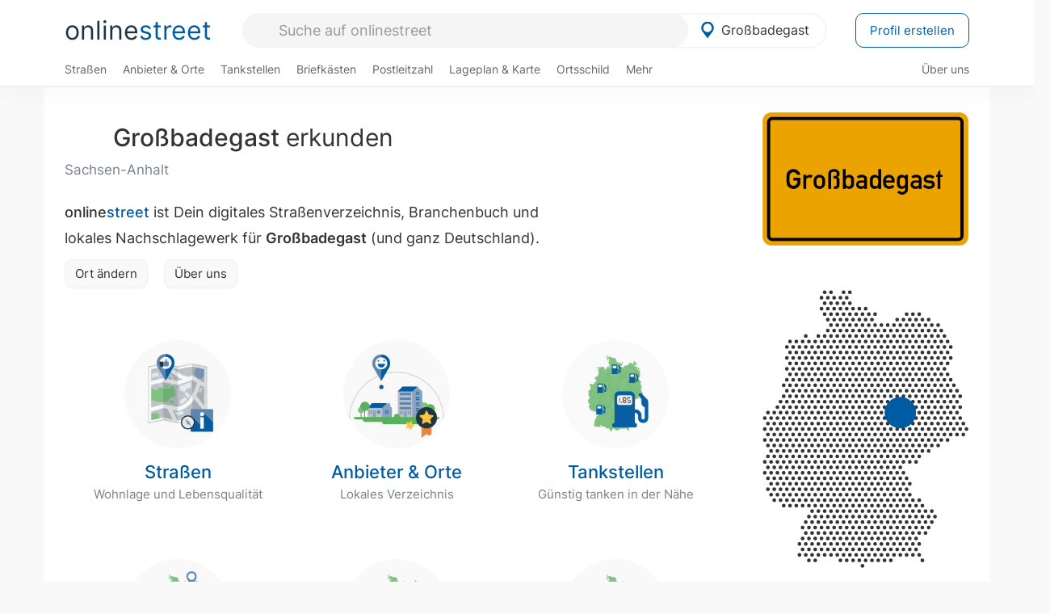

--- FILE ---
content_type: text/html; charset=utf-8
request_url: https://onlinestreet.de/orte/grossbadegast
body_size: 21621
content:
<!DOCTYPE html><html dir="ltr" lang="de"> <head> <meta charset="UTF-8"> <link href="//fundingchoicesmessages.google.com" rel="preconnect dns-prefetch" crossorigin><script>(function(){
'use strict';var g=function(a){var b=0;return function(){return b<a.length?{done:!1,value:a[b++]}:{done:!0}}},l=this||self,m=/^[\w+/_-]+[=]{0,2}$/,p=null,q=function(){},r=function(a){var b=typeof a;if("object"==b)if(a){if(a instanceof Array)return"array";if(a instanceof Object)return b;var c=Object.prototype.toString.call(a);if("[object Window]"==c)return"object";if("[object Array]"==c||"number"==typeof a.length&&"undefined"!=typeof a.splice&&"undefined"!=typeof a.propertyIsEnumerable&&!a.propertyIsEnumerable("splice"))return"array";
if("[object Function]"==c||"undefined"!=typeof a.call&&"undefined"!=typeof a.propertyIsEnumerable&&!a.propertyIsEnumerable("call"))return"function"}else return"null";else if("function"==b&&"undefined"==typeof a.call)return"object";return b},u=function(a,b){function c(){}c.prototype=b.prototype;a.prototype=new c;a.prototype.constructor=a};var v=function(a,b){Object.defineProperty(l,a,{configurable:!1,get:function(){return b},set:q})};var y=function(a,b){this.b=a===w&&b||"";this.a=x},x={},w={};var aa=function(a,b){a.src=b instanceof y&&b.constructor===y&&b.a===x?b.b:"type_error:TrustedResourceUrl";if(null===p)b:{b=l.document;if((b=b.querySelector&&b.querySelector("script[nonce]"))&&(b=b.nonce||b.getAttribute("nonce"))&&m.test(b)){p=b;break b}p=""}b=p;b&&a.setAttribute("nonce",b)};var z=function(){return Math.floor(2147483648*Math.random()).toString(36)+Math.abs(Math.floor(2147483648*Math.random())^+new Date).toString(36)};var A=function(a,b){b=String(b);"application/xhtml+xml"===a.contentType&&(b=b.toLowerCase());return a.createElement(b)},B=function(a){this.a=a||l.document||document};B.prototype.appendChild=function(a,b){a.appendChild(b)};var C=function(a,b,c,d,e,f){try{var k=a.a,h=A(a.a,"SCRIPT");h.async=!0;aa(h,b);k.head.appendChild(h);h.addEventListener("load",function(){e();d&&k.head.removeChild(h)});h.addEventListener("error",function(){0<c?C(a,b,c-1,d,e,f):(d&&k.head.removeChild(h),f())})}catch(n){f()}};var ba=l.atob("aHR0cHM6Ly93d3cuZ3N0YXRpYy5jb20vaW1hZ2VzL2ljb25zL21hdGVyaWFsL3N5c3RlbS8xeC93YXJuaW5nX2FtYmVyXzI0ZHAucG5n"),ca=l.atob("WW91IGFyZSBzZWVpbmcgdGhpcyBtZXNzYWdlIGJlY2F1c2UgYWQgb3Igc2NyaXB0IGJsb2NraW5nIHNvZnR3YXJlIGlzIGludGVyZmVyaW5nIHdpdGggdGhpcyBwYWdlLg=="),da=l.atob("RGlzYWJsZSBhbnkgYWQgb3Igc2NyaXB0IGJsb2NraW5nIHNvZnR3YXJlLCB0aGVuIHJlbG9hZCB0aGlzIHBhZ2Uu"),ea=function(a,b,c){this.b=a;this.f=new B(this.b);this.a=null;this.c=[];this.g=!1;this.i=b;this.h=c},F=function(a){if(a.b.body&&!a.g){var b=
function(){D(a);l.setTimeout(function(){return E(a,3)},50)};C(a.f,a.i,2,!0,function(){l[a.h]||b()},b);a.g=!0}},D=function(a){for(var b=G(1,5),c=0;c<b;c++){var d=H(a);a.b.body.appendChild(d);a.c.push(d)}b=H(a);b.style.bottom="0";b.style.left="0";b.style.position="fixed";b.style.width=G(100,110).toString()+"%";b.style.zIndex=G(2147483544,2147483644).toString();b.style["background-color"]=I(249,259,242,252,219,229);b.style["box-shadow"]="0 0 12px #888";b.style.color=I(0,10,0,10,0,10);b.style.display=
"flex";b.style["justify-content"]="center";b.style["font-family"]="Arial";c=H(a);c.style.width=G(80,85).toString()+"%";c.style.maxWidth=G(750,775).toString()+"px";c.style.margin="24px";c.style.display="flex";c.style["align-items"]="flex-start";c.style["justify-content"]="center";d=A(a.f.a,"IMG");d.className=z();d.src=ba;d.style.height="24px";d.style.width="24px";d.style["padding-right"]="16px";var e=H(a),f=H(a);f.style["font-weight"]="bold";f.textContent=ca;var k=H(a);k.textContent=da;J(a,
e,f);J(a,e,k);J(a,c,d);J(a,c,e);J(a,b,c);a.a=b;a.b.body.appendChild(a.a);b=G(1,5);for(c=0;c<b;c++)d=H(a),a.b.body.appendChild(d),a.c.push(d)},J=function(a,b,c){for(var d=G(1,5),e=0;e<d;e++){var f=H(a);b.appendChild(f)}b.appendChild(c);c=G(1,5);for(d=0;d<c;d++)e=H(a),b.appendChild(e)},G=function(a,b){return Math.floor(a+Math.random()*(b-a))},I=function(a,b,c,d,e,f){return"rgb("+G(Math.max(a,0),Math.min(b,255)).toString()+","+G(Math.max(c,0),Math.min(d,255)).toString()+","+G(Math.max(e,0),Math.min(f,
255)).toString()+")"},H=function(a){a=A(a.f.a,"DIV");a.className=z();return a},E=function(a,b){0>=b||null!=a.a&&0!=a.a.offsetHeight&&0!=a.a.offsetWidth||(fa(a),D(a),l.setTimeout(function(){return E(a,b-1)},50))},fa=function(a){var b=a.c;var c="undefined"!=typeof Symbol&&Symbol.iterator&&b[Symbol.iterator];b=c?c.call(b):{next:g(b)};for(c=b.next();!c.done;c=b.next())(c=c.value)&&c.parentNode&&c.parentNode.removeChild(c);a.c=[];(b=a.a)&&b.parentNode&&b.parentNode.removeChild(b);a.a=null};var ia=function(a,b,c,d,e){var f=ha(c),k=function(n){n.appendChild(f);l.setTimeout(function(){f?(0!==f.offsetHeight&&0!==f.offsetWidth?b():a(),f.parentNode&&f.parentNode.removeChild(f)):a()},d)},h=function(n){document.body?k(document.body):0<n?l.setTimeout(function(){h(n-1)},e):b()};h(3)},ha=function(a){var b=document.createElement("div");b.className=a;b.style.width="1px";b.style.height="1px";b.style.position="absolute";b.style.left="-10000px";b.style.top="-10000px";b.style.zIndex="-10000";return b};var K={},L=null;var M=function(){},N="function"==typeof Uint8Array,O=function(a,b){a.b=null;b||(b=[]);a.j=void 0;a.f=-1;a.a=b;a:{if(b=a.a.length){--b;var c=a.a[b];if(!(null===c||"object"!=typeof c||Array.isArray(c)||N&&c instanceof Uint8Array)){a.g=b-a.f;a.c=c;break a}}a.g=Number.MAX_VALUE}a.i={}},P=[],Q=function(a,b){if(b<a.g){b+=a.f;var c=a.a[b];return c===P?a.a[b]=[]:c}if(a.c)return c=a.c[b],c===P?a.c[b]=[]:c},R=function(a,b,c){a.b||(a.b={});if(!a.b[c]){var d=Q(a,c);d&&(a.b[c]=new b(d))}return a.b[c]};
M.prototype.h=N?function(){var a=Uint8Array.prototype.toJSON;Uint8Array.prototype.toJSON=function(){var b;void 0===b&&(b=0);if(!L){L={};for(var c="ABCDEFGHIJKLMNOPQRSTUVWXYZabcdefghijklmnopqrstuvwxyz0123456789".split(""),d=["+/=","+/","-_=","-_.","-_"],e=0;5>e;e++){var f=c.concat(d[e].split(""));K[e]=f;for(var k=0;k<f.length;k++){var h=f[k];void 0===L[h]&&(L[h]=k)}}}b=K[b];c=[];for(d=0;d<this.length;d+=3){var n=this[d],t=(e=d+1<this.length)?this[d+1]:0;h=(f=d+2<this.length)?this[d+2]:0;k=n>>2;n=(n&
3)<<4|t>>4;t=(t&15)<<2|h>>6;h&=63;f||(h=64,e||(t=64));c.push(b[k],b[n],b[t]||"",b[h]||"")}return c.join("")};try{return JSON.stringify(this.a&&this.a,S)}finally{Uint8Array.prototype.toJSON=a}}:function(){return JSON.stringify(this.a&&this.a,S)};var S=function(a,b){return"number"!==typeof b||!isNaN(b)&&Infinity!==b&&-Infinity!==b?b:String(b)};M.prototype.toString=function(){return this.a.toString()};var T=function(a){O(this,a)};u(T,M);var U=function(a){O(this,a)};u(U,M);var ja=function(a,b){this.c=new B(a);var c=R(b,T,5);c=new y(w,Q(c,4)||"");this.b=new ea(a,c,Q(b,4));this.a=b},ka=function(a,b,c,d){b=new T(b?JSON.parse(b):null);b=new y(w,Q(b,4)||"");C(a.c,b,3,!1,c,function(){ia(function(){F(a.b);d(!1)},function(){d(!0)},Q(a.a,2),Q(a.a,3),Q(a.a,1))})};var la=function(a,b){V(a,"internal_api_load_with_sb",function(c,d,e){ka(b,c,d,e)});V(a,"internal_api_sb",function(){F(b.b)})},V=function(a,b,c){a=l.btoa(a+b);v(a,c)},W=function(a,b,c){for(var d=[],e=2;e<arguments.length;++e)d[e-2]=arguments[e];e=l.btoa(a+b);e=l[e];if("function"==r(e))e.apply(null,d);else throw Error("API not exported.");};var X=function(a){O(this,a)};u(X,M);var Y=function(a){this.h=window;this.a=a;this.b=Q(this.a,1);this.f=R(this.a,T,2);this.g=R(this.a,U,3);this.c=!1};Y.prototype.start=function(){ma();var a=new ja(this.h.document,this.g);la(this.b,a);na(this)};
var ma=function(){var a=function(){if(!l.frames.googlefcPresent)if(document.body){var b=document.createElement("iframe");b.style.display="none";b.style.width="0px";b.style.height="0px";b.style.border="none";b.style.zIndex="-1000";b.style.left="-1000px";b.style.top="-1000px";b.name="googlefcPresent";document.body.appendChild(b)}else l.setTimeout(a,5)};a()},na=function(a){var b=Date.now();W(a.b,"internal_api_load_with_sb",a.f.h(),function(){var c;var d=a.b,e=l[l.btoa(d+"loader_js")];if(e){e=l.atob(e);
e=parseInt(e,10);d=l.btoa(d+"loader_js").split(".");var f=l;d[0]in f||"undefined"==typeof f.execScript||f.execScript("var "+d[0]);for(;d.length&&(c=d.shift());)d.length?f[c]&&f[c]!==Object.prototype[c]?f=f[c]:f=f[c]={}:f[c]=null;c=Math.abs(b-e);c=1728E5>c?0:c}else c=-1;0!=c&&(W(a.b,"internal_api_sb"),Z(a,Q(a.a,6)))},function(c){Z(a,c?Q(a.a,4):Q(a.a,5))})},Z=function(a,b){a.c||(a.c=!0,a=new l.XMLHttpRequest,a.open("GET",b,!0),a.send())};(function(a,b){l[a]=function(c){for(var d=[],e=0;e<arguments.length;++e)d[e-0]=arguments[e];l[a]=q;b.apply(null,d)}})("__d3lUW8vwsKlB__",function(a){"function"==typeof window.atob&&(a=window.atob(a),a=new X(a?JSON.parse(a):null),(new Y(a)).start())});}).call(this);
window.__d3lUW8vwsKlB__("[base64]");</script><script> function cmp_ui_additionals() {   var el = document.querySelector('.fc-stacks.fc-dialog-restricted-content'), elChild = '<p class="intro">Wir bieten ein kostenloses, werbefinanziertes Online-Angebot und verwenden Cookies für:</p>'; el.insertAdjacentHTML('afterbegin', elChild);  var el = document.querySelector('.fc-consent-root .fc-dialog-container .fc-dialog.fc-choice-dialog'), elChild = '<div class="fc-footer-imprint"><a href="https://onlinestreet.de/impressum#nutzungsbedingungen">Datenschutzerklärung</a><a href="https://onlinestreet.de/impressum#impressum">Impressum</a></div>'; el.insertAdjacentHTML('beforeend', elChild); }   window.dataLayer = window.dataLayer || []; function gtag(){dataLayer.push(arguments);} var ga_loaded = false;  function cmp_load_ga() {  ga_loaded = true; setTimeout(() => { }, 1000);  var ga4script = document.createElement("script"); ga4script.async = true; ga4script.src = "https://www.googletagmanager.com/gtag/js?id=G-FE6V3NCVGF"; document.getElementsByTagName("head")[0].appendChild(ga4script, document.getElementsByTagName("head")[0]); window.dataLayer = window.dataLayer || []; gtag('js', new Date()); gtag('config', 'G-FE6V3NCVGF', { 'content_group':'ort_uebersicht', });   } function cmp_show_ads_after_consent() {  return;  (adsbygoogle=window.adsbygoogle||[]).pauseAdRequests=0;   } function cmp_change_ads(tcData) { var MeasureContentPerformance = tcData.purpose.consents[8] || false; var hasDeviceStorageAndAccessConsent = tcData.purpose.consents[1] || false; var BasicAds = tcData.purpose.consents[2] || false; if ( hasDeviceStorageAndAccessConsent && BasicAds ) {  (adsbygoogle=window.adsbygoogle||[]).pauseAdRequests=0; if ( MeasureContentPerformance ) {  } } else { if ( MeasureContentPerformance ) {  }  var ads = document.querySelectorAll('.adsbygoogle'), i = 0, l = ads.length; for (i; i < l; i++) { ads[i].style.display = 'none'; } } }  function update_gtag_consent(tcData) {  gtag('consent', 'update', { 'ad_user_data': tcData.purpose.consents[3] ? 'granted' : 'denied', 'ad_personalization': tcData.purpose.consents[4] ? 'granted' : 'denied', 'ad_storage': tcData.purpose.consents[1] ? 'granted' : 'denied', 'analytics_storage': tcData.purpose.consents[8] ? 'granted' : 'denied' }); } var check_tcfapi = window.setInterval(function() { typeof __tcfapi === 'function' ? (window.clearInterval(check_tcfapi), __tcfapi('addEventListener', 2, function(tcData, success) { if ( tcData.eventStatus === 'cmpuishown' ) {  cmp_ui_additionals();   gtag('consent', 'default', { 'ad_storage': 'denied', 'ad_user_data': 'denied', 'ad_personalization': 'denied', 'analytics_storage': 'denied', 'wait_for_update': 500 }); } if (tcData.eventStatus === 'tcloaded' || tcData.eventStatus === 'useractioncomplete') {  if ( ! tcData.gdprApplies ) {  cmp_show_ads_after_consent(); cmp_load_ga(); } else {   var MeasureContentPerformance = tcData.purpose.consents[8] || false; if ( MeasureContentPerformance ) { cmp_load_ga(); }   var hasDeviceStorageAndAccessConsent = tcData.purpose.consents[1] || false;  if (hasDeviceStorageAndAccessConsent) {  var hasGoogleAdvertisingProductsConsent = tcData.vendor.consents[755] || false;  if ( hasGoogleAdvertisingProductsConsent ) {  cmp_show_ads_after_consent(); } else { cmp_change_ads(tcData); } } else { cmp_change_ads(tcData); } } update_gtag_consent(tcData); } })) : null ; }, 50); </script> <link href="//cdn.onlinestreet.de" rel="preconnect dns-prefetch" crossorigin> <link href="//cdnjs.cloudflare.com" rel="preconnect dns-prefetch" crossorigin>  <title>Großbadegast in Sachsen-Anhalt erkunden</title> <meta name="description" content="Erkunde Großbadegast (Sachsen-Anhalt) mit einer Fläche von 11 km² und 683 Einwohnern. Interessante Straßen wie Zehringer Weg, Angergasse, Querstraße sowie Am Stangenteich. Zudem Fotos von GroßbadegastKircheO."> <meta name="robots" content="index,follow,max-image-preview:large"> <link rel="canonical" href="https://onlinestreet.de/orte/grossbadegast"> <link rel="manifest" href="https://cdn.onlinestreet.de/img/favicon/site.webmanifest.json.php"> <link rel="icon" type="image/png" href="https://cdn.onlinestreet.de/img/favicon/favicon-96x96.png" sizes="96x96" /> <link rel="icon" type="image/svg+xml" href="https://cdn.onlinestreet.de/img/favicon/favicon.svg" /> <link rel="shortcut icon" href="https://cdn.onlinestreet.de/img/favicon/favicon.ico" /> <link rel="apple-touch-icon" sizes="180x180" href="https://cdn.onlinestreet.de/img/favicon/apple-touch-icon.png" /> <meta name="apple-mobile-web-app-title" content="onlinestreet" /> <meta name="theme-color" content="#005CA2"> <meta name="viewport" content="width=device-width, initial-scale=1.0"/>  <link rel="preload" as="style" href="https://cdnjs.cloudflare.com/ajax/libs/twitter-bootstrap/3.4.1/css/bootstrap.min.css" /> <link rel="preload" as="script" href="https://cdnjs.cloudflare.com/ajax/libs/twitter-bootstrap/3.4.1/js/bootstrap.min.js" /> <link rel="preload" as="script" href="https://cdnjs.cloudflare.com/ajax/libs/jquery/1.12.4/jquery.min.js" />  <link rel="stylesheet" href="https://cdnjs.cloudflare.com/ajax/libs/twitter-bootstrap/3.4.1/css/bootstrap.min.css" />     <link rel="preload" as="style" href="https://cdn.onlinestreet.de/lib/styles.min.css?v=OS41Mg==" /><link rel="stylesheet" type="text/css" href="https://cdn.onlinestreet.de/lib/styles.min.css?v=OS41Mg==" />  <link rel="preload" href="//cdn.onlinestreet.de/lib/fonts/google/inter-v13-latin-regular.woff2" as="font" type="font/woff2" crossorigin> <link rel="preload" href="//cdn.onlinestreet.de/lib/fonts/google/inter-v13-latin-500.woff2" as="font" type="font/woff2" crossorigin> <link rel="preload" href="//cdn.onlinestreet.de/lib/fonts/google/inter-v13-latin-600.woff2" as="font" type="font/woff2" crossorigin> <link rel="preload" href="//cdn.onlinestreet.de/lib/fonts/google/inter-v13-latin-300.woff2" as="font" type="font/woff2" crossorigin> <link rel="preload" href="//cdn.onlinestreet.de/lib/fonts/fontawesome-free-7.1.0-web/webfonts/fa-solid-900.woff2" as="font" type="font/woff2" crossorigin>    <link rel="preload" as="image" href="https://cdn.onlinestreet.de/img/logo/marker.svg" />  <meta property="og:title" content="Großbadegast in Sachsen-Anhalt erkunden"/> <meta property="og:site_name" content="onlinestreet.de"/> <meta property="og:description" content="Erkunde Großbadegast (Sachsen-Anhalt) mit einer Fläche von 11 km² und 683 Einwohnern. Interessante Straßen wie Zehringer Weg, Angergasse, Querstraße sowie Am Stangenteich. Zudem Fotos von GroßbadegastKircheO." /> <meta property="og:type" content="website"/> <meta property="og:url" content="https://onlinestreet.de/orte/grossbadegast"/> <meta property="og:image" content="https://cdn.onlinestreet.de/img/orte/static-map-Ym5pUnZ1RFkxZGVVYSs1SVF6bXo4Zz09.jpg"/> <meta property="og:image:width" content="1000"/> <meta property="og:image:height" content="600"/> <meta name="twitter:card" content="summary_large_image"/> <meta name="twitter:title" content="Großbadegast in Sachsen-Anhalt erkunden"/> <meta name="twitter:description" content="Erkunde Großbadegast (Sachsen-Anhalt) mit einer Fläche von 11 km² und 683 Einwohnern. Interessante Straßen wie Zehringer Weg, Angergasse, Querstraße sowie Am Stangenteich. Zudem Fotos von GroßbadegastKircheO."/> <meta name="twitter:image" content="https://cdn.onlinestreet.de/img/orte/static-map-Ym5pUnZ1RFkxZGVVYSs1SVF6bXo4Zz09.jpg"/> <meta property="twitter:url" content="https://onlinestreet.de/orte/grossbadegast"/> <meta name="twitter:site" content="@onlinestreet_de"/> <meta name="twitter:creator" content="@onlinestreet_de"/> </head> <body> <div class="loader loading"></div> <header> <nav class="navbar-fixed-top" id="globale-navigation"> <div class="navbar firstrow"> <div class="container flex-container"> <div class="flex" id="nav-logo"> <a class="onlinestreet-logo" href="https://onlinestreet.de/"> online<span>street</span> </a> </div> <div class="flex" id="nav-ortsauswahl"> <span id="navbar-ortsauswahl">  <img width="24" height="24" src="https://cdn.onlinestreet.de/img/logo/marker.svg" alt="Großbadegast erkunden" />Großbadegast </span> <span id="mobile-search-close">×</span> <div class="ortsauswahl-dropdown hidden"></div> </div> <div class="flex" id="nav-suche"> <div id="mobile-menu-toggle"> <i class="fas fa-bars" aria-hidden="true"></i> </div> <form name="header_search" method="get" action="https://onlinestreet.de/suche/" class="form-inline" role="form"> <input type="hidden" name="pid" value="4887" /> <input type="hidden" name="section" value="alle" /> <input required pattern=".{3,}" title="Mindestens drei Zeichen" name="q" type="text" class="form-control autocomplete-header-search" data-ort="Großbadegast" data-pid="4887" autocomplete="os-header-suche" placeholder="Suche auf onlinestreet" /> </form> <i class="fas fa-search"></i> </div> <div class="flex" id="nav-neuer-eintrag"> <a href="https://onlinestreet.de/branchenbuch/profil/" class="btn btn-primary-invert">Profil erstellen</a> </div> </div> </div> <div class="navbar secondrow initial hidden-xs hidden-sm"> <div class="container"> <ul class="linkstruktur"> <li class=" strassen-link"><a href="https://onlinestreet.de/strassen/in-Gro%C3%9Fbadegast.html">Straßen</a></li><li class="first branchen-link"><a href="https://onlinestreet.de/Regional/Europa/Deutschland/Sachsen-Anhalt/St%C3%A4dte_und_Gemeinden/G/Gro%C3%9Fbadegast.html">Anbieter & Orte</a></li><li class=""><a href="https://onlinestreet.de/tankstellen/grossbadegast">Tankstellen</a></li><li class=""><a href="https://onlinestreet.de/briefkasten/Gro%C3%9Fbadegast/alle.html">Briefkästen</a></li><li class=""><a id="nav-postleitzahlen" href="https://onlinestreet.de/plz/Gro%C3%9Fbadegast.html">Postleitzahl</a></li><li class=""><a href="https://onlinestreet.de/orte/grossbadegast/karte">Lageplan & Karte</a></li><li class=""><a href="https://onlinestreet.de/strassen/ortsschild/Gro%C3%9Fbadegast.html">Ortsschild</a></li><li class="dropdown "><a class="dropdown-toggle" href="#" role="button" id="dropdownMenuLink" data-toggle="dropdown" aria-haspopup="true" aria-expanded="false">Mehr <i class="fas fa-chevron-down color-silver ml5"></i></a> <ul class="dropdown-menu"> <li class=""><a class="dropdown-item" href="https://onlinestreet.de/bundesland/Gro%C3%9Fbadegast.html">In welchem Bundesland liegt Großbadegast?</a></li> <li class="subheading">Weitere Services & Rechner</li> <li class=""> <a class="dropdown-item" href="https://onlinestreet.de/kennzeichen/"> Kennzeichen-Suche </a> </li> <li class=""> <a class="dropdown-item" href="https://onlinestreet.de/banken/iban/"> IBAN Rechner </a> </li> <li class=""> <a class="dropdown-item" href="https://onlinestreet.de/banken/iban-zu-bic/"> IBAN Prüfer </a> </li>  <li class="subheading">Tools & Generatoren</li> <li class=""> <a class="dropdown-item" href="https://onlinestreet.de/strassen/verkehrsschild/"> Verkehrsschilder </a> </li> <li class=""> <a class="dropdown-item" href="https://onlinestreet.de/strassen/ortsschild/generator.html"> Ortsschild Generator </a> </li> <li class=""> <a class="dropdown-item" href="https://onlinestreet.de/strassen/schild/generator.html"> Straßenschild Generator </a> </li> <li class=""> <a class="dropdown-item" href="https://onlinestreet.de/kennzeichen/generator"> Kennzeichen Generator </a> </li> </ul> </li> </ul> <ul class="linkstruktur navbar-right"> <li class=""><a title="Über uns" href="https://onlinestreet.de/ueber-uns">Über uns</a></li> </ul> </div> </div> <div class="mobile-menu hidden"> <div class="mobile-menu-content"> <span id="mobile-menu-close">&times;</span> <a class="mobile-menu-logo" href="https://onlinestreet.de/">online<span>street</span></a> <form name="mobile_search" method="get" action="https://onlinestreet.de/suche/" class="form-inline mobile-search" role="form"> <input type="hidden" name="pid" value="4887" /> <input type="hidden" name="section" value="alle" /> <input required pattern=".{3,}" title="Mindestens drei Zeichen" name="q" type="text" class="form-control autocomplete-header-search" data-ort="Großbadegast" data-pid="4887" autocomplete="os-header-suche" placeholder="Suche auf onlinestreet" /> <i class="fas fa-search"></i> </form> <div class="row mt5"> <div class="col-xs-8 pr10 mb0"> <p class="lead mr0 mb15"> Dein Straßenverzeichnis, Branchenbuch und lokales Nachschlagewerk für <nobr class="overflow-ellipsis"><i class="fas fa-map-marker color-silver ml5 mr10"></i><a href="https://onlinestreet.de/orte/grossbadegast">Großbadegast</a></nobr>. </p> </div> <div class="col-xs-4 pl0 mb0"> <a href="https://onlinestreet.de/orte/grossbadegast"> <img class="img-responsive mt5" loading="lazy" src="https://onlinestreet.de/strassen/ortsschild/Gro%C3%9Fbadegast.png" alt="Großbadegast in Sachsen-Anhalt" /> </a> </div> </div> <button class="anderen-ort-waehlen btn btn btn-sm btn-default mr10" title="Anderen Ort wählen">Ort ändern</button> <a class="btn btn-sm btn-default mr15" href="https://onlinestreet.de/ueber-uns" title="Über uns">Über uns</a> <div class="you-are-here">  <small class="current-page-headline">Aktuelle Seite</small> <a class="current-page overflow-ellipsis" href="https://onlinestreet.de/orte/grossbadegast">Großbadegast in Sachsen-Anhalt erkunden</a> </div>  <h4 class="mt40">Alle <strong>Services</strong> für <br><nobr class="overflow-ellipsis"><i class="fas fa-map-marker color-silver ml5 mr10"></i><a href="https://onlinestreet.de/orte/grossbadegast">Großbadegast</a></nobr></h4> <div class="row mt20 pr15"> <div class="col-xs-4 m-service"> <a class="" href="https://onlinestreet.de/strassen/in-Gro%C3%9Fbadegast.html"> <img class="img-responsive" alt="Straßenverzeichnis für Großbadegast" loading="lazy" src="https://cdn.onlinestreet.de/img/material-design/strassenverzeichnis-kompass-200x200.jpg" width="200" height="200" /> <span>Straßen</span> <small>Wohnlage und <br class="visible-xs">Lebensqualität</small> </a> </div> <div class="col-xs-4 m-service"> <a class="" href="https://onlinestreet.de/Regional/Europa/Deutschland/Sachsen-Anhalt/St%C3%A4dte_und_Gemeinden/G/Gro%C3%9Fbadegast.html"> <img class="img-responsive" alt="Branchenbuch für Großbadegast" loading="lazy" src="https://cdn.onlinestreet.de/img/material-design/digitales-branchenbuch-200x200.jpg" width="200" height="200" /> <span>Anbieter & Orte</span> <small>Lokales <br class="visible-xs">Verzeichnis</small> </a> </div> <div class="col-xs-4 m-service"> <a class="" href="https://onlinestreet.de/tankstellen/grossbadegast"> <img class="img-responsive" alt="Großbadegast: Tankstelle in der Nähe" loading="lazy" src="https://cdn.onlinestreet.de/img/material-design/tankstellen-200x200.jpg" width="200" height="200" /> <span>Tankstellen</span> <small>Günstig tanken <br class="visible-xs">in der Nähe</small> </a> </div> <div class="col-xs-4 m-service"> <a class="" href="https://onlinestreet.de/briefkasten/Gro%C3%9Fbadegast/alle.html"> <img class="img-responsive" alt="Briefkasten Standorte in Großbadegast finden" loading="lazy" src="https://cdn.onlinestreet.de/img/material-design/briefkasten-200x200.jpg" width="200" height="200" /> <span>Briefkästen</span> <small>Standorte und <br class="visible-xs">Leerungszeiten</small> </a> </div> <div class="col-xs-4 m-service"> <a class="" href="https://onlinestreet.de/plz/Gro%C3%9Fbadegast.html"> <img class="img-responsive" alt="Postleitzahl Großbadegast" loading="lazy" src="https://cdn.onlinestreet.de/img/material-design/postleitzahlen-200x200.jpg" width="200" height="200" /> <span>Postleitzahl</span> <small>PLZ und <br class="visible-xs">Ortsteile</small> </a> </div> <div class="col-xs-4 m-service"> <a class="" href="https://onlinestreet.de/orte/grossbadegast/karte"> <img class="img-responsive" alt="Wo liegt Großbadegast?" loading="lazy" src="https://cdn.onlinestreet.de/img/material-design/lageplan-200x200.jpg" width="200" height="200" /> <span>Lageplan</span> <small>Wo liegt <br class="visible-xs">Großbadegast?</small> </a> </div> <div class="col-xs-4 m-service"> <a class="" href="https://onlinestreet.de/strassen/ortsschild/Gro%C3%9Fbadegast.html"> <img class="img-responsive" alt="Ortsschild von Großbadegast" loading="lazy" src="https://cdn.onlinestreet.de/img/material-design/ortsschild-200x200.jpg" width="200" height="200" /> <span>Ortsschild</span> <small>Generator und <br class="visible-xs">Download</small> </a> </div> <div class="col-xs-4 m-service"> <a class="" href="https://onlinestreet.de/bundesland/Gro%C3%9Fbadegast.html"> <img class="img-responsive" alt="In welchem Bundesland liegt Großbadegast?" loading="lazy" src="https://cdn.onlinestreet.de/img/material-design/bundeslaender-200x200.jpg" width="200" height="200" /> <span>Bundesland</span> <small>In welchem <br class="visible-xs">Bundesland liegt Großbadegast?</small> </a> </div> <div class="col-xs-12 text-center pr0"> <a class="btn btn-primary mt15 mr15" href="https://onlinestreet.de/branchenbuch/profil/" title="Firma eintragen">Profil erstellen</a>  </div> </div> <h4><strong>Weitere Services</strong> für Deutschland</h4> <div class="row weitere pr15 mt15"> <div class="m-service"> <a href="https://onlinestreet.de/banken/iban/"> <img loading="lazy" src="https://cdn.onlinestreet.de/img/material-design/iban-rechner-200x200.jpg" width="50" height="50" alt="IBAN Rechner" /> <span>IBAN-Rechner & Prüfer</span> </a> </div> <div class="m-service"> <a href="https://onlinestreet.de/kennzeichen/"> <img loading="lazy" src="https://cdn.onlinestreet.de/img/material-design/kennzeichen-200x200.jpg" width="50" height="50" alt="KFZ Kennzeichen Suche" /> <span>Kennzeichen-Suche</span> </a> </div> <div class="m-service"> <a href="https://onlinestreet.de/kennzeichen/generator"> <img loading="lazy" src="https://cdn.onlinestreet.de/img/material-design/kennzeichen-generator-200x200.jpg" width="50" height="50" alt="Kennzeichen Generator" /> <span class="tl">Kennzeichen-Generator</span> </a> </div> <div class="m-service"> <a href="https://onlinestreet.de/strassen/verkehrsschild/"> <img loading="lazy" src="https://cdn.onlinestreet.de/img/material-design/verkehrsschilder-200x200.jpg" width="50" height="50" alt="Verkehrsschild gestalten" /> <span class="tl">Verkehrsschilder</span> </a> </div> <div class="m-service"> <a href="https://onlinestreet.de/strassen/ortsschild/generator.html"> <img loading="lazy" src="https://cdn.onlinestreet.de/img/material-design/ortsschild-200x200.jpg" width="50" height="50" alt="Ortsschild Generator" /> <span class="tl">Ortsschild-Generator</span> </a> </div> <div class="m-service"> <a href="https://onlinestreet.de/strassen/schild/generator.html"> <img loading="lazy" src="https://cdn.onlinestreet.de/img/material-design/strassenschild-200x200.jpg" width="50" height="50" alt="Straßenschild Generator" /> <span class="tl">Straßenschild-Generator</span> </a> </div> </div> <footer class="mobile-menu-imprint text-muted"> <p>onlinestreet <span class="pull-right">&copy; 2006 - 2026</span></p> <p> <a class="mr15" href="https://onlinestreet.de/ueber-uns">Über uns</a> <a href="https://onlinestreet.de/impressum"> <span class="mr15">Support</span> <span class="mr15">Nutzungsbedingungen</span> <span class="mr15">Datenschutz</span> <span class="mr15">Cookies</span> <span class="mr15">Credits / Quellen</span> <span class="mr15">Kontakt</span> <span class="mr15">Impressum</span> </a> </p> </footer> <footer class="hwd-footer"> <div class="row"> <div class="col-md-5"> <h6> <img alt="onlinestreet: Städte, Orte und Straßen" loading="lazy" src="https://hello-world.digital/assets/img/projects-hwd-footer/icon-magnify.svg" width="40" height="40" /> <small>Über onlinestreet</small> Erkunde Städte, Orte und Straßen </h6> <p> Neue Straßen entdecken und gute Anbieter in Deiner Region finden: Als digitales Straßen&shy;verzeichnis und Branchen&shy;buch für Deutschland bietet Dir onlinestreet viele nützliche Services und Tools für Deinen Alltag. </p> <ul> <li><i class="fas fa-smile"></i>Von und für Menschen wie Du und ich!</li> <li><i class="fas fa-smile"></i>100% echte Erfahrungsberichte und Bewertungen!</li> <li><i class="fas fa-smile"></i>Jeden Tag ein bisschen besser!</li> </ul> </div> <div class="col-md-5 col-md-offset-1"> <img alt="Hello World Digital" class="hwd-logo" loading="lazy" src="https://hello-world.digital/assets/img/projects-hwd-footer/hello-world-digital.svg" width="120" height="82" /> <p> Dies ist ein Portal von Hello World Digital. <br class="hidden-xs">Wir entwickeln digitale Tools und liefern <br class="hidden-xs">hilfreiche Informationen für Deinen Alltag. </p> <div class="hwd-icons"> <img loading="lazy" src="https://hello-world.digital/assets/img/projects-hwd-footer/icon-cocktail-01.svg" alt="Icon: Cocktail" width="32" height="35" /><img loading="lazy" src="https://hello-world.digital/assets/img/projects-hwd-footer/icon-handy.svg" alt="Icon: Handy" width="21" height="35" /><img loading="lazy" src="https://hello-world.digital/assets/img/projects-hwd-footer/icon-home.svg" alt="Icon: Home" width="35" height="35" /><img loading="lazy" src="https://hello-world.digital/assets/img/projects-hwd-footer/icon-science.svg" alt="Icon: Science" width="21" height="35" /><img loading="lazy" src="https://hello-world.digital/assets/img/projects-hwd-footer/icon-browser.svg" alt="Icon: Browser" width="35" height="27" /> </div> <a class="btn track-ga-event" data-action="Footer: Hello World Digital" data-label="Website-Link" href="https://hello-world.digital/de/" target="_blank" rel="noopener">hello-world.digital</a> </div> </div> </footer> </div></div> </nav> </header> <div class="breadcrumbs-container no-breadcrumb"></div> <main class="without-breadcrumb "> <div class="container section-container"> <div class="row"> <div class="col-sm-12 content-col"> <!--google_ad_section_start--> <div class="row orte-uebersicht "> <div class="orte-uebersicht-l col-xs-12 col-md-9 mb0"> <h1 class="lg-pt-10"> <i class="fas fa-lg fa-map-marker color-lead mr5"></i> <strong>Großbadegast</strong> erkunden <small>Sachsen-Anhalt</small> </h1> <span itemprop="geo" itemscope itemtype="https://schema.org/GeoCoordinates"> <meta itemprop="latitude" content="51.7331" /> <meta itemprop="longitude" content="12.0331" /> </span> <div class="row visible-xs"> <div class="col-xs-6 mb0"> <a href="#services"><img width="154" height="100" src="https://onlinestreet.de/strassen/ortsschild/400/Gro%C3%9Fbadegast.png" alt="Großbadegast in Sachsen-Anhalt erkunden" /></a> </div> <div class="col-xs-6 mb0 text-center"> <a href="https://onlinestreet.de/orte/grossbadegast/karte"> <img width="73" height="100" src="https://cdn.onlinestreet.de/img/orte/dotted-map-Ym5pUnZ1RFkxZGVVYSs1SVF6bXo4Zz09.v1.svg" alt="Großbadegast auf der Deutschlandkarte (gepunktet)" /> </a> </div> </div>  <p class="lead orte-lead"> <a href="https://onlinestreet.de/ueber-uns"><span class="text-dark">online</span>street</a> ist Dein digitales Straßenverzeichnis, Branchenbuch und <br class="visible-md visible-lg">lokales Nachschlagewerk für <strong>Großbadegast</strong> (und ganz Deutschland). <br><a class="btn btn-sm btn-default mt10 mr15" href="#anderer_ort">Ort ändern</a> <a class="btn btn-sm btn-default mt10" href="https://onlinestreet.de/ueber-uns" title="Über uns">Über uns</a> </p> <div id="services" class="services"> <div class="row"> <div class="col-xs-4 "> <a href="https://onlinestreet.de/strassen/in-Gro%C3%9Fbadegast.html"> <img class="img-responsive" src="https://cdn.onlinestreet.de/img/material-design/strassenverzeichnis-kompass-200x200.jpg" width="200" height="200" alt="Straßenverzeichnis Großbadegast" />  <span>Straßen</span> <small>Wohnlage und <br class="visible-xs">Lebensqualität</small> </a> </div> <div class="col-xs-4 "> <a href="https://onlinestreet.de/Regional/Europa/Deutschland/Sachsen-Anhalt/St%C3%A4dte_und_Gemeinden/G/Gro%C3%9Fbadegast.html"> <img class="img-responsive" src="https://cdn.onlinestreet.de/img/material-design/digitales-branchenbuch-200x200.jpg" width="200" height="200" alt="Branchenbuch für Großbadegast" /> <span class="hidden-xs">Anbieter & Orte</span> <small class="hidden-xs">Lokales Verzeichnis</small> <span class="visible-xs-inline-block">Anbieter & Orte</span> <small class="visible-xs">Lokales <br class="visible-xs">Verzeichnis</small> </a> </div> <div class="col-xs-4 "> <a href="https://onlinestreet.de/tankstellen/grossbadegast"> <img class="img-responsive" src="https://cdn.onlinestreet.de/img/material-design/tankstellen-200x200.jpg" width="200" height="200" alt="Tankstelle in der Nähe: Großbadegast" /> <span>Tankstellen</span> <small>Günstig tanken <br class="visible-xs">in der Nähe</small> </a> </div> <div class="col-xs-4 "> <a href="https://onlinestreet.de/briefkasten/Gro%C3%9Fbadegast/alle.html"> <img class="img-responsive" src="https://cdn.onlinestreet.de/img/material-design/briefkasten-200x200.jpg" width="200" height="200" alt="Briefkasten Standorte in Großbadegast finden" /> <span>Briefkästen</span> <small>Standorte und <br class="visible-xs">Leerungszeiten</small> </a> </div> <div class="col-xs-4 "> <a href="https://onlinestreet.de/plz/Gro%C3%9Fbadegast.html"> <img class="img-responsive" src="https://cdn.onlinestreet.de/img/material-design/postleitzahlen-200x200.jpg" width="200" height="200" alt="Postleitzahlen in Großbadegast" /> <span>Postleitzahl</span> <small>PLZ und <br class="visible-xs">Ortsteile</small> </a> </div> <div class="col-xs-4"> <a href="https://onlinestreet.de/orte/grossbadegast/karte"> <img class="img-responsive" src="https://cdn.onlinestreet.de/img/material-design/lageplan-200x200.jpg" width="200" height="200" alt="Wo liegt Großbadegast?" /> <span>Lageplan</span> <small>Wo liegt <br class="visible-xs">Großbadegast?</small> </a> </div> <div class="col-xs-4"> <a href="https://onlinestreet.de/strassen/ortsschild/Gro%C3%9Fbadegast.html"> <img class="img-responsive" src="https://cdn.onlinestreet.de/img/material-design/ortsschild-200x200.jpg" width="200" height="200" alt="Ortsschild von Großbadegast in Sachsen-Anhalt" /> <span>Ortsschild</span> <small>Generator und <br class="visible-xs">Download</small> </a> </div> <div class="col-xs-4"> <a href="https://onlinestreet.de/bundesland/Gro%C3%9Fbadegast.html"> <img class="img-responsive" src="https://cdn.onlinestreet.de/img/material-design/bundeslaender-200x200.jpg" width="200" height="200" alt="Bundesland von Großbadegast nachschlagen" /> <span>Bundesland</span> <small>In welchem <br class="visible-xs">Bundesland liegt Großbadegast?</small> </a> </div> </div> </div> <div class="text-center mb50"> <br class="visible-xs" /> <a class="btn btn-primary mr15" href="https://onlinestreet.de/branchenbuch/profil/" title="Profil erstellen">Profil erstellen - gratis</a> </div> </div> <div class="orte-uebersicht-r col-md-3 mb0 hidden-xs hidden-sm"> <a href="https://onlinestreet.de/strassen/ortsschild/Gro%C3%9Fbadegast.html"><img class="img-responsive orte-ortsschild mt20" src="https://onlinestreet.de/strassen/ortsschild/400/Gro%C3%9Fbadegast.png" width="400" height="260" alt="Ortsschild von Großbadegast in Sachsen-Anhalt" /></a> <a href="https://onlinestreet.de/orte/grossbadegast/karte"> <img class="img-responsive mt50 mb50" loading="lazy" src="https://cdn.onlinestreet.de/img/orte/dotted-map-Ym5pUnZ1RFkxZGVVYSs1SVF6bXo4Zz09.v1.svg" alt="Großbadegast auf der Deutschlandkarte (gepunktet)" /> </a> <div class="row orte-daten"> <div class="orte-daten-table col-xs-12 col-sm-12 mb0"> <table> <tr><th>Einwohner (Stand 31.12.2006)</th><td>683</td></tr> <tr><th>Fläche</th><td>11 km²</td></tr> <tr><th>Höhe über NN</th><td>+80 m</td></tr> <tr><th>Postleitzahl</th><td><a class="track-ga-event" data-action="Orte > Übersicht" data-label="Postleitzahlen" href="https://onlinestreet.de/plz/06369.html">06369</a></td></tr> <tr><th>Vorwahl</th><td><a class="track-ga-event" data-action="Orte > Übersicht" data-label="Vorwahl" rel="noopener" target="_blank" href="https://telefonnummer.net/vorwahl/03496">03496<i class="fas fa-external-link-alt color-silver"></i></a></td></tr> <tr><th>Wikipedia</th><td><a class="track-ga-event" data-action="Orte > Übersicht" data-label="Wikipedia" rel="noopener" target="_blank" href="https://de.wikipedia.org/wiki/Gro%C3%9Fbadegast">Großbadegast<i class="fas fa-external-link-alt color-silver"></i></a></td></tr> </table> <span class="copyright">Daten: <a href="https://onlinestreet.de/ueber-uns#daten">Statistisches Bundesamt & Wikipedia (CC0), OpenStreetMap (ODbL)</a></span> </div> </div> </div> <div class="visible-xs col-xs-12"> <h4 class="h3 overflow-ellipsis"><strong>Daten</strong> zu Großbadegast</h4> <div class="row orte-daten"> <div class="orte-daten-table col-xs-12 col-sm-12 mb0"> <table> <tr><th>Einwohner (Stand 31.12.2006)</th><td>683</td></tr> <tr><th>Fläche</th><td>11 km²</td></tr> <tr><th>Höhe über NN</th><td>+80 m</td></tr> <tr><th>Postleitzahl</th><td><a class="track-ga-event" data-action="Orte > Übersicht" data-label="Postleitzahlen" href="https://onlinestreet.de/plz/06369.html">06369</a></td></tr> <tr><th>Vorwahl</th><td><a class="track-ga-event" data-action="Orte > Übersicht" data-label="Vorwahl" rel="noopener" target="_blank" href="https://telefonnummer.net/vorwahl/03496">03496<i class="fas fa-external-link-alt color-silver"></i></a></td></tr> <tr><th>Wikipedia</th><td><a class="track-ga-event" data-action="Orte > Übersicht" data-label="Wikipedia" rel="noopener" target="_blank" href="https://de.wikipedia.org/wiki/Gro%C3%9Fbadegast">Großbadegast<i class="fas fa-external-link-alt color-silver"></i></a></td></tr> </table> <span class="copyright">Daten: <a href="https://onlinestreet.de/ueber-uns#daten">Statistisches Bundesamt & Wikipedia (CC0), OpenStreetMap (ODbL)</a></span> </div> </div> </div> <div class="col-xs-12"> <h3 class="h2 overflow-ellipsis"><strong>Weitere Services</strong> für Deutschland</h3> <div class="row"> <style> </style> <div class="services weitere"> <div class="col-sm-4"> <a href="https://onlinestreet.de/banken/iban/"> <img loading="lazy" src="https://cdn.onlinestreet.de/img/material-design/iban-rechner-200x200.jpg" width="50" height="50" alt="IBAN Rechner" /> <span>IBAN-Rechner & -Prüfer</span> </a> </div> <div class="col-sm-4"> <a href="https://onlinestreet.de/kennzeichen/"> <img loading="lazy" src="https://cdn.onlinestreet.de/img/material-design/kennzeichen-200x200.jpg" width="50" height="50" alt="KFZ Kennzeichen Suche" /> <span>Kennzeichen-Suche</span> </a> </div> <div class="col-sm-4"> <a href="https://onlinestreet.de/kennzeichen/generator"> <img loading="lazy" src="https://cdn.onlinestreet.de/img/material-design/kennzeichen-generator-200x200.jpg" width="50" height="50" alt="Kennzeichen Generator" /> <span class="tl">Kennzeichen-Generator</span> </a> </div> <div class="col-sm-4"> <a href="https://onlinestreet.de/strassen/verkehrsschild/"> <img loading="lazy" src="https://cdn.onlinestreet.de/img/material-design/verkehrsschilder-200x200.jpg" width="50" height="50" alt="Verkehrsschild gestalten" /> <span class="tl">Verkehrsschilder</span> </a> </div> <div class="col-sm-4"> <a href="https://onlinestreet.de/strassen/ortsschild/generator.html"> <img loading="lazy" src="https://cdn.onlinestreet.de/img/material-design/ortsschild-200x200.jpg" width="50" height="50" alt="Ortsschild Generator" /> <span class="tl">Ortsschild-Generator</span> </a> </div> <div class="col-sm-4"> <a href="https://onlinestreet.de/strassen/schild/generator.html"> <img loading="lazy" src="https://cdn.onlinestreet.de/img/material-design/strassenschild-200x200.jpg" width="50" height="50" alt="Straßenschild Generator" /> <span class="tl">Straßenschild-Generator</span> </a> </div> </div> </div> </div> </div> <section class="osd-block full-width without-border osd-block-pb-0"> <div class="container"> <div class="row"> <div class="col-xs-12"> <div class="text-center"><img class="mb30" width="185" height="120" src="https://onlinestreet.de/strassen/ortsschild/400/Gro%C3%9Fbadegast.png" alt="Sehenswürdigkeiten in Großbadegast in Sachsen-Anhalt entdecken" /></div> <h2 id="karte" class="h1 text-center">Großbadegast entdecken</h2> <p class="lead text-center">Straßen, Sehenswürdigkeiten und interessante Orte.</p> </div> </div> </div> </section> <div class="map_outer map-xl thumbnail"> <div id="poi_map" class="lazy-map loading v2"> <input name="q" type="text" class="form-control input-lg autocomplete-strassen-filter" data-filter-key="ort" data-filter-value="Großbadegast" aria-label="Suche nach Straße, Ort oder Stadtteil" placeholder="Suche nach Straße, Stadtteil oder Ort" autocomplete="off"> <div id="leaflet-sidebar"></div> <div id="zoom-hinweis">Näher heranzoomen, um mehr zu entdecken.</div> </div> </div> <style> main .map_outer.map-xl { margin: 0 -25px; } @media (max-width: 767px) { main .map_outer.map-xl { margin-left: -20px !important; margin-right: -20px !important; } } </style> <script type="text/javascript"> function show_map_poi_map() { var strassen = L.featureGroup([]); var sehenswuerdigkeiten = L.featureGroup([]); var profile = L.featureGroup([]); var pois = L.featureGroup([]); var lite = L.tileLayer("https://sgx.geodatenzentrum.de/wmts_topplus_open/tile/1.0.0/web_grau/default/WEBMERCATOR/{z}/{y}/{x}.png", { attribution: "&copy; <a href='https://www.openstreetmap.org/copyright'>OpenStreetMap</a> contributors, Map data: &copy; <a href='http://www.govdata.de/dl-de/by-2-0'>dl-de/by-2-0</a>", maxZoom: 18 }); var full = L.tileLayer("https://{s}.tile.openstreetmap.de/tiles/osmde/{z}/{x}/{y}.png", { attribution: "&copy; <a href='http://osm.org/copyright'>OpenStreetMap</a> contributors" }); var satellite = L.tileLayer("http://services.arcgisonline.com/arcgis/rest/services/World_Imagery/MapServer/tile/{z}/{y}/{x}", { attribution: "Tiles &copy; Esri &mdash; Source: Esri, i-cubed, USDA, USGS, AEX, GeoEye, Getmapping, Aerogrid, IGN, IGP, UPR-EGP, and the GIS User Community" }); var map = L.map("poi_map", { dragging: !L.Browser.mobile, tap: !L.Browser.mobile, center: [51.7331,12.0331], zoom: 15, maxZoom: 20, layers: [lite, pois, strassen, sehenswuerdigkeiten, profile] }); /* PopUp zentrieren, siehe https://stackoverflow.com/questions/22538473/leaflet-center-popup-and-marker-to-the-map */ map.on("popupopen", function(e) { var px = map.project(e.target._popup._latlng); px.y -= e.target._popup._container.clientHeight/2; map.panTo(map.unproject(px),{animate: true}); }); map.whenReady( function() { /* Event-Listener erst nach 1 Sekunde aktivieren, da sie vorher schon automatisch feuern */ setTimeout(leaflet_whenReady_Callback, 2000); }); function leaflet_whenReady_Callback() { map.on("zoomanim", function() { /* console.log("Control: zoomanim"); */ ga4_event("click", "map", "zoom"); }); map.on("baselayerchange", function() { /* console.log("Control: baselayerchange"); */ ga4_event("click", "map", "baselayerchange"); }); map.on("popupopen", function() { /* console.log("Control: popupopen"); */ ga4_event("click", "map", "popupopen"); }); map.on("tooltipopen", function() { /* console.log("Control: tooltipopen"); */ ga4_event("click", "map", "tooltipopen"); }); map.on("enterFullscreen", function() { /* console.log("Control: enterFullscreen"); */ ga4_event("click", "map", "enter_fullscreen"); map.scrollWheelZoom.enable(); if ( L.Browser.mobile ) { /* MOBILE DEVICE */ map.dragging.enable(); } }); map.on("exitFullscreen", function() { /* console.log("Control: exitFullscreen"); */ ga4_event("click", "map", "exit_fullscreen"); map.scrollWheelZoom.disable(); if ( L.Browser.mobile ) { /* MOBILE DEVICE */ map.dragging.disable(); } }); } /* POIs & STRASSEN nachladen */ var elements = []; elements["strassen"] = []; elements["briefkaesten"] = []; elements["tankstellen"] = []; elements["pois"] = []; elements["profile"] = []; elements["nearbywiki"] = []; map.on("moveend", function() { /* VARIABLEN ermitteln */ z = map.getZoom(); c = map.getCenter(); b = map.getBounds(); /* SIDEBAR geöffnet > einberechnen und Center-Point anpassen */ if ( typeof sidebar !== "undefined" && sidebar.isVisible() ) { if ( $( window ).width() >= 992 ) { /* DESKTOP: Longitude verschieben */ c.lng = c.lng + (b._northEast.lng - b._southWest.lng ) / 6; } else { /* MOBILE */ c.lat = c.lat + (b._northEast.lat - b._southWest.lat ) / 6; } } /* ZOOM-Level definieren */ if ( z <= 13 ) { /* <= 13 Keine Elemente laden, Hinweis anzeigen */ $("#zoom-hinweis").fadeIn(); return false; } if ( z == 14 || z == 15 ) { /* 14 + 15 Elemente laden, Hinweis anzeigen */ $("#zoom-hinweis").fadeIn(); } else { /* 16+ Elemente laden, Hinweis ausblenden */ $("#zoom-hinweis").fadeOut(); } /* ELEMENTE laden */ var le = $.ajax({ url: "https://cdn.onlinestreet.de/actions/strassen/poi-map-elements.php", dataType: "json", type: "POST", xhrFields: { withCredentials: true }, data: { bounds: JSON.stringify(b), center: JSON.stringify(c), zoom: z }, beforeSend: function(results) { /* Layers Toggle > LOADING SPINNER */ $(".leaflet-control-layers-toggle").addClass("fa-spin"); }, success: function(results) { /* Layers Toggle > WIEDERHERSTELLEN */ setTimeout(() => { $(".leaflet-control-layers-toggle").removeClass("fa-spin"); }, 1000); } }); /* Elemente (STRASSEN, PROFILE, POIS, NEARBYWIKI) verarbeiten */ $.when(le).done(function() { ga4_event("meta", "map", "poi_elements_loaded"); /* STRASSEN in der Umgebung */ setTimeout(() => { if ( le.responseJSON.strassen ) { $.each(le.responseJSON.strassen, function( key, value ) { /* check, ob bereits auf der map vorhanden */ if ( elements["strassen"][ value.sid ] == null ) { if ( value.strassenverlauf != null && value.strassenverlauf.constructor === Array ) { /* strassenverlauf */ elements["strassen"][ value.sid ] = L.polyline( value.strassenverlauf , {type: "street", color: "#999", weight: 7, opacity: 0.35}); elements["strassen"][ value.sid ].addEventListener("click", function() { updateLeafletSidebar(this, value.preview) }, false); } else if ( value.strassenverlauf == null ) { /* punkt (kein strassenverlauf verfügbar) */ elements["strassen"][ value.sid ] = L.polyline( [[ value.lat, value.lon ],[ value.lat, value.lon ]] , {type: "street", color: "#999", weight: 25, opacity: 0.35}); elements["strassen"][ value.sid ].addEventListener("click", function() { updateLeafletSidebar(this, value.preview) }, false); } strassen.addLayer(elements["strassen"][ value.sid ]); } }); } }, 200); /* BRIEFKÄSTEN */ setTimeout(() => { if ( le.responseJSON.briefkaesten ) { $.each(le.responseJSON.briefkaesten, function( key, value ) { /* check, ob bereits auf der map vorhanden */ if ( elements["briefkaesten"][ value.id ] == null ) { elements["briefkaesten"][ value.id ] = L.marker([ value.lat, value.lon ], { type: "poi", opacity: 0.5, riseOnHover: true, icon: L.divIcon({ html: "<i class=\"fas fa-envelope\"></i>", iconSize: [32, 32], iconAnchor: [16, 16], className: "poi briefkasten" }) }); elements["briefkaesten"][ value.id ].addEventListener("click", function() { updateLeafletSidebar(this, value.preview) }, false); pois.addLayer(elements["briefkaesten"][ value.id ]); } }); } }, 300); /* TANKSTELLEN */ setTimeout(() => { if ( le.responseJSON.tankstellen ) { $.each(le.responseJSON.tankstellen, function( key, value ) { /* check, ob bereits auf der map vorhanden */ if ( elements["tankstellen"][ value.id ] == null ) { elements["tankstellen"][ value.id ] = L.marker([ value.lat, value.lon ], { type: "poi", opacity: 0.5, riseOnHover: true, icon: L.divIcon({ html: "<i class=\"fas fa-gas-pump\"></i>", iconSize: [32, 32], iconAnchor: [16, 16], className: "poi tankstelle" }) }); elements["tankstellen"][ value.id ].addEventListener("click", function() { updateLeafletSidebar(this, value.preview) }, false); pois.addLayer(elements["tankstellen"][ value.id ]); } }); } }, 400); /* POIs */ setTimeout(() => { if ( le.responseJSON.pois ) { $.each(le.responseJSON.pois, function( key, value ) { /* check, ob bereits auf der map vorhanden */ if ( elements["pois"][ value.id ] == null ) { elements["pois"][ value.id ] = L.marker([ value.lat, value.lon ], { type: "poi", opacity: 0.5, riseOnHover: true, icon: L.divIcon({ html: "<i class=\"fas fa-"+ value.icon +"\"></i>", iconSize: [32, 32], iconAnchor: [16, 16], className: "poi "+ ( value.class != null ? value.class : "" ) }) }); elements["pois"][ value.id ].addEventListener("click", function() { updateLeafletSidebar(this, value.preview) }, false); pois.addLayer(elements["pois"][ value.id ]); } }); } }, 500); /* NEARBYWIKI: Wikipedia-Orte */ setTimeout(() => { if ( le.responseJSON.nearbywiki ) { $.each(le.responseJSON.nearbywiki, function( key, value ) { /* check, ob bereits auf der map vorhanden */ if ( elements["nearbywiki"][ value.pageid ] == null ) { elements["nearbywiki"][ value.pageid ] = L.marker([ value.lat, value.lon ], { type: "nearbywiki", opacity: 0.5, riseOnHover: true, icon: L.icon({ iconUrl: value.thumb, iconSize: [ 40, ( 40 / value.width * value.height ) ], className: "btn-default nearbywiki" }) }); elements["nearbywiki"][ value.pageid ].addEventListener("click", function() { updateLeafletSidebar(this, value.preview) }, false); sehenswuerdigkeiten.addLayer(elements["nearbywiki"][ value.pageid ]); } }); } }, 750); /* PROFILE */ setTimeout(() => { if ( le.responseJSON.profile ) { $.each(le.responseJSON.profile, function( key, value ) { /* check, ob bereits auf der map vorhanden */ if ( elements["profile"][ value.id ] == null ) { elements["profile"][ value.id ] = L.marker([ value.lat, value.lon ], { type: "profil", opacity: 0.65, riseOnHover: true, icon: L.icon({ /* iconUrl: value.thumb, iconSize: [75, 134], iconAnchor: [37, 67], */ iconUrl: ( value.favicon.length > 1 ? value.favicon : value.thumb ), iconSize: [32, 32], iconAnchor: [16, 16], className: "profil "+ value.size }) }); elements["profile"][ value.id ].addEventListener("click", function() { updateLeafletSidebar(this, value.preview) }, false); profile.addLayer(elements["profile"][ value.id ]); } }); } }, 1000); }); }); map.scrollWheelZoom.disable(); /* fullscreen API not avaliable on iOS devices */ var iOS = /iPad|iPhone|iPod/.test(navigator.userAgent) && !window.MSStream; if ( !iOS ) { L.control.fullscreen({ position: "topright", title: "Vollbild", titleCancel: "Vollbild-Modus beenden", forceSeparateButton: true }).addTo(map); } /* FULLSCREEN events */ leaflet_is_fullscreen = false; map.on("enterFullscreen", function(){ /* Autocomplete bei Fullscreen in die Map schieben, damit sichtbar */ $(".autocomplete-suggestions.poi_map_autocomplete").appendTo("#poi_map"); leaflet_is_fullscreen = true; }); map.on("exitFullscreen", function(){ /* Autocomplete wieder zurück den <body> */ $(".autocomplete-suggestions.poi_map_autocomplete").appendTo("body"); leaflet_is_fullscreen = false; }); map.zoomControl.setPosition("topright"); var baseMaps = { "Vereinfachte Kartenansicht": lite, "Detaillierte Kartenansicht": full, "Satellitenansicht": satellite }; var overlayMaps = { "Straßen": strassen, "Firmenprofile": profile, "Interessante Orte in der Nähe": pois, "Sehenswürdigkeiten": sehenswuerdigkeiten }; L.control.layers(baseMaps, overlayMaps).addTo(map); /* Initial Load */ map.setView([51.7331,12.0331], 15); /* Sidebar */ var sidebar = L.control.sidebar("leaflet-sidebar", { closeButton: true, position: "left", autoPan: ( $( window ).width() <= 991 ? /* MOBILE */ false : /* DESKTOP */ true ) }); sidebar.addTo(map); /* Popup-Alternative: Content in Sidebar */ function updateLeafletSidebar(element, content) { /* SHOW CONTENT */ sidebar.setContent(content); sidebar.show(); if ( element !== false ) { /* enter FULLSCREEN on mobile */ if ( !iOS && $( window ).width() <= 991 && leaflet_is_fullscreen === false ) { map.toggleFullscreen(); } /* RESET highlight */ map.eachLayer( function(l) { if ( l.options.type === "building" ) { /* building polygons */ l.setStyle({color: "#777777", weight: 1, opacity: 0.5, fillColor: "#005CA2", fillOpacity: 0.3}); } else if ( l.options.type === "street" ) { /* street polylines */ l.setStyle({ opacity: 0.35 }); } else if ( l.options.type === "profil" ) { /* profile */ $(l._icon).css("opacity", "0.65"); } else if ( l.options.type === "poi" ) { /* pois */ $(l._icon).css("opacity", "0.5"); } else if ( l.options.type === "nearbywiki" ) { /* nearbyiki images */ $(l._icon).css("opacity", "0.5"); } else { /* Rest */ /* console.log(l); */ } }); /* HIGHLIGHT specific element */ if ( element.options.type === "building" ) { /* building polygons */ element.setStyle({color: "#005ca2", weight: 2, opacity: 1, fillColor: "#005CA2", fillOpacity: 0.5}); ga4_event("click", "map", "building"); } else if ( element.options.type === "street" ) { /* street polylines */ element.setStyle({ opacity: 0.8 }); ga4_event("click", "map", "street"); } else if ( element.options.type === "profil" ) { /* profile */ $(element._icon).css("opacity", "1"); ga4_event("click", "map", "profil"); } else if ( element.options.type === "poi" ) { /* pois */ $(element._icon).css("opacity", "1"); ga4_event("click", "map", "poi"); } else if ( element.options.type === "nearbywiki" ) { /* nearbyiki images */ $(element._icon).css("opacity", "1"); ga4_event("click", "map", "nearbywiki"); } else { /* Rest */ /* console.log(element); */ ga4_event("click", "map", "untitled_marker"); } } } } </script> <section class="osd-block cta-2"> <div class="container"> <div class="row"> <div class="col-xs-12 col-md-6 col-md-offset-1 xs-only-text-center"> <h2 class="h1">Straßen&shy;verzeichnis</h2> <p class="lead"><a href="https://onlinestreet.de/strassen/in-Gro%C3%9Fbadegast.html">Straßen in Großbadegast</a> erkunden und Details nachschlagen.</p> <form name="suche_strassen" method="get" action="https://onlinestreet.de/suche/" role="form"> <input type="hidden" name="section" value="strassen" /> <input type="hidden" name="pid" value="4887" /> <div class="input-group mt30"> <input name="q" type="text" class="form-control input-xl autocomplete-strassen-filter" placeholder="Suche nach Straßen in Großbadegast" data-filter-key="ort" data-filter-value="Großbadegast"> <span class="input-group-btn"> <button class="btn btn-primary input-xl" type="submit" aria-label="Suchen"><i class="fa fa-search fa-lg"></i></button> </span> </div> </form> <div class="p10 text-left"> <span class="text-muted"> z.B. <a href="https://onlinestreet.de/strassen/Zehringer+Weg.Gro%C3%9Fbadegast.299334.html">Zehringer Weg</a>, <a href="https://onlinestreet.de/strassen/Angergasse.Gro%C3%9Fbadegast.299335.html">Angergasse</a>, <a href="https://onlinestreet.de/strassen/Querstra%C3%9Fe.Gro%C3%9Fbadegast.539085.html">Querstraße</a>, <a href="https://onlinestreet.de/strassen/Am+Stangenteich.Gro%C3%9Fbadegast.299329.html">Am Stangenteich</a> </span> </div> </div> <div class="hidden-xs col-md-5"> <a href="https://onlinestreet.de/strassen/in-Gro%C3%9Fbadegast.html"> <img alt="Straßen&shy;verzeichnis" class="img-responsive hidden-xs pt20 pl50 pr50" loading="lazy" src="https://cdn.onlinestreet.de/img/undraw/navigator.svg" width="886" height="492" /> <img alt="Straßen&shy;verzeichnis" class="img-responsive visible-xs pb30 pl50 pr50" loading="lazy" src="https://cdn.onlinestreet.de/img/undraw/navigator.svg" width="886" height="492" /> </a> </div> <div class="col-xs-12 col-md-10 col-md-offset-1 mt50"> <h3 class="thinner"><strong>Interessante Straßen</strong> und Verkehrsadern</h3> <div class="row"> <div class="hoverlink col-sm-6 col-md-4 strasse-snippet "> <a href="https://onlinestreet.de/strassen/Teichweg.Gro%C3%9Fbadegast.299336.html"> <img class="img-thumbnail" width="75" height="75" loading="lazy" src="https://cdn.onlinestreet.de/img/strassen/fpm-R3htdmRETmREbXVLQ1JTVWZIWGVPQT09.svg" alt="Teichweg 06369 Großbadegast Kleinbadegast"> <strong class="overflow-ellipsis">Teichweg</strong> <span>Kleinbadegast</span> </a> </div> <div class="hoverlink col-sm-6 col-md-4 strasse-snippet "> <a href="https://onlinestreet.de/strassen/Hopfenweg.Gro%C3%9Fbadegast.539086.html"> <img class="img-thumbnail" width="75" height="75" loading="lazy" src="https://cdn.onlinestreet.de/img/strassen/fpm-K0IzZ3E0SWd2bHNHOFh1NjFzOXVJdz09.svg" alt="Hopfenweg 06369 Großbadegast Kleinbadegast Kleinbadegast"> <strong class="overflow-ellipsis">Hopfenweg</strong> <span>Kleinbadegast</span> </a> </div> <div class="hoverlink col-sm-6 col-md-4 strasse-snippet "> <a href="https://onlinestreet.de/strassen/August-Bebel-Stra%C3%9Fe.Gro%C3%9Fbadegast.299330.html"> <img class="img-thumbnail" width="75" height="75" loading="lazy" src="https://cdn.onlinestreet.de/img/strassen/fpm-MzJvOStWdEdKQlVVZy84T1c1THRtUT09.svg" alt="August-Bebel-Straße 06369 Großbadegast Kleinbadegast"> <strong class="overflow-ellipsis">August-Bebel-Straße</strong> <span>Kleinbadegast</span> </a> </div> <div class="hoverlink col-sm-6 col-md-4 strasse-snippet "> <a href="https://onlinestreet.de/strassen/Zehringer+Weg.Gro%C3%9Fbadegast.299334.html"> <img class="img-thumbnail" width="75" height="75" loading="lazy" src="https://cdn.onlinestreet.de/img/strassen/fpm-WmNrQVh4RG1aRjY0TU5jVW11M0FNdz09.svg" alt="Zehringer Weg 06369 Großbadegast Kleinbadegast"> <strong class="overflow-ellipsis">Zehringer Weg</strong> <span>Kleinbadegast</span> </a> </div> <div class="hoverlink col-sm-6 col-md-4 strasse-snippet "> <a href="https://onlinestreet.de/strassen/Angergasse.Gro%C3%9Fbadegast.299335.html"> <img class="img-thumbnail" width="75" height="75" loading="lazy" src="https://cdn.onlinestreet.de/img/strassen/fpm-R1V3Y01wcnpHeG81TlFidU5JMWk1Zz09.svg" alt="Angergasse 06369 Großbadegast Kleinbadegast"> <strong class="overflow-ellipsis">Angergasse</strong> <span>Kleinbadegast</span> </a> </div> <div class="hoverlink col-sm-6 col-md-4 strasse-snippet "> <a href="https://onlinestreet.de/strassen/Am+M%C3%BChlfeld.Gro%C3%9Fbadegast.299332.html"> <img class="img-thumbnail" width="75" height="75" loading="lazy" src="https://cdn.onlinestreet.de/img/strassen/fpm-R1NyNUtQUXF0bDBjcEpWQTlKRE9Xdz09.svg" alt="Am Mühlfeld 06369 Großbadegast "> <strong class="overflow-ellipsis">Am Mühlfeld</strong> <span>Großbadegast</span> </a> </div> <div class="hoverlink col-sm-6 col-md-4 strasse-snippet "> <a href="https://onlinestreet.de/strassen/Pfriemsdorfer+Stra%C3%9Fe.Gro%C3%9Fbadegast.299339.html"> <img class="img-thumbnail" width="75" height="75" loading="lazy" src="https://cdn.onlinestreet.de/img/strassen/fpm-eHNHRlRxditrZXN3WEt6Z1JxUTRMQT09.svg" alt="Pfriemsdorfer Straße 06369 Großbadegast Kleinbadegast Kleinbadegast"> <strong class="overflow-ellipsis">Pfriemsdorfer Straße</strong> <span>Kleinbadegast</span> </a> </div> <div class="hoverlink col-sm-6 col-md-4 strasse-snippet "> <a href="https://onlinestreet.de/strassen/An+der+Dom%C3%A4ne.Gro%C3%9Fbadegast.299331.html"> <img class="img-thumbnail" width="75" height="75" loading="lazy" src="https://cdn.onlinestreet.de/img/strassen/fpm-dDZmdU5aMXU0RTlGYUVDOWRvOURGdz09.svg" alt="An der Domäne 06369 Großbadegast "> <strong class="overflow-ellipsis">An der Domäne</strong> <span>Großbadegast</span> </a> </div> <div class="hoverlink col-sm-6 col-md-4 strasse-snippet "> <a href="https://onlinestreet.de/strassen/Am+Sportforum.Gro%C3%9Fbadegast.299337.html"> <img class="img-thumbnail" width="75" height="75" loading="lazy" src="https://cdn.onlinestreet.de/img/strassen/fpm-cXhuQ3REeWhncVBTZVljaUJveVlnZz09.svg" alt="Am Sportforum 06369 Großbadegast Kleinbadegast Kleinbadegast"> <strong class="overflow-ellipsis">Am Sportforum</strong> <span>Kleinbadegast</span> </a> </div> <div class="hoverlink col-sm-6 col-md-4 strasse-snippet "> <a href="https://onlinestreet.de/strassen/Zollstockmarkt.Gro%C3%9Fbadegast.299343.html"> <img class="img-thumbnail" width="75" height="75" loading="lazy" src="https://cdn.onlinestreet.de/img/strassen/fpm-bk8wUnNabUs4c1BGQnRrMnZLdjZJUT09.svg" alt="Zollstockmarkt 06369 Großbadegast Pfriemsdorf Pfriemsdorf"> <strong class="overflow-ellipsis">Zollstockmarkt</strong> <span>Pfriemsdorf</span> </a> </div> <div class="hoverlink col-sm-6 col-md-4 strasse-snippet "> <a href="https://onlinestreet.de/strassen/Querstra%C3%9Fe.Gro%C3%9Fbadegast.539085.html"> <img class="img-thumbnail" width="75" height="75" loading="lazy" src="https://cdn.onlinestreet.de/img/strassen/fpm-WUxtRTRYeHJZQjFPUnpaVXJrKzgrUT09.svg" alt="Querstraße 06369 Großbadegast Zehringen Kleinbadegast"> <strong class="overflow-ellipsis">Querstraße</strong> <span>Zehringen</span> </a> </div> <div class="hoverlink col-sm-6 col-md-4 strasse-snippet "> <a href="https://onlinestreet.de/strassen/Kr%C3%BCgergasse.Gro%C3%9Fbadegast.299333.html"> <img class="img-thumbnail" width="75" height="75" loading="lazy" src="https://cdn.onlinestreet.de/img/strassen/fpm-bW42WXJxMnpoRTFXdk5zbHZFajBHUT09.svg" alt="Krügergasse 06369 Großbadegast Kleinbadegast"> <strong class="overflow-ellipsis">Krügergasse</strong> <span>Kleinbadegast</span> </a> </div> <div class="hoverlink col-sm-6 col-md-4 strasse-snippet "> <a href="https://onlinestreet.de/strassen/Am+Stangenteich.Gro%C3%9Fbadegast.299329.html"> <img class="img-thumbnail" width="75" height="75" loading="lazy" src="https://cdn.onlinestreet.de/img/strassen/fpm-WHBFaFlDV0NUb1h2M2hhR2xuOS96UT09.svg" alt="Am Stangenteich 06369 Großbadegast "> <strong class="overflow-ellipsis">Am Stangenteich</strong> <span>Großbadegast</span> </a> </div> </div> </div> <div class="col-xs-12 col-md-10 col-md-offset-1 mt30"> <h3 class="thinner"><strong>Ortsteile</strong> <small>Stadtteile & Bezirke in Großbadegast</small></h3> <div class="row"> <div class="col-md-4 mb10"><a class="overflow-ellipsis" href="https://onlinestreet.de/strassen/in-Gro%C3%9Fbadegast.Kleinbadegast.html"><i class="fas fa-map-marker color-silver mr10"></i>Kleinbadegast</a></div><div class="col-md-4 mb10"><a class="overflow-ellipsis" href="https://onlinestreet.de/strassen/in-Gro%C3%9Fbadegast.Pfriemsdorf.html"><i class="fas fa-map-marker color-silver mr10"></i>Pfriemsdorf</a></div><div class="col-md-4 mb10"><a class="overflow-ellipsis" href="https://onlinestreet.de/strassen/in-Gro%C3%9Fbadegast.Zehringen.html"><i class="fas fa-map-marker color-silver mr10"></i>Zehringen</a></div> </div> <a class="btn btn-primary mt15" href="https://onlinestreet.de/strassen/in-Gro%C3%9Fbadegast.html">Straßenverzeichnis für Großbadegast</a> </div> </div> </div> </section> <section class="osd-block cta-2"> <div class="container"> <div class="row"> <div class="col-xs-12 col-md-6 col-md-offset-1 xs-only-text-center"> <img alt="Digitales Branchenbuch" class="img-responsive visible-xs pb50 pl50 pr50" loading="lazy" src="https://cdn.onlinestreet.de/img/undraw/best_place.svg" width="1137" height="518" /> <h2 class="h1">Digitales Branchenbuch</h2> <p class="lead">Gute <a href="https://onlinestreet.de/Regional/Europa/Deutschland/Sachsen-Anhalt/St%C3%A4dte_und_Gemeinden/G/Gro%C3%9Fbadegast.html">Anbieter in Großbadegast</a> finden und bewerten.</p> <form name="suche_branchenbuch" method="get" action="https://onlinestreet.de/suche/" role="form"> <input type="hidden" name="pid" value="4887" /> <input type="hidden" name="section" value="Branchenbuch" /> <div class="input-group has-clear"> <input pattern=".{3,}" required title="Mindestens drei Zeichen" name="q" type="text" class="form-control input-xl autocomplete-header-search" data-section="branchenbuch" data-ort="Großbadegast" data-pid="4887" aria-label="z.B. Köln, Webdesign oder Rechtsanwälte" placeholder="Suche nach Branchen in Großbadegast" autocomplete="off"> <span class="form-control-clear glyphicon glyphicon-remove form-control-feedback hidden"></span> <span class="input-group-btn"> <button class="btn btn-primary input-xl" type="submit" aria-label="Suche ausführen"><i class="fa fa-search fa-lg"></i></button> </span> </div> </form> </div> <div class="hidden-xs col-md-5"> <a href="https://onlinestreet.de/Regional/Europa/Deutschland/Sachsen-Anhalt/St%C3%A4dte_und_Gemeinden/G/Gro%C3%9Fbadegast.html"> <img alt="Digitales Branchenbuch" class="img-responsive hidden-xs pt30 pl50 pr50" loading="lazy" src="https://cdn.onlinestreet.de/img/undraw/best_place.svg" width="1137" height="518" /> </a> </div> <div class="col-xs-12 xs-without-padding col-md-10 col-md-offset-1 xs-only-text-center mt30 mb20"> <ul class="branchen-outer"><li class="col-3 "><button class="branche btn-default" data-q="Laden+%28Gesch%C3%A4ft%29" data-section="branchenbuch" data-pid="4887" data-page="1" title="Laden (Geschäft)"><i class="fas fa-store"></i>Laden (Geschäft)</button></li><li class="col-3 "><button class="branche btn-default" data-q="Lebensmittel" data-section="branchenbuch" data-pid="4887" data-page="1" title="Lebensmittel"><i class="fas fa-basket-shopping"></i>Lebensmittel</button></li><li class="col-3 "><button class="branche btn-default" data-q="Autos" data-section="branchenbuch" data-pid="4887" data-page="1" title="Autos"><i class="fas fa-car"></i>Autos</button></li><li class="col-3 "><button class="branche btn-default" data-q="Restaurants+und+Lokale" data-section="branchenbuch" data-pid="4887" data-page="1" title="Restaurants und Lokale"><i class="fas fa-utensils"></i>Restaurants und Lokale</button></li><li class="col-3 "><button class="branche btn-default" data-q="Superm%C3%A4rkte" data-section="branchenbuch" data-pid="4887" data-page="1" title="Supermärkte"><i class="fas fa-shopping-basket"></i>Supermärkte</button></li><li class="col-3 "><button class="branche btn-default" data-q="%C3%84rzte" data-section="branchenbuch" data-pid="4887" data-page="1" title="Ärzte"><i class="fas fa-user-md"></i>Ärzte</button></li><li class="col-3 "><button class="branche btn-default" data-q="Feuerwehren" data-section="branchenbuch" data-pid="4887" data-page="1" title="Feuerwehren"><i class="fas fa-fire-alt"></i>Feuerwehren</button></li><li class="col-3 "><button class="branche btn-default" data-q="Freizeit" data-section="branchenbuch" data-pid="4887" data-page="1" title="Freizeit"><i class="fas fa-laugh-beam"></i>Freizeit</button></li><li class="col-3 "><button class="branche btn-default" data-q="B%C3%A4ckereien" data-section="branchenbuch" data-pid="4887" data-page="1" title="Bäckereien"><i class="fas fa-bread-slice"></i>Bäckereien</button></li><li class="col-3 "><button class="branche btn-default" data-q="Zahn%C3%A4rzte" data-section="branchenbuch" data-pid="4887" data-page="1" title="Zahnärzte"><i class="fas fa-tooth"></i>Zahnärzte</button></li><li class="col-3 "><button class="branche btn-default" data-q="Geburtsvorbereitung" data-section="branchenbuch" data-pid="4887" data-page="1" title="Geburtsvorbereitung"><i class="fas fa-birthday-cake"></i>Geburtsvorbereitung</button></li><li class="col-3 hidden-xs"><button class="branche btn-default" data-q="Hebammen" data-section="branchenbuch" data-pid="4887" data-page="1" title="Hebammen"><i class="fas fa-baby"></i>Hebammen</button></li><li class="col-3 hidden-xs"><button class="branche btn-default" data-q="Frauenheilkunde+und+Geburtshilfe+%28%C3%84rzte%29" data-section="branchenbuch" data-pid="4887" data-page="1" title="Frauenheilkunde und Geburtshilfe (Ärzte)"><i class="fas fa-user-md"></i>Frauenheilkunde und Geburtshilfe (Ärzte)</button></li><li class="col-3 hidden-xs"><button class="branche btn-default" data-q="Schwangerschaftsberatung" data-section="branchenbuch" data-pid="4887" data-page="1" title="Schwangerschaftsberatung"><i class="fas fa-baby"></i>Schwangerschaftsberatung</button></li><li class="col-3 hidden-xs"><button class="branche btn-default" data-q="Schwangerschaft" data-section="branchenbuch" data-pid="4887" data-page="1" title="Schwangerschaft"><i class="fas fa-baby"></i>Schwangerschaft</button></li><li class="col-3 hidden-xs"><button class="branche btn-default" data-q="Frauen" data-section="branchenbuch" data-pid="4887" data-page="1" title="Frauen"><i class="fas fa-female"></i>Frauen</button></li><li class="col-3 hidden-xs"><button class="branche btn-default" data-q="Beh%C3%B6rden" data-section="branchenbuch" data-pid="4887" data-page="1" title="Behörden"><i class="fas fa-landmark"></i>Behörden</button></li><li class="col-3 hidden-xs"><button class="branche btn-default" data-q="Bildungseinrichtungen" data-section="branchenbuch" data-pid="4887" data-page="1" title="Bildungseinrichtungen"><i class="fas fa-graduation-cap"></i>Bildungseinrichtungen</button></li></ul> </div> </div> </div> </section> <section class="osd-block cta-2"> <div class="container"> <div class="row"> <div class="col-xs-12 col-md-6 col-md-offset-1 xs-only-text-center"> <img alt="Günstig tanken in Großbadegast" class="img-responsive visible-xs pl50 pr50 pb50" loading="lazy" src="https://cdn.onlinestreet.de/img/material-design/tankstellen-trans.svg" width="734" height="729" /> <h2 class="h1">Tankstellen in der Nähe</h2> <p class="lead">Günstig Tanken in Großbadegast und Umgebung: Aktuelle Spritpreise <span class="text-muted">(Benzin & Diesel)</span> der Tankstellen in Deiner Umgebung.</p> <a class="btn btn-primary mr15 mb15" href="https://onlinestreet.de/tankstellen/grossbadegast">Tankstellen & Preise in Großbadegast</a> </div> <div class="hidden-xs col-sm-4 col-sm-offset-1 col-md-3 mb0"> <a href="https://onlinestreet.de/tankstellen/grossbadegast"> <img alt="Billig tanken in Großbadegast" class="ts-ortsschild" src="https://onlinestreet.de/strassen/ortsschild/Gro%C3%9Fbadegast.png" /> <img alt="Tankstellen in der Nähe" class="img-responsive" src="https://cdn.onlinestreet.de/img/material-design/tankstellen-trans.svg" /> </a> </div> </div> </div> </section> <section class="osd-block cta-2"> <div class="container"> <div class="row"> <div class="col-xs-12 col-md-6 col-md-offset-1 xs-only-text-center"> <img alt="Briefkasten-Suche" class="img-responsive visible-xs pl50 pr50 pb50" loading="lazy" src="https://cdn.onlinestreet.de/img/undraw/mail_box.svg" width="734" height="729" /> <h2 class="h1">Briefkasten-Suche</h2> <p class="lead">Suchst Du einen Briefkasten mit Spätleerung oder einer Leerung am Sonntag?</p> <a href="https://onlinestreet.de/briefkasten/Gro%C3%9Fbadegast/alle.html" class="btn btn-primary mr15">Briefkasten in Großbadegast finden</a> <br><a href="https://onlinestreet.de/briefkasten/" class="btn btn-default mt15">Briefkasten in der Nähe finden</a> </div> <div class="col-xs-12 col-md-5 text-center"> <a href="https://onlinestreet.de/briefkasten/Gro%C3%9Fbadegast/alle.html"> <img alt="Briefkasten-Suche" class="hidden-xs" loading="lazy" src="https://cdn.onlinestreet.de/img/undraw/mail_box.svg" width="226" height="225" /> </a> </div> </div> </div> </section> <section id="anderer_ort" class="osd-block full-width top"> <div class="container text-center"> <h3 class="pb10 mt0" style="font-weight: normal;">Du erkundest gerade <br class="visible-xs"><i class="fas fa-map-marker color-silver ml15 mr10"></i><strong>Großbadegast</strong></h3> <h2 class="h1 hidden-xs">Einen anderen Ort erkunden</h2> <h2 class="h1 visible-xs">Anderen Ort erkunden</h2> <div class="row"> <div class="row"> <div class="col-sm-6 col-sm-offset-3 col-md-4 col-md-offset-4 mb0 mt20"> <div class="home-ortsauswahl"> <div class="skyline"><img loading="lazy" class="jumping" src="https://cdn.onlinestreet.de/img/logo/marker-noborder.svg" height="60" width="60" alt="Ort auswählen"></div> <input name="q" type="text" class="input-xl form-control autocomplete-localize " placeholder="Ort oder PLZ wählen" autocomplete="off"> </div> </div> </div> <div class="col-sm-12 col-md-10 col-md-offset-1 mb0 mt50"> <h3 class="pb15"><small>Großstädte in der</small> Umgebung von Großbadegast</h3> <div class="row"> <div class="col-xs-6 col-sm-3 col-md-2 mb20 pl10 pr10"> <a href="https://onlinestreet.de/orte/dessau-rosslau"> <img class="img-responsive" loading="lazy" src="https://onlinestreet.de/strassen/ortsschild/Dessau-Ro%C3%9Flau.png" alt="Dessau-Roßlau in Sachsen-Anhalt erkunden" width="200" height="130" /> </a> </div> <div class="col-xs-6 col-sm-3 col-md-2 mb20 pl10 pr10"> <a href="https://onlinestreet.de/orte/halle-sachsen-anhalt"> <img class="img-responsive" loading="lazy" src="https://onlinestreet.de/strassen/ortsschild/Halle.png" alt="Halle in Sachsen-Anhalt erkunden" width="200" height="130" /> </a> </div> <div class="col-xs-6 col-sm-3 col-md-2 mb20 pl10 pr10"> <a href="https://onlinestreet.de/orte/leipzig"> <img class="img-responsive" loading="lazy" src="https://onlinestreet.de/strassen/ortsschild/Leipzig.png" alt="Leipzig in Sachsen erkunden" width="200" height="130" /> </a> </div> <div class="col-xs-6 col-sm-3 col-md-2 mb20 pl10 pr10"> <a href="https://onlinestreet.de/orte/magdeburg"> <img class="img-responsive" loading="lazy" src="https://onlinestreet.de/strassen/ortsschild/Magdeburg.png" alt="Magdeburg in Sachsen-Anhalt erkunden" width="200" height="130" /> </a> </div> <div class="col-xs-6 col-sm-3 col-md-2 mb20 pl10 pr10"> <a href="https://onlinestreet.de/orte/gera"> <img class="img-responsive" loading="lazy" src="https://onlinestreet.de/strassen/ortsschild/Gera.png" alt="Gera in Thüringen erkunden" width="200" height="130" /> </a> </div> <div class="col-xs-6 col-sm-3 col-md-2 mb20 pl10 pr10"> <a href="https://onlinestreet.de/orte/jena"> <img class="img-responsive" loading="lazy" src="https://onlinestreet.de/strassen/ortsschild/Jena.png" alt="Jena in Thüringen erkunden" width="200" height="130" /> </a> </div> <div class="col-xs-6 col-sm-3 col-md-2 mb20 pl10 pr10"> <a href="https://onlinestreet.de/orte/potsdam"> <img class="img-responsive" loading="lazy" src="https://onlinestreet.de/strassen/ortsschild/Potsdam.png" alt="Potsdam in Brandenburg erkunden" width="200" height="130" /> </a> </div> <div class="col-xs-6 col-sm-3 col-md-2 mb20 pl10 pr10"> <a href="https://onlinestreet.de/orte/erfurt"> <img class="img-responsive" loading="lazy" src="https://onlinestreet.de/strassen/ortsschild/Erfurt.png" alt="Erfurt in Thüringen erkunden" width="200" height="130" /> </a> </div> <div class="col-xs-6 col-sm-3 col-md-2 mb20 pl10 pr10 hidden-xs"> <a href="https://onlinestreet.de/orte/chemnitz"> <img class="img-responsive" loading="lazy" src="https://onlinestreet.de/strassen/ortsschild/Chemnitz.png" alt="Chemnitz in Sachsen erkunden" width="200" height="130" /> </a> </div> <div class="col-xs-6 col-sm-3 col-md-2 mb20 pl10 pr10 hidden-xs"> <a href="https://onlinestreet.de/orte/wolfsburg"> <img class="img-responsive" loading="lazy" src="https://onlinestreet.de/strassen/ortsschild/Wolfsburg.png" alt="Wolfsburg in Niedersachsen erkunden" width="200" height="130" /> </a> </div> <div class="col-xs-6 col-sm-3 col-md-2 mb20 pl10 pr10 hidden-xs"> <a href="https://onlinestreet.de/orte/braunschweig"> <img class="img-responsive" loading="lazy" src="https://onlinestreet.de/strassen/ortsschild/Braunschweig.png" alt="Braunschweig in Niedersachsen erkunden" width="200" height="130" /> </a> </div> <div class="col-xs-6 col-sm-3 col-md-2 mb20 pl10 pr10 hidden-xs"> <a href="https://onlinestreet.de/orte/berlin"> <img class="img-responsive" loading="lazy" src="https://onlinestreet.de/strassen/ortsschild/Berlin.png" alt="Berlin in Berlin erkunden" width="200" height="130" /> </a> </div> <div class="col-xs-6 col-sm-3 col-md-2 mb20 pl10 pr10 hidden-xs"> <a href="https://onlinestreet.de/orte/salzgitter"> <img class="img-responsive" loading="lazy" src="https://onlinestreet.de/strassen/ortsschild/Salzgitter.png" alt="Salzgitter in Niedersachsen erkunden" width="200" height="130" /> </a> </div> <div class="col-xs-6 col-sm-3 col-md-2 mb20 pl10 pr10 hidden-xs"> <a href="https://onlinestreet.de/orte/dresden"> <img class="img-responsive" loading="lazy" src="https://onlinestreet.de/strassen/ortsschild/Dresden.png" alt="Dresden in Sachsen erkunden" width="200" height="130" /> </a> </div> <div class="col-xs-6 col-sm-3 col-md-2 mb20 pl10 pr10 hidden-xs"> <a href="https://onlinestreet.de/orte/goettingen"> <img class="img-responsive" loading="lazy" src="https://onlinestreet.de/strassen/ortsschild/G%C3%B6ttingen.png" alt="Göttingen in Niedersachsen erkunden" width="200" height="130" /> </a> </div> <div class="col-xs-6 col-sm-3 col-md-2 mb20 pl10 pr10 hidden-xs"> <a href="https://onlinestreet.de/orte/hildesheim"> <img class="img-responsive" loading="lazy" src="https://onlinestreet.de/strassen/ortsschild/Hildesheim.png" alt="Hildesheim in Niedersachsen erkunden" width="200" height="130" /> </a> </div> <div class="col-xs-6 col-sm-3 col-md-2 mb20 pl10 pr10 hidden-xs"> <a href="https://onlinestreet.de/orte/cottbus"> <img class="img-responsive" loading="lazy" src="https://onlinestreet.de/strassen/ortsschild/Cottbus.png" alt="Cottbus in Brandenburg erkunden" width="200" height="130" /> </a> </div> <div class="col-xs-6 col-sm-3 col-md-2 mb20 pl10 pr10 hidden-xs"> <a href="https://onlinestreet.de/orte/hannover"> <img class="img-responsive" loading="lazy" src="https://onlinestreet.de/strassen/ortsschild/Hannover.png" alt="Hannover in Niedersachsen erkunden" width="200" height="130" /> </a> </div> </div> </div> <div class="col-sm-12 col-md-10 col-md-offset-1 mb0 mt50"> <h3 class="pb15"><small>Weitere Großstädte in</small> Deutschland</h3> <div class="row"> <div class="col-xs-6 col-sm-3 col-md-2 mb20 pl10 pr10"> <a href="https://onlinestreet.de/orte/hamburg"> <img class="img-responsive" loading="lazy" src="https://onlinestreet.de/strassen/ortsschild/Hamburg.png" alt="Hamburg in Hamburg erkunden" width="200" height="130" /> </a> </div> <div class="col-xs-6 col-sm-3 col-md-2 mb20 pl10 pr10"> <a href="https://onlinestreet.de/orte/muenchen"> <img class="img-responsive" loading="lazy" src="https://onlinestreet.de/strassen/ortsschild/M%C3%BCnchen.png" alt="München in Bayern erkunden" width="200" height="130" /> </a> </div> <div class="col-xs-6 col-sm-3 col-md-2 mb20 pl10 pr10"> <a href="https://onlinestreet.de/orte/koeln"> <img class="img-responsive" loading="lazy" src="https://onlinestreet.de/strassen/ortsschild/K%C3%B6ln.png" alt="Köln in Nordrhein-Westfalen erkunden" width="200" height="130" /> </a> </div> <div class="col-xs-6 col-sm-3 col-md-2 mb20 pl10 pr10"> <a href="https://onlinestreet.de/orte/frankfurt-am-main"> <img class="img-responsive" loading="lazy" src="https://onlinestreet.de/strassen/ortsschild/Frankfurt+am+Main.png" alt="Frankfurt am Main in Hessen erkunden" width="200" height="130" /> </a> </div> <div class="col-xs-6 col-sm-3 col-md-2 mb20 pl10 pr10"> <a href="https://onlinestreet.de/orte/essen"> <img class="img-responsive" loading="lazy" src="https://onlinestreet.de/strassen/ortsschild/Essen.png" alt="Essen in Nordrhein-Westfalen erkunden" width="200" height="130" /> </a> </div> <div class="col-xs-6 col-sm-3 col-md-2 mb20 pl10 pr10"> <a href="https://onlinestreet.de/orte/duesseldorf"> <img class="img-responsive" loading="lazy" src="https://onlinestreet.de/strassen/ortsschild/D%C3%BCsseldorf.png" alt="Düsseldorf in Nordrhein-Westfalen erkunden" width="200" height="130" /> </a> </div> <div class="col-xs-6 col-sm-3 col-md-2 mb20 pl10 pr10"> <a href="https://onlinestreet.de/orte/dortmund"> <img class="img-responsive" loading="lazy" src="https://onlinestreet.de/strassen/ortsschild/Dortmund.png" alt="Dortmund in Nordrhein-Westfalen erkunden" width="200" height="130" /> </a> </div> <div class="col-xs-6 col-sm-3 col-md-2 mb20 pl10 pr10"> <a href="https://onlinestreet.de/orte/stuttgart"> <img class="img-responsive" loading="lazy" src="https://onlinestreet.de/strassen/ortsschild/Stuttgart.png" alt="Stuttgart in Baden-Württemberg erkunden" width="200" height="130" /> </a> </div> <div class="col-xs-6 col-sm-3 col-md-2 mb20 pl10 pr10 hidden-xs"> <a href="https://onlinestreet.de/orte/duisburg"> <img class="img-responsive" loading="lazy" src="https://onlinestreet.de/strassen/ortsschild/Duisburg.png" alt="Duisburg in Nordrhein-Westfalen erkunden" width="200" height="130" /> </a> </div> <div class="col-xs-6 col-sm-3 col-md-2 mb20 pl10 pr10 hidden-xs"> <a href="https://onlinestreet.de/orte/bremen"> <img class="img-responsive" loading="lazy" src="https://onlinestreet.de/strassen/ortsschild/Bremen.png" alt="Bremen in Bremen erkunden" width="200" height="130" /> </a> </div> <div class="col-xs-6 col-sm-3 col-md-2 mb20 pl10 pr10 hidden-xs"> <a href="https://onlinestreet.de/orte/nuernberg"> <img class="img-responsive" loading="lazy" src="https://onlinestreet.de/strassen/ortsschild/N%C3%BCrnberg.png" alt="Nürnberg in Bayern erkunden" width="200" height="130" /> </a> </div> <div class="col-xs-6 col-sm-3 col-md-2 mb20 pl10 pr10 hidden-xs"> <a href="https://onlinestreet.de/orte/bochum"> <img class="img-responsive" loading="lazy" src="https://onlinestreet.de/strassen/ortsschild/Bochum.png" alt="Bochum in Nordrhein-Westfalen erkunden" width="200" height="130" /> </a> </div> </div> </div> </div> </div> </section> <section class="osd-block without-border features-boxes osd-block-pt-3 osd-block-pb-2"> <div class="container text-center pt0 pb20"> <h2 class="h1" style="font-weight:400;letter-spacing:-0.03em;">online<span class="text-primary">street</span></h2> <p class="lead text-muted">Digitales Straßenverzeichnis, Branchenbuch und lokales Nachschlagewerk.</p> </div> <div class="container"> <div class="row"> <div class="col-md-10 col-md-offset-1 mb0"> <div class="row text-center"> <div class="col-sm-6"> <div class="fact-2 text-left"> <h2>20 erfolgreiche Jahre</h2> <p class="lead text-muted">Förderung lokaler Unternehmen</p> </div> </div> <div class="col-sm-6"> <div class="fact-2 text-left"> <h2>25+ Mio. Nutzer <span>(seit '23)</span></h2> <p class="lead text-muted">Menschen, die aktiv regional suchen.</p> </div> </div> <div class="col-sm-6"> <div class="fact-2 text-left"> <h2>1,3 Mio. Straßen</h2> <p class="lead text-muted">Mit Fotos, Karten, Namensherkunft etc.</p> </div> </div> <div class="col-sm-6"> <div class="fact-2 text-left"> <h2>1,5 Mio. Unternehmen</h2> <p class="lead text-muted">Lokale Firmen und Dienstleister</p> </div> </div> </div> <p class="text-center"> <a href="https://onlinestreet.de/ueber-uns" class="btn btn-primary mt10 mr30">Über uns</a> <a href="https://onlinestreet.de/branchenbuch/profil/" class="btn btn-primary mt10">Unternehmensprofil erstellen</a> </p> </div> </div> </div> </section> <script type="application/ld+json"> { "@context": "https://schema.org", "@type": "WebPage", "headline": "Gro\u00dfbadegast in Sachsen-Anhalt erkunden", "abstract": "Erkunde Gro\u00dfbadegast (Sachsen-Anhalt) mit einer Fl\u00e4che von 11 km\u00b2 und 683 Einwohnern. Interessante Stra\u00dfen wie Zehringer Weg, Angergasse, Querstra\u00dfe sowie Am Stangenteich. Zudem Fotos von Gro\u00dfbadegastKircheO. ", "description": "Erkunde Gro\u00dfbadegast (Sachsen-Anhalt) mit einer Fl\u00e4che von 11 km\u00b2 und 683 Einwohnern. Interessante Stra\u00dfen wie Zehringer Weg, Angergasse, Querstra\u00dfe sowie Am Stangenteich. Zudem Fotos von Gro\u00dfbadegastKircheO. ", "thumbnailUrl": "https://cdn.onlinestreet.de/img/orte/static-map-Ym5pUnZ1RFkxZGVVYSs1SVF6bXo4Zz09.jpg", "contentLocation": { "@type": "Place", "address": { "@type": "PostalAddress", "addressLocality": "Gro\u00dfbadegast", "addressRegion": "Sachsen-Anhalt", "addressCountry": "DE" } }, "url": "https://onlinestreet.de/orte/grossbadegast" , "about": [ { "@type": "Thing", "name": "Ortschaft", "sameAs": "https://de.wikipedia.org/wiki/Ortschaft" } , { "@type": "City", "name": "Großbadegast", "sameAs": "https://de.wikipedia.org/wiki/Gro%C3%9Fbadegast" } ] } </script> <!--google_ad_section_end--> </div> </div> </div> </main> <footer> <div class="container"> <div class="row"> <div class="col-md-6 col-sm-12"> <div class="brand-footer"> <h5>online<span>street</span></h5> <h6>Digitales Straßenverzeichnis, Branchenbuch und lokales Nachschlagewerk für Deutschland.</h6> </div> <a class="big-footer-btn" href="https://onlinestreet.de/ueber-uns"> <i class="fa fa-arrow-right pull-right" aria-hidden="true"></i> <strong>Über uns</strong> <br><span class="text-muted">Warum wir onlinestreet stetig für Dich weiterentwickeln</span> </a> <a class="big-footer-btn" href="https://onlinestreet.de/nutzerrichtlinien"> <i class="fa fa-arrow-right pull-right" aria-hidden="true"></i> <strong>Nutzer­richtlinien</strong> <br><span class="text-muted">Verhaltensweisen und Umgangsformen auf onlinestreet</span> </a> <a class="big-footer-btn" href="https://onlinestreet.de/branchenbuch/profil/"> <i class="fa fa-arrow-right pull-right" aria-hidden="true"></i> <strong>Profil erstellen & Firma eintragen</strong> <br><span class="text-muted">Mehr Sichtbarkeit und Kontakte für Dein Unternehmen</span> </a> <a class="big-footer-btn" href="https://onlinestreet.de/branchenbuch/profil/#profile-details-basis"> <i class="fa fa-arrow-right pull-right" aria-hidden="true"></i> <strong>Pakete & Preise</strong> <br><span class="text-muted">Die onlinestreet-Profile im Überblick</span> </a> <a class="big-footer-btn" href="https://onlinestreet.de/branchenbuch/aendern/"> <i class="fa fa-arrow-right pull-right" aria-hidden="true"></i> <strong>Daten ändern</strong> <br><span class="text-muted">Eintrag aktualisieren oder löschen</span> </a> <a id="footer-feedback-btn" class="big-footer-btn" data-toggle="collapse" href="#footer-form" aria-expanded="false" aria-controls="footer-form"> <i class="fa fa-arrow-right pull-right" aria-hidden="true" id="footer-form-trigger"></i> <strong>Feedback</strong> <br/><span class="text-muted">Was können wir noch verbessern?</span> </a> <div class="collapse" id="footer-form"> <form class="form-horizontal" role="form" id="feedback_form" name="footer_feedback_form"> <div class="form-group input-group"> <span class="input-group-addon"><i class="fa fa-user"></i></span> <input type="text" class="form-control input-md" id="feedback_name" placeholder="Name"> </div> <div class="form-group input-group"> <span class="input-group-addon"><i class="fa fa-envelope"></i></span> <input type="text" class="form-control input-md" id="feedback_email" placeholder="E-Mail-Adresse"> </div> <div class="form-group input-group"> <span class="input-group-addon"><i class="fa fa-comment"></i></span> <textarea id="feedback_text" class="form-control" rows="5" placeholder="Dein Feedback: Konstruktive Kritik, Lob, etc."></textarea> </div> <div class="form-group"> <button type="submit" class="btn btn-primary btn-md" id="feedback_submit">Feedback abschicken</button> </div> </form> </div> </div> <div class="col-md-6 col-sm-12 footer-navigation"> <h4>Die Umgebung von Großbadegast</h4><h5>Erkunde Orte in der Nähe</h5> <ul class="nav-footer"><li class="hoverlink"><i class="fas fa-map-marker"></i><a href="https://onlinestreet.de/orte/koethen">Köthen</a></li><li class="hoverlink"><i class="fas fa-map-marker"></i><a href="https://onlinestreet.de/orte/dessau-rosslau">Dessau-Roßlau</a></li><li class="hoverlink"><i class="fas fa-map-marker"></i><a href="https://onlinestreet.de/orte/dessau">Dessau</a></li><li class="hoverlink"><i class="fas fa-map-marker"></i><a href="https://onlinestreet.de/orte/wolfen">Wolfen</a></li><li class="hoverlink"><i class="fas fa-map-marker"></i><a href="https://onlinestreet.de/orte/landsberg">Landsberg</a></li><li class="hoverlink"><i class="fas fa-map-marker"></i><a href="https://onlinestreet.de/orte/bernburg">Bernburg</a></li><li class="hoverlink"><i class="fas fa-map-marker"></i><a href="https://onlinestreet.de/orte/zerbst">Zerbst</a></li><li class="hoverlink"><i class="fas fa-map-marker"></i><a href="https://onlinestreet.de/orte/bitterfeld">Bitterfeld</a></li><li class="hoverlink"><i class="fas fa-map-marker"></i><a href="https://onlinestreet.de/orte/delitzsch">Delitzsch</a></li><li class="hoverlink"><i class="fas fa-map-marker"></i><a href="https://onlinestreet.de/orte/glinde-sachsen-anhalt">Glinde</a></li><li class="hoverlink"><i class="fas fa-map-marker"></i><a href="https://onlinestreet.de/orte/schoenebeck-elbe">Schönebeck (Elbe)</a></li><li class="hoverlink"><i class="fas fa-map-marker"></i><a href="https://onlinestreet.de/orte/schoenebeck-brandenburg">Schönebeck</a></li><li class="hoverlink"><i class="fas fa-map-marker"></i><a href="https://onlinestreet.de/orte/schkeuditz">Schkeuditz</a></li><li class="hoverlink"><i class="fas fa-map-marker"></i><a href="https://onlinestreet.de/orte/stassfurt">Staßfurt</a></li><li class="hoverlink"><i class="fas fa-map-marker"></i><a href="https://onlinestreet.de/orte/merseburg">Merseburg</a></li><li class="hoverlink"><i class="fas fa-map-marker"></i><a href="https://onlinestreet.de/orte/aschersleben">Aschersleben</a></li><li class="hoverlink"><i class="fas fa-map-marker"></i><a href="https://onlinestreet.de/orte/lutherstadt-eisleben">Lutherstadt Eisleben</a></li><li class="hoverlink"><i class="fas fa-map-marker"></i><a href="https://onlinestreet.de/orte/markranstaedt">Markranstädt</a></li><li class="hoverlink"><i class="fas fa-map-marker"></i><a href="https://onlinestreet.de/orte/leipzig">Leipzig</a></li><li class="hoverlink"><i class="fas fa-map-marker"></i><a href="https://onlinestreet.de/orte/lutherstadt-wittenberg">Lutherstadt Wittenberg</a></li><li class="hoverlink"><i class="fas fa-map-marker"></i><a href="https://onlinestreet.de/orte/magdeburg">Magdeburg</a></li><li class="hoverlink"><i class="fas fa-map-marker"></i><a href="https://onlinestreet.de/orte/eilenburg">Eilenburg</a></li><li class="hoverlink"><i class="fas fa-map-marker"></i><a href="https://onlinestreet.de/orte/markkleeberg">Markkleeberg</a></li><li class="hoverlink"><i class="fas fa-map-marker"></i><a href="https://onlinestreet.de/orte/weissenfels">Weißenfels</a></li><li class="hoverlink"><i class="fas fa-map-marker"></i><a href="https://onlinestreet.de/orte/taucha-sachsen-anhalt">Taucha</a></li><li class="hoverlink"><i class="fas fa-map-marker"></i><a href="https://onlinestreet.de/orte/burg-sachsen-anhalt">Burg</a></li><li class="hoverlink"><i class="fas fa-map-marker"></i><a href="https://onlinestreet.de/orte/sangerhausen">Sangerhausen</a></li><li class="hoverlink"><i class="fas fa-map-marker"></i><a href="https://onlinestreet.de/orte/naumburg-sachsen-anhalt">Naumburg</a></li></ul> </div> </div> <div class="imprint"> <span class="copy">&copy; 2006 - 2026</span> <a class="text-center" href="https://onlinestreet.de/impressum"> <span>Support</span> <span class="ml10">Nutzungsbedingungen</span> <span class="ml10">Datenschutz</span> <span class="ml10">Cookies</span> <span class="ml10">Credits / Quellen</span> <span class="ml10">Kontakt</span> <span class="ml10">Impressum</span> </a>  <i class="fa fa-square-caret-up fa-3x hidden-xs"></i> </div> </div></footer> <footer class="hwd-footer hwd-footer-main"> <div class="container"> <div class="row"> <div class="col-md-5 col-md-offset-1"> <img alt="Hello World Digital" class="hwd-logo" loading="lazy" src="https://hello-world.digital/assets/img/projects-hwd-footer/hello-world-digital.svg" width="120" height="82" /> <p> Dies ist ein Portal von Hello World Digital. <br class="hidden-xs">Wir entwickeln digitale Tools und liefern <br class="hidden-xs">hilfreiche Informationen für Deinen Alltag. </p> <div class="hwd-icons"> <img loading="lazy" src="https://hello-world.digital/assets/img/projects-hwd-footer/icon-cocktail-01.svg" alt="Icon: Cocktail" width="32" height="35" /><img loading="lazy" src="https://hello-world.digital/assets/img/projects-hwd-footer/icon-handy.svg" alt="Icon: Handy" width="21" height="35" /><img loading="lazy" src="https://hello-world.digital/assets/img/projects-hwd-footer/icon-home.svg" alt="Icon: Home" width="35" height="35" /><img loading="lazy" src="https://hello-world.digital/assets/img/projects-hwd-footer/icon-science.svg" alt="Icon: Science" width="21" height="35" /><img loading="lazy" src="https://hello-world.digital/assets/img/projects-hwd-footer/icon-browser.svg" alt="Icon: Browser" width="35" height="27" /> </div> <a class="btn track-ga-event" data-action="Footer: Hello World Digital" data-label="Website-Link" href="https://hello-world.digital/de/" target="_blank" rel="noopener">hello-world.digital</a> </div> <div class="col-md-5"> <h6> <img alt="onlinestreet: Städte, Orte und Straßen" loading="lazy" src="https://hello-world.digital/assets/img/projects-hwd-footer/icon-magnify.svg" width="40" height="40" /> <small>Über onlinestreet</small> Erkunde Straßen und (D)eine Nachbarschaft </h6> <p> Neue Straßen entdecken und gute Anbieter in Deiner Region finden: Als digitales Straßen&shy;verzeichnis und Branchen&shy;buch für Deutschland bietet Dir onlinestreet viele nützliche Services und Tools für Deinen Alltag. </p> <ul> <li><i class="fas fa-smile"></i>Von und für Menschen wie Du und ich!</li> <li><i class="fas fa-smile"></i>100% echte Erfahrungsberichte und Bewertungen!</li> <li><i class="fas fa-smile"></i>Jeden Tag ein bisschen besser!</li> </ul> </div> </div> </div> </footer> <div class="content-overlay"></div> <script src="https://cdnjs.cloudflare.com/ajax/libs/jquery/1.12.4/jquery.min.js"></script> <script src="https://cdnjs.cloudflare.com/ajax/libs/twitter-bootstrap/3.4.1/js/bootstrap.min.js"></script>     <script src="https://cdn.onlinestreet.de/lib/scripts.min.js?v=OS41Mg=="></script> <link rel="stylesheet" href="https://cdnjs.cloudflare.com/ajax/libs/photoswipe/4.1.3/photoswipe.min.css" integrity="sha512-yxWNfGm+7EK+hqP2CMJ13hsUNCQfHmOuCuLmOq2+uv/AVQtFAjlAJO8bHzpYGQnBghULqnPuY8NEr7f5exR3Qw==" crossorigin="anonymous" /> <link rel="stylesheet" href="https://cdnjs.cloudflare.com/ajax/libs/photoswipe/4.1.3/default-skin/default-skin.min.css" integrity="sha512-Rck8F2HFBjAQpszOB9Qy+NVLeIy4vUOMB7xrp46edxB3KXs2RxXRguHfrJqNK+vJ+CkfvcGqAKMJTyWYBiBsGA==" crossorigin="anonymous" /> <script defer src="https://cdnjs.cloudflare.com/ajax/libs/photoswipe/4.1.3/photoswipe.min.js" integrity="sha512-2R4VJGamBudpzC1NTaSkusXP7QkiUYvEKhpJAxeVCqLDsgW4OqtzorZGpulE3eEA7p++U0ZYmqBwO3m+R2hRjA==" crossorigin="anonymous" defer></script> <script defer src="https://cdnjs.cloudflare.com/ajax/libs/photoswipe/4.1.3/photoswipe-ui-default.min.js" integrity="sha512-SxO0cwfxj/QhgX1SgpmUr0U2l5304ezGVhc0AO2YwOQ/C8O67ynyTorMKGjVv1fJnPQgjdxRz6x70MY9r0sKtQ==" crossorigin="anonymous" defer></script>  <div class="pswp" tabindex="-1" role="dialog" aria-hidden="true">  <div class="pswp__bg"></div>  <div class="pswp__scroll-wrap">  <div class="pswp__container"> <div class="pswp__item"></div> <div class="pswp__item"></div> <div class="pswp__item"></div> </div>  <div class="pswp__ui pswp__ui--hidden"> <div class="pswp__top-bar">  <div class="pswp__counter"></div> <button class="pswp__button pswp__button--close" title="Close (Esc)"></button> <button class="pswp__button pswp__button--share" title="Share"></button> <button class="pswp__button pswp__button--fs" title="Toggle fullscreen"></button> <button class="pswp__button pswp__button--zoom" title="Zoom in/out"></button>   <div class="pswp__preloader"> <div class="pswp__preloader__icn"> <div class="pswp__preloader__cut"> <div class="pswp__preloader__donut"></div> </div> </div> </div> </div> <div class="pswp__share-modal pswp__share-modal--hidden pswp__single-tap"> <div class="pswp__share-tooltip"></div> </div> <button class="pswp__button pswp__button--arrow--left" title="Previous (arrow left)"> </button> <button class="pswp__button pswp__button--arrow--right" title="Next (arrow right)"> </button> <div class="pswp__caption"> <div class="pswp__caption__center"></div> </div> </div> </div> </div>  <script defer src="https://cdnjs.cloudflare.com/ajax/libs/leaflet/1.9.4/leaflet.min.js" integrity="sha512-puJW3E/qXDqYp9IfhAI54BJEaWIfloJ7JWs7OeD5i6ruC9JZL1gERT1wjtwXFlh7CjE7ZJ+/vcRZRkIYIb6p4g==" crossorigin="anonymous" referrerpolicy="no-referrer"></script> <link rel="stylesheet" href="https://cdnjs.cloudflare.com/ajax/libs/leaflet/1.9.4/leaflet.min.css" integrity="sha512-h9FcoyWjHcOcmEVkxOfTLnmZFWIH0iZhZT1H2TbOq55xssQGEJHEaIm+PgoUaZbRvQTNTluNOEfb1ZRy6D3BOw==" crossorigin="anonymous" referrerpolicy="no-referrer" />  <script defer src="https://cdnjs.cloudflare.com/ajax/libs/leaflet.fullscreen/3.0.0/Control.FullScreen.min.js" integrity="sha512-JiHf9V6kymhGW5Uxe+uXX36Kt8qeGUi7vk7enJEpPgmklms70plfP7xLqoC+e9n74/n+Z49PRNf67tBDUFz/ng==" crossorigin="anonymous" referrerpolicy="no-referrer"></script> <link rel="stylesheet" href="https://cdnjs.cloudflare.com/ajax/libs/leaflet.fullscreen/3.0.0/Control.FullScreen.min.css" integrity="sha512-Gf0xgqc7R4+2ATKUYRXPpl2xXWAbHIgIIGlqy1ugbTcuSSSKG7Kw/IULAuQWIiRVwQAn0CcLVRtI79C6mGROQQ==" crossorigin="anonymous" referrerpolicy="no-referrer" />  <script defer src="https://cdn.jsdelivr.net/npm/leaflet-sidebar@0.2.4/src/L.Control.Sidebar.min.js"></script> <link href="https://cdn.jsdelivr.net/npm/leaflet-sidebar@0.2.4/src/L.Control.Sidebar.min.css" rel="stylesheet">  <script src="https://cdn.onlinestreet.de/lib/jquery-ui/1.12.1/jquery-ui.min.js"></script> <script> /* Jumping Marker */ $(".home-ortsauswahl .skyline img.jumping").delay(1000).effect( "bounce", { times: 3 }, "slow"); setInterval(function() { $(".home-ortsauswahl .skyline img.jumping").effect( "bounce", { times: 3 }, "slow"); }, 3000); /* Stop Jumping */ $(".home-ortsauswahl input").focus(function() { $(".home-ortsauswahl .skyline img.jumping").removeClass("jumping"); }); </script> <style> @media (max-width: 414px) { .osd-block.full-width h1 { font-size: 40px; } } </style> <script> var debug = false; ( debug === true ? console.log('js debug mode > on') : null ); </script> <script defer src="https://static.cloudflareinsights.com/beacon.min.js/vcd15cbe7772f49c399c6a5babf22c1241717689176015" integrity="sha512-ZpsOmlRQV6y907TI0dKBHq9Md29nnaEIPlkf84rnaERnq6zvWvPUqr2ft8M1aS28oN72PdrCzSjY4U6VaAw1EQ==" data-cf-beacon='{"version":"2024.11.0","token":"200174428cb447b5b05b0cd9a5e52f42","r":1,"server_timing":{"name":{"cfCacheStatus":true,"cfEdge":true,"cfExtPri":true,"cfL4":true,"cfOrigin":true,"cfSpeedBrain":true},"location_startswith":null}}' crossorigin="anonymous"></script>
</body></html>

--- FILE ---
content_type: image/svg+xml
request_url: https://cdn.onlinestreet.de/img/strassen/fpm-R3htdmRETmREbXVLQ1JTVWZIWGVPQT09.svg
body_size: 11987
content:
<svg width="1000" height="1000" xmlns="http://www.w3.org/2000/svg" xmlns:xlink="http://www.w3.org/1999/xlink">
        <title>onlinestreet.de - Teichweg in 06369 Großbadegast</title>

        <desc>Schematisierter Straßenverlauf von Teichweg (06369 Großbadegast) inklusive angrenzender Straßen und Wege.</desc>

        <metadata
                xmlns:rdf="http://www.w3.org/1999/02/22-rdf-syntax-ns#"
                xmlns:dc="http://purl.org/dc/elements/1.1/"
                xmlns:cc="https://creativecommons.org/licenses/by/4.0/"
                xmlns:geo="http://www.w3.org/2003/01/geo/wgs84_pos#"
                >
            <rdf:RDF>
                <cc:Work rdf:about="https://onlinestreet.de/strassen/Teichweg.Gro%C3%9Fbadegast.299336.html">
                    <dc:format>image/svg+xml</dc:format>
                    <dc:type rdf:resource="http://purl.org/dc/dcmitype/StillImage" />
                    <cc:license rdf:resource="https://creativecommons.org/licenses/by/4.0/" />
                    <cc:attributionName rdf:resource="onlinestreet.de - Teichweg in 06369 Großbadegast" />
                    <cc:attributionURL rdf:resource="https://onlinestreet.de/strassen/Teichweg.Gro%C3%9Fbadegast.299336.html" />
                </cc:Work>
                <cc:License rdf:about="https://creativecommons.org/licenses/by/4.0/">
                    <cc:permits rdf:resource="http://creativecommons.org/ns#Reproduction" />
                    <cc:permits rdf:resource="http://creativecommons.org/ns#Distribution" />
                    <cc:requires rdf:resource="http://creativecommons.org/ns#Notice" />
                    <cc:requires rdf:resource="http://creativecommons.org/ns#Attribution" />
                    <cc:permits rdf:resource="http://creativecommons.org/ns#DerivativeWorks" />
                    <cc:requires rdf:resource="http://creativecommons.org/ns#ShareAlike" />
                </cc:License>
                <geo:Point>
                    <geo:lat rdf:datatype="http://www.w3.org/2001/XMLSchema#decimal">51.7329</geo:lat>
                    <geo:long rdf:datatype="http://www.w3.org/2001/XMLSchema#decimal">12.03</geo:long>
                </geo:Point>
            </rdf:RDF>
            <rdf:Description about="https://onlinestreet.de/strassen/Teichweg.Gro%C3%9Fbadegast.299336.html"
                    dc:title="onlinestreet.de - Teichweg in 06369 Großbadegast"
                    dc:description="Schematisierter Straßenverlauf von Teichweg (06369 Großbadegast) inklusive angrenzender Straßen und Wege."
                    dc:publisher="https://hello-world.digital"
                    dc:creator="Hello World Digital"
                    dc:date="2025-03-15"
                    dc:format="image/svg+xml"
                    dc:relation="https://onlinestreet.de/strassen/Teichweg.Gro%C3%9Fbadegast.299336.html"
                    dc:source="https://onlinestreet.de"
                    dc:language="de" >
            </rdf:Description>
        </metadata> 
    
<polyline points="-3966.535329952,6659.2779382049 -3991.5873937283,6747.5328639333 -3991.5873937283,6765.2850080476 -3979.5372832455,6788.6268304526 -3956.5606157049,6811.125987787 -3905.6917343899,6860.9836710197 -3952.138486905,6955.9499098205" stroke="#AAAAAA" stroke-width="15" fill="none"/>
<polyline points="-3909.6889564762,6860.8346220604 -3880.8331148624,6861.9106025961 -3862.7719935561,6852.5851091677 -3840.9188794406,6795.6209505229 -3849.9634845115,6789.5537620271 -3883.8667091099,6785.8179468893 -3905.6917343899,6787.222388671 -3960.1808413241,6812.8271539946" stroke="#AAAAAA" stroke-width="15" fill="none"/>
<polyline points="-4297.8621447911,7029.2039736082 -4259.0492865413,6974.8838994753 -4189.5855960429,6954.7722931689 -4130.2057975331,6937.5538369317 -3946.3945558925,6952.6848154291" stroke="#AAAAAA" stroke-width="15" fill="none"/>
<polyline points="-4382.3839488952,7005.1462357155 -4327.1928017654,7019.4047039409 -4291.6195234844,7026.7592503808" stroke="#AAAAAA" stroke-width="15" fill="none"/>
<polyline points="-4616.9474395942,6998.3277897857 -4564.5715516247,6992.9169319472 -4508.0849031846,6991.4282236577 -4374.5366636643,7006.5982382925" stroke="#AAAAAA" stroke-width="15" fill="none"/>
<polyline points="-3904.3556957959,7088.394125883 -3887.5182577407,6995.6415490026 -3968.2695048513,6980.140852573" stroke="#AAAAAA" stroke-width="15" fill="none"/>
<polyline points="-4299.4239703058,7025.0065318602 -4136.1887195211,7064.5996404594 -4012.3745398769,7087.8945763204" stroke="#AAAAAA" stroke-width="15" fill="none"/>
<polyline points="-3948.6234068019,6948.7635190859 -3964.3412231729,6980.8949102993 -4018.0628184637,7090.7483129943" stroke="#AAAAAA" stroke-width="15" fill="none"/>
<polyline points="-861.90236787444,1174.0943678173 -746.3437698957,1098.2219767052 -735.19250215283,1090.9188794414 -650.8509977925,1038.066430838" stroke="#AAAAAA" stroke-width="15" fill="none"/>
<polyline points="0.79173224432151,1369.2588826554 -28.505486685442,1355.5718886931 -64.9086176546,1338.1568106062 -173.66858919083,1260.6316242837 -192.43193138797,1242.8233024975 -285.23744428986,1164.2588292568 -302.56825586989,1149.5964570613 -315.01161005159,1140.7203850041 -327.82011909619,1131.5634245894 -358.52121643338,1116.901052394 -386.38534137231,1105.6093404728 -591.72171790343,1028.1897731197" stroke="#AAAAAA" stroke-width="15" fill="none"/>
<polyline points="279.44668443762,1281.3576940027 235.47339050986,1222.795962697 215.64267255951,1229.2844837261 163.06037227089,1245.4355642111 125.36515486339,1204.4539530356 83.34425676962,1172.0956143957 70.339125875856,1166.7025579567 49.778098198721,1162.3768772699 -196.22802708186,1244.0841186946" stroke="#AAAAAA" stroke-width="15" fill="none"/>
<polyline points="160.81086506147,1242.1280398628 204.12865031292,1305.8196025461" stroke="#AAAAAA" stroke-width="15" fill="none"/>
<polyline points="46.002265703766,1163.6971382177 128.10170044008,1134.9901768638" stroke="#AAAAAA" stroke-width="15" fill="none"/>
<polyline points="-170.02089633743,1258.9901807583 -454.24796824038,1386.8909404127 -527.33511853423,1411.0754278863 -547.10965881368,1426.8894423419 -545.56477285426,1441.5237257014 -506.8302685285,1482.1963596854 -390.34586719569,1573.1480094374 -200.57769371885,1638.0613085649 -162.77012096904,1650.9821729513 -127.96805363071,1673.5094191217 -109.99119883125,1675.3632822726 -96.705179580957,1679.1552750822 -85.975244372391,1684.5764203572 -77.660949027787,1696.5703531691 -86.115688550656,1706.1205572812 -99.907306842106,1711.4012583783 -116.22692033983,1707.412643721 -130.97756397306,1689.3727761041" stroke="#AAAAAA" stroke-width="15" fill="none"/>
<polyline points="-671.12583041902,1347.37398824 -551.85270970915,1287.1996232321" stroke="#AAAAAA" stroke-width="15" fill="none"/>
<polyline points="-569.65228360572,1273.8685284355 -555.42395415829,1289.0013482623 -451.37323805386,1389.6722937442" stroke="#AAAAAA" stroke-width="15" fill="none"/>
<polyline points="-12.688818843157,-196.73249220924 6.717913187188,-142.40571514133 56.996928954155,-29.68521778172 119.71929890283,84.552076701352 142.33081158053,124.80337815008 191.2334744018,219.09759934048 205.13744803606,267.15759709416 214.6876521481,320.32976292929 217.440358039,348.86801992359 218.59200029958,369.03580390189 216.4853376281,386.92839219398 213.98543125728,403.2480056927 204.26669413152,421.70237069786 191.79525111436,432.54466124774 176.40256919259,439.81966967558 153.28545747373,447.85307666415 125,451.50462529405 92.950638553065,455.21235159785 50.396052582687,457.34710310429 23.318415040943,457.43136961215 11.858170106098,542.28774203232 0.98779071976514,611.55481068056 -11.062319763095,684.36107261887 -54.992602533858,830.57420680415" stroke="#AAAAAA" stroke-width="15" fill="none"/>
<polyline points="366.35336716397,714.24055837118 522.87835661601,1156.6467548015 538.77545989463,1177.6441787162" stroke="#AAAAAA" stroke-width="15" fill="none"/>
<polyline points="567.65132725347,1188.2064067917 606.04939889901,1191.0274896061 730.20785480907,1164.258450876" stroke="#AAAAAA" stroke-width="15" fill="none"/>
<polyline points="523.65028164632,1189.386128233 482.85176585141,1210.4930526935 277.04486723338,1278.1590577124 201.87914310351,1302.5120781977 -6.644433449501,1368.777254281" stroke="#AAAAAA" stroke-width="15" fill="none"/>
<polyline points="539.90371272718,1172.5978823745 523.60866634229,1181.1402194666 520.09756188916,1191.2241114557 526.52990524691,1200.1001835129 540.06872401778,1205.0157297467 555.71420546063,1204.201153514 567.73622710754,1197.9092543346 571.64057525951,1188.4994944003 565.85427512069,1179.2582674797 548.6550633058,1172.414414444" stroke="#AAAAAA" stroke-width="15" fill="none"/>
<polyline points="193.71866480542,2076.0391790257 302.29673045968,2030.9679412742 414.00602973697,1988.04820044 479.90243811084,1973.104939889 685.5688925506,1940.3533575517 832.19261450855,1916.1407812422 1019.3009350149,1909.1374938987" stroke="#AAAAAA" stroke-width="15" fill="none"/>
<polyline points="479.07392293121,1969.191685157 483.04838770108,1987.9639339341 533.8330025092,2071.7248417641 530.25844191293,2126.5852590558" stroke="#AAAAAA" stroke-width="15" fill="none"/>
<polyline points="1735.9483326315,2116.1750507116 1604.1580839663,2178.0410846024 1564.9179805994,2187.3384891929 1525.2565446982,2190.7934159751 1489.190479757,2194.7539417985 1395.1771469231,2203.1525036505 1387.17182877,2203.8828133772 1268.0470768881,2217.8710535179 1190.6904235794,2230.7919179043 1118.1330876516,2240.5375387822" stroke="#AAAAAA" stroke-width="15" fill="none"/>
<polyline points="1121.6224048183,2243.9767429019 1124.9063705478,2216.5227894081 1117.4347402718,2144.6153702103 1093.8962960187,2089.4488970445 1042.5779933334,1980.885547356 1015.3037339425,1909.2871053516 1073.6842266582,1839.5654600489" stroke="#AAAAAA" stroke-width="15" fill="none"/>
<polyline points="7691.6899492768,4937.3802982769 7685.5033519309,4908.9219504862 7599.9728474553,4515.3130968861 7779.5289170457,4071.7623012214" stroke="#AAAAAA" stroke-width="15" fill="none"/>
<polyline points="3193.6148671202,4085.9147697038 3237.6362308513,4065.5265720358 3405.3546683629,3980.473577766 3329.5429010136,3925.5879929577 3255.5288191438,3877.9212389034 3144.1004082231,3802.1094715541 3092.7416549216,3761.2497994443" stroke="#AAAAAA" stroke-width="15" fill="none"/>
<polyline points="3200.3683394881,4086.7320428959 3129.4942136985,4030.0503726431 3010.2851953097,3932.7225572058 2929.052282685,3851.7705329371 2889.8402681535,3809.6653683355 2852.8384141512,3752.4318554521" stroke="#AAAAAA" stroke-width="15" fill="none"/>
<polyline points="3401.4779314403,3981.458925843 3447.4598329636,3969.7717313939 3474.706003519,3996.9055466065 3522.2323133951,3980.8106437934 3527.9343470266,3964.5472079666 3506.9519868156,3951.5982547442 3475.4116555762,3956.2554319636" stroke="#AAAAAA" stroke-width="15" fill="none"/>
<polyline points="-4091.5994391145,7224.0077791871 -4051.3604359364,7241.5312160557 -3995.7164525649,7263.8337515404 -3935.5220778225,7286.3048200408 -3856.1711171841,7303.3828321003 -3800.7518444978,7303.8322534695 -3736.7935657817,7301.6132354552 -3670.2230253529,7297.7369761397 -3604.8190345299,7290.2007138218" stroke="#AAAAAA" stroke-width="15" fill="none"/>
<polyline points="-4020.3044238795,7087.2506847803 -3903.6412493893,7084.4584472462 -3782.9435227125,7075.2172203256 -3606.2781663499,7293.769362792" stroke="#AAAAAA" stroke-width="15" fill="none"/>
<polyline points="-3612.7328977319,7291.3479164565 -3508.1989025708,7273.0597836209" stroke="#AAAAAA" stroke-width="15" fill="none"/>
<polyline points="-4225.9024258588,7428.6993035263 -4204.8940114578,7406.9463690452 -4105.5157110199,7252.4015954415 -4087.9320999188,7225.6048462563 -4014.4675832819,7083.6022570396" stroke="#AAAAAA" stroke-width="15" fill="none"/>
<polyline points="-5490.0262291551,6767.4201835052 -4985.8479083151,6591.0780495068 -4924.4457136407,6580.3200254628 -4873.2116774623,6579.8706040935 -4808.8039773765,6583.8311299169 -4522.7193554342,6605.6228988885" stroke="#AAAAAA" stroke-width="15" fill="none"/>
<polyline points="-4530.6865895393,6604.9076971676 -3963.648828605,6663.5373048857" stroke="#AAAAAA" stroke-width="15" fill="none"/>
<polyline points="7933.5086330348,-4463.9863556211 7686.4583723423,-4472.6087037921 7659.998689184,-4474.9119883123 7627.5841728737,-4478.64780345 7579.4724741334,-4492.5073917942" stroke="#AAAAAA" stroke-width="15" fill="none"/>
<polyline points="7590.4316866836,-4504.5357759015 7292.4281862068,-4602.2105913615 7256.0504664352,-4613.4158078911" stroke="#AAAAAA" stroke-width="15" fill="none"/>
<polyline points="-5696.3985036977,7174.6349227313 -5611.1053893081,7184.0333695338 -5156.0662521976,7253.9745702369 -5052.9802254569,7265.4629040077 -4880.4585970537,7253.3285270179 -4679.2863563134,7308.8882438831 -4219.2489470309,7426.8153211511" stroke="#AAAAAA" stroke-width="15" fill="none"/>
<polyline points="-420.93674503698,915.35391553051 -375.37451780771,952.74989700631 -271.30538182064,1076.3688625877 -362.14863054386,1118.5868361497" stroke="#AAAAAA" stroke-width="15" fill="none"/>
<polyline points="-275.12777970039,1077.5475374576 -118.64024396866,1029.2930303085" stroke="#AAAAAA" stroke-width="15" fill="none"/>
<polyline points="2229.4293069854,2452.0763319901 2161.8338264478,2400.8417287721 2047.2594659368,2325.8164488215 1852.6881015685,2205.6524100203 1724.7434553008,2119.8971948596 1617.6688139018,2052.9895884034 1531.7731545628,2011.5304670227 1387.3403617837,1953.2180442662 1269.5919628475,1917.6294895317 1170.8597056285,1887.7710572636 1136.8160368524,1870.2436238329 1070.4518561221,1834.851371883" stroke="#AAAAAA" stroke-width="15" fill="none"/>
<polyline points="7674.8250675028,5058.0243022473 7690.8402306995,4933.4715928212 7986.7280251639,4971.897119955 8091.1566472458,4987.7205231334" stroke="#AAAAAA" stroke-width="15" fill="none"/>
<polyline points="6727.70023707,5194.8577369061 7028.4793067607,5139.6802953727" stroke="#AAAAAA" stroke-width="15" fill="none"/>
<polyline points="7020.59517127,5141.0338377097 7101.2836597848,5128.1272236959 7169.5676191872,5117.1725778042 7396.6377663722,5086.2748586158 7662.695217404,5064.1970338167 7678.4552835998,5051.5539584899" stroke="#AAAAAA" stroke-width="15" fill="none"/>
<polyline points="2591.6337051805,-5324.3770703222 2616.2269203388,-5212.4124564597 2615.4966106131,-5197.7219954282 2594.478021955,-5165.7862890811" stroke="#AAAAAA" stroke-width="15" fill="none"/>
<polyline points="3226.3173375901,-4960.1285939805 3194.0142691272,-4928.0410846009 3132.6401632887,-4895.5703906192 2908.715965693,-4777.1478596291 2875.9362945198,-4759.8170480481 2741.3096811809,-4688.6238871912" stroke="#AAAAAA" stroke-width="15" fill="none"/>
<polyline points="7694.7551674443,4934.2921233104 7634.0165162319,4921.5619265171 7478.7695217374,4878.3612973273 7377.6497134904,4811.5941350489 7293.832627988,4741.8495561935 7246.2782292765,4688.7054791923 7228.3294633125,4655.6168308276 7205.4651511147,4613.455488556 7181.7581738478,4524.7790344903 7125.38388075,4407.9013894596 7088.3377253,4326.3410440476" stroke="#AAAAAA" stroke-width="15" fill="none"/>
<polyline points="7065.0595700922,5140.2805550387 7162.0959889112,5037.2317516178 7195.8868581667,4994.6490768109 7213.4423804319,4960.5773191979 7221.3353432422,4930.8312422736 7235.9415377668,4913.0510093233 7253.3847046896,4899.2593910324 7292.1472978508,4884.5689300009 7356.6954421149,4881.507246916 7421.8334519271,4879.2601400678 7482.7690233796,4878.2981576861" stroke="#AAAAAA" stroke-width="15" fill="none"/>
<polyline points="2686.4855684341,-5882.7222560327 2655.607467884,-5745.6790007844 2626.0861016434,-5690.5967941245 2617.4066514354,-5649.3904722633 2620.8615782171,-5596.8643496471 2647.1246395257,-5552.9334107305 2677.2920489858,-5511.6428223635 2815.2082319003,-5321.2847833397 2975.7640163279,-5090.7877982069 2959.0957034586,-5058.5560795719" stroke="#AAAAAA" stroke-width="15" fill="none"/>
<polyline points="2169.6744741973,-5288.240006403 2204.2198794044,-5303.7854387449 2244.7520692102,-5309.6560053911 2367.1070371887,-5319.6556308724 2592.4918542365,-5320.4702071051 2815.2082319003,-5321.2847833397 3073.6255196424,-5315.7793715569 3246.7651024295,-5292.5499044957 3321.1162503262,-5290.6960413448 3365.6089659549,-5298.0272274426 3476.1666229716,-5318.7567881319 3505.9407887328,-5318.5882551182 3639.4140376771,-5292.8312751628" stroke="#AAAAAA" stroke-width="15" fill="none"/>
<polyline points="4286.9028931173,-5292.1194516737 4146.2819744561,-5286.5108048358 4026.5954458616,-5281.4829032602 3954.4352271432,-5280.443616342 3881.6570540414,-5267.3261301059 3813.064117447,-5264.292535857 3631.5398484329,-5294.2403075413" stroke="#AAAAAA" stroke-width="15" fill="none"/>
<polyline points="2775.7132788549,-4444.8100358725 2714.0322459824,-4404.1843002105 2459.9406389265,-4293.177221824 2442.4412943328,-4281.0428448363 2442.4412943328,-4256.689824349 2450.5027901568,-4210.624133926 2456.3171791311,-4178.5466836436 2480.8106437952,-4043.8045391548 2492.3395704195,-3980.3205795604" stroke="#AAAAAA" stroke-width="15" fill="none"/>
<polyline points="2106.9250289184,-4272.6855498353 2135.5988539746,-4264.4142541461 2446.4354335622,-4281.2592976396" stroke="#AAAAAA" stroke-width="15" fill="none"/>
<polyline points="-4528.0949347958,6601.5673082056 -4377.1239708583,7009.8985544884" stroke="#AAAAAA" stroke-width="15" fill="none"/>
<polyline points="-0.12456055599891,1364.6216414394 -95.283851113709,1468.0906165255" stroke="#AAAAAA" stroke-width="15" fill="none"/>
<polyline points="820.27772282662,-5243.2006261329 1075.0205984792,-5257.3545934585 1106.3115613644,-5258.7028575683 1305.8546496384,-5270.247369009 1826.0037077256,-5300.3866896346 2043.0461405933,-5302.7180629907 2173.3221602181,-5289.8814651122 2368.8204561618,-5242.1866222219 2461.4012583791,-5212.2439234459 2503.8434890072,-5192.0761394676 2551.6787760747,-5163.11654994 2568.1669225862,-5143.9599640441 2628.108497808,-5042.8120669611 2638.585633496,-5019.0489120228 2665.6632710377,-4957.6186285135 2680.718886932,-4922.0862514489 2713.8075352972,-4843.9150219075 2729.509194411,-4766.3055690773 2744.8456986619,-4690.493801728 2747.3736938681,-4676.6740946011 2756.1935882539,-4539.8533762757 2763.8618403796,-4467.0190255035 2772.3727575734,-4442.6098273443 2808.2702895014,-4390.8421032908 2851.4990075266,-4347.1920527297 2944.9505636479,-4280.9585783284 3066.0977116949,-4214.1352383781 3148.2294670597,-4169.5020785727 3433.8086588504,-4033.6363806578 3491.0736239339,-4010.093783581" stroke="#AAAAAA" stroke-width="15" fill="none"/>
<polyline points="1944.2263458884,-4852.5926168611 2212.8745117561,-4869.7305170983" stroke="#AAAAAA" stroke-width="15" fill="none"/>
<polyline points="-4808.0544970602,6579.9019723411 -4838.8028538228,6741.100520576 -4829.2245608753,6791.4918916858 -4842.5105801251,6846.2089434824 -4837.0089751272,6945.6767912941" stroke="#AAAAAA" stroke-width="15" fill="none"/>
<polyline points="-4715.8804560845,-5141.0331799035 -5291.3982622344,-4411.5154863102 -5486.3066926301,-4144.0816823312 -5512.3964271033,-4141.7279705815" stroke="#AAAAAA" stroke-width="15" fill="none"/>
<polyline points="-5278.6648616979,-3066.3292474392 -5387.4901689043,-2697.7594472105 -5518.123927732,-2355.1582153632" stroke="#AAAAAA" stroke-width="15" fill="none"/>
<polyline points="-4975.5290992837,-3052.0997387054 -5183.6596951375,-2432.7697418343" stroke="#AAAAAA" stroke-width="15" fill="none"/>
<polyline points="-5520.6979910113,-2358.976810975 -5393.3888243854,-2356.395827871 -5238.9283172886,-2339.626793003 -5211.0641923497,-2346.0029586904 -5182.3854911771,-2436.561364741 -4910.8788060344,-2427.4044043283 -4863.6333845148,-2573.9719486154 -4824.6741695039,-2651.7499344574 -4713.8356241312,-2986.0913448926 -4706.1392831701,-2999.0683869509 -4696.5609902226,-3024.8258492178 -4702.4596457037,-3032.5783678509 -4976.8033032442,-3048.3081157986 -5283.793196911,-3062.6800353594" stroke="#AAAAAA" stroke-width="15" fill="none"/>
<polyline points="-5275.8041441619,-3062.2637941455 -5542.6248080565,-3077.5766825197 -5561.2196172399,-3074.0655780675 -5789.5256731924,-2365.356166434 -5788.7360571766,-2349.5638461162" stroke="#AAAAAA" stroke-width="15" fill="none"/>
<polyline points="-5792.9112768908,-2353.1165385369 -5664.4741769939,-2367.4066514346 -5512.7054303655,-2358.6657409182" stroke="#AAAAAA" stroke-width="15" fill="none"/>
<polyline points="-6488.5830818425,-2358.4996504582 -5830.6758173821,-2345.1041159499 -5785.015424711,-2354.3529572637" stroke="#AAAAAA" stroke-width="15" fill="none"/>
<polyline points="-6894.1734352789,-926.54350281871 -6882.8274221901,-915.91607055853 -6847.0422456049,-893.16411370256 -6812.5491554586,-878.44556383716 -6766.2587543499,-866.73251938074 -6645.0835174674,-850.55335006178 -6560.3395003896,-841.76154451047 -6411.6091157602,-823.98131156019 -6195.2969926187,-797.18456237497 -6166.3935807615,-793.56110258103 -6011.427474623,-775.97749148041 -5874.2977791062,-759.65787798169 -5859.7798643695,-758.38030148643" stroke="#AAAAAA" stroke-width="15" fill="none"/>
<polyline points="-5867.7373067236,-759.19627916646 -5752.2517883192,-745.66963784107 -5727.0280139288,-753.42215647411 -5714.5846597476,-768.05643983366 -5727.3931687922,-784.85356353758 -5749.2462829077,-790.44324182624 -5775.6216995586,-785.33107374278 -5797.4748136741,-775.97749148041 -5818.4809718078,-766.95539762902" stroke="#AAAAAA" stroke-width="15" fill="none"/>
<polyline points="-6972.8311305558,-999.87386008041 -6916.5340249393,-947.48792179977 -6910.101681581,-941.44882214186 -6888.3336176977,-921.07573105484" stroke="#AAAAAA" stroke-width="15" fill="none"/>
<polyline points="-6662.3959874466,-1816.5866942294 -6246.3063181119,-1804.6749185411 -6038.8140893567,-1798.748174225 -5539.2260589462,-1785.3217107975 -5485.5763829039,-1790.1249016874 -5451.3641811135,-1803.9446088163 -5426.1965843946,-1826.1347889593 -5397.5740608934,-1916.019062955 -5380.496048834,-1950.3155312537 -5372.2941088317,-1968.9665181065 -5374.822104038,-1984.1625781791 -5386.7317703426,-1993.8813153049 -5407.2927980197,-1998.2350848276 -5429.0616456283,-1992.5611400311 -5441.0836672752,-1976.6909479036 -5434.2019025472,-1960.8488446121 -5413.4269217593,-1940.0413521162" stroke="#AAAAAA" stroke-width="15" fill="none"/>
<polyline points="-7290.4436429825,-3542.2291822934 -7289.5818508633,-3523.8801917518 -7288.4021197667,-3486.4096850284 -7288.3740309313,-3445.6808733745 -7285.1157259987,-3382.9304145893 -7283.8798172313,-3359.4200591726 -7277.9530729147,-3275.5748848348 -7271.211752365,-3201.4484476226 -7258.7122205124,-3020.6406127088 -7244.1341148232,-2982.83303996 -7211.5791543346,-2957.5530878983 -7151.2162465785,-2945.1097337171 -6958.9762555673,-2938.8178345376 -6334.19628478,-2923.0599977519 -6296.9684778003,-2922.1159282598" stroke="#AAAAAA" stroke-width="15" fill="none"/>
<polyline points="-5859.4213349314,-4291.410256843 -5893.9599640428,-4210.006179541 -6112.4068386917,-3547.5309913462 -6126.3264862153,-3505.2782253614" stroke="#AAAAAA" stroke-width="15" fill="none"/>
<polyline points="-6966.3294775492,-998.94655833916 -6996.480904077,-983.77880775171" stroke="#AAAAAA" stroke-width="15" fill="none"/>
<polyline points="-6168.4951370301,-3485.9368741479 -6142.1810044535,-3443.3214111824 -6148.7537919895,-3399.7837159652 -6155.29849069,-3379.2507771235 -6164.2026515827,-3351.3304745121 -6187.656829329,-3277.7377251771 -6300.9671922366,-2922.2173326833 -6304.4782966897,-2913.1727276125 -6433.6869405603,-2515.9123253804 -6451.6918841957,-2460.5492303649 -6475.4831279694,-2386.3947043169 -6485.8212912216,-2354.6144246886" stroke="#AAAAAA" stroke-width="15" fill="none"/>
<polyline points="-6121.7095208161,-3511.2393649715 -6169.7589635035,-3480.3714361199" stroke="#AAAAAA" stroke-width="15" fill="none"/>
<polyline points="-7100.0363285127,-775.08537523492 -7125.7396726676,-812.88622148873 -7151.5252237705,-839.85150368966 -7170.5694543237,-865.44043294289 -7172.8165611734,-877.43436575285 -7171.6930077488,-897.34935021156 -7164.7111103191,-916.15486288695" stroke="#AAAAAA" stroke-width="15" fill="none"/>
<polyline points="-7213.2767215372,-930.53209024417 -7219.6968278301,-916.59020261341 -7222.2061227785,-903.76042037982" stroke="#AAAAAA" stroke-width="15" fill="none"/>
<polyline points="-6989.0655950285,-986.68959267672 -7058.4045371687,-966.59867367935" stroke="#AAAAAA" stroke-width="15" fill="none"/>
<polyline points="-7050.6978052127,-968.74321546714 -7108.0041160561,-953.4507098529" stroke="#AAAAAA" stroke-width="15" fill="none"/>
<polyline points="-7100.1871345589,-955.09842591972 -7161.41249391,-945.549792143 -7201.483743662,-934.85583565244" stroke="#AAAAAA" stroke-width="15" fill="none"/>
<polyline points="-7169.4124856142,-910.15786006863 -7100.8302019182,-956.72914790785" stroke="#AAAAAA" stroke-width="15" fill="none"/>
<polyline points="-6483.3709001229,-2362.2298647995 -6585.0576757388,-2042.6997116213 -6605.2535485525,-1980.3705853715 -6658.3976255537,-1816.4722295034 -6667.6388524737,-1789.5631249764 -6771.3990112693,-1476.4287854377 -6879.0635182164,-1147.6208756213 -6899.6807235644,-1074.7303471771 -6909.2590165124,-1051.0233699107 -6926.1123178867,-1027.7096363437 -6947.0665892627,-1010.5754466123 -6973.3509855289,-995.12164413439" stroke="#AAAAAA" stroke-width="15" fill="none"/>
<polyline points="-7194.0681591254,-937.72883730503 -7218.5006585136,-925.0572006703" stroke="#AAAAAA" stroke-width="15" fill="none"/>
<polyline points="-6022.3315850176,-4828.8765343972 -6077.6890378602,-4787.2317516183 -6185.8872326844,-4702.1225796765 -6198.3024980302,-4681.7019961787 -6201.8416913192,-4658.6691509652 -6206.2797273478,-4611.6484401317 -6200.9428485792,-4561.1166248442 -6197.7126324821,-4538.4489344941 -6194.7352159061,-4517.6631961328 -6177.0111606272,-4477.7489607115 -6156.6186659643,-4446.7107973454 -6125.973746298,-4411.7682858298 -6088.7841279317,-4378.763903971 -6054.5719261419,-4360.4780719795 -5908.6223362388,-4304.8621774445 -5857.2197254534,-4286.3742101211" stroke="#AAAAAA" stroke-width="15" fill="none"/>
<polyline points="-5248.9038060009,-4030.2251265284 -5359.7103104722,-4080.0953147801 -5386.4508819865,-4091.527470879 -5512.1076775241,-4143.6191871316" stroke="#AAAAAA" stroke-width="15" fill="none"/>
<polyline points="-5864.7371997677,-4289.1103848859 -5768.8522901734,-4253.7966742798 -5504.7364979784,-4140.5105973213" stroke="#AAAAAA" stroke-width="15" fill="none"/>
<polyline points="-5876.8668357685,-5258.6310911906 -5941.5143627548,-5159.0436687749 -5970.0807085846,-5129.9155462315 -6041.2297292202,-5107.472566569 -6101.0870379351,-5088.5968690286 -6135.8197904603,-5074.9428702996" stroke="#AAAAAA" stroke-width="15" fill="none"/>
<polyline points="-6112.8354931713,-5319.2091046241 -6120.6649563654,-5288.0837796312 -6129.8500056146,-5250.500917566 -6138.1923897946,-5227.9455825597 -6153.9783154157,-5171.6274671338 -6154.0906707581,-5082.6982135485 -6128.2513875739,-5075.3061325334" stroke="#AAAAAA" stroke-width="15" fill="none"/>
<polyline points="-6130.3553900559,-5080.0072035699 -6154.1749372649,-5030.7619564793 -6206.1111943341,-4877.3688251356 -6194.8602650461,-4830.9549097632" stroke="#AAAAAA" stroke-width="15" fill="none"/>
<polyline points="-5943.1933605119,-5162.67422886 -5928.5373206965,-5130.9829219858 -5921.0376015846,-5071.7435676548 -5911.4068020859,-4897.7279576016" stroke="#AAAAAA" stroke-width="15" fill="none"/>
<polyline points="-5915.4822188309,-4900.6523707248 -5744.1902924951,-4948.1807797433 -5616.6108010904,-4964.2756825564 -5567.2868057343,-4967.6744316667 -5553.6075427857,-4976.7752144095 -5545.2370697696,-5053.4577356633 -5539.3945919599,-5098.7931163596 -5506.4451651481,-5171.1103053679" stroke="#AAAAAA" stroke-width="15" fill="none"/>
<polyline points="-5287.6594037242,-4410.0938896583 -5503.8622148953,-4492.2989775652 -5514.8168607885,-4554.8528144987 -5558.9163327183,-4588.9526609477 -5553.2423879223,-4638.7541665084 -5571.1068873794,-4645.5516647291 -5811.630108023,-4626.2149802065" stroke="#AAAAAA" stroke-width="15" fill="none"/>
<polyline points="-6517.1553307595,-4224.1782271601 -6526.6609864764,-4306.0980862124 -6552.4067032166,-4788.9789714749" stroke="#AAAAAA" stroke-width="15" fill="none"/>
<polyline points="-5793.576297818,-4590.5072924898 -5807.6429721701,-4626.5355230129 -5841.8270851244,-4702.5439122118 -5875.5055990382,-4749.0028463322 -5940.222276316,-4781.0241189447 -6029.0583181381,-4828.3526390858" stroke="#AAAAAA" stroke-width="15" fill="none"/>
<polyline points="-6022.8812742438,-4823.472776516 -6052.0222874137,-4856.4923933242" stroke="#AAAAAA" stroke-width="15" fill="none"/>
<polyline points="-5907.852552271,-4903.0436588071 -6049.3754915511,-4853.4933148555 -6133.1925770535,-4838.6904984803 -6199.7950577111,-4834.5969408994" stroke="#AAAAAA" stroke-width="15" fill="none"/>
<polyline points="2751.3509153665,-4677.1003681671 2379.8988505578,-4637.2886060241" stroke="#AAAAAA" stroke-width="15" fill="none"/>
<polyline points="3484.946443758,-4847.80597292 3349.2331747862,-4903.9970413071 3223.4794576969,-4957.309651322 3084.5239878642,-5018.7118459954 3051.0982734715,-5033.4584846988 3010.6222613372,-5046.3231714152 2960.9331111182,-5062.1090970349 2667.3486011749,-5148.3699112367 2596.6770907445,-5169.127560764 2577.0710834793,-5168.4253398732 2547.7634318971,-5162.2979658144" stroke="#AAAAAA" stroke-width="15" fill="none"/>
<polyline points="-3971.6073763214,6662.7240232568 -3436.3553799463,6716.7755889247 -3400.6213246763,6731.1005566956" stroke="#AAAAAA" stroke-width="15" fill="none"/>
<polyline points="122.05410148159,446.27761066626 226.56922961724,631.72259465885 252.8603797613,675.06366802641 286.61257422267,727.49456310738" stroke="#005CA2" stroke-width="30" fill="none"/>
<polyline points="198.55109050234,419.87702822201 218.339200779,426.19658439635 266.23066551846,432.71319426146 351.11512677459,428.35942474074 408.66915096839,426.28085090421 422.51694693075,407.85457473501 448.16205385589,369.70993595676 452.65626755538,352.54765739144 463.4142915994,340.80652409907 479.11595071365,330.27321074067 511.47428935257,318.95340998359 571.4720422458,299.45975806017 617.17257780592,282.94352271378 643.6884386351,277.55046627479 659.72716377679,278.9829968904 672.98509419113,289.03880004559 829.27137560393,511.33384517406 878.55234292044,578.41408078308" stroke="#005CA2" stroke-width="30" fill="none"/><a xlink:href="https://onlinestreet.de/strassen/Teichweg.Gro%C3%9Fbadegast.299336.html" target="__blank"><text x="15" y="980" fill="black" font-size="1.5em" font-family="Inter, Helvetica, Arial, sans-serif">Teichweg<tspan fill="#777">, 06369 Großbadegast</tspan></text></a><a xlink:href="https://onlinestreet.de/" target="__blank"><text x="850" y="980" fill="black" font-size="1.5em" font-family="Inter, Helvetica, Arial, sans-serif">online<tspan fill="#005CA2">street</tspan></text></a></svg>

<!-- cached -->

<!-- cached -->

<!-- cached -->

<!-- cached -->

<!-- cached -->

<!-- cached -->

<!-- cached -->

<!-- cached -->

<!-- cached -->

<!-- cached -->

<!-- cached -->

--- FILE ---
content_type: image/svg+xml
request_url: https://cdn.onlinestreet.de/img/strassen/fpm-R1NyNUtQUXF0bDBjcEpWQTlKRE9Xdz09.svg
body_size: 12586
content:
<svg width="1000" height="1000" xmlns="http://www.w3.org/2000/svg" xmlns:xlink="http://www.w3.org/1999/xlink">
        <title>onlinestreet.de - Am Mühlfeld in 06369 Großbadegast</title>

        <desc>Schematisierter Straßenverlauf von Am Mühlfeld (06369 Großbadegast) inklusive angrenzender Straßen und Wege.</desc>

        <metadata
                xmlns:rdf="http://www.w3.org/1999/02/22-rdf-syntax-ns#"
                xmlns:dc="http://purl.org/dc/elements/1.1/"
                xmlns:cc="https://creativecommons.org/licenses/by/4.0/"
                xmlns:geo="http://www.w3.org/2003/01/geo/wgs84_pos#"
                >
            <rdf:RDF>
                <cc:Work rdf:about="https://onlinestreet.de/strassen/Am+M%C3%BChlfeld.Gro%C3%9Fbadegast.299332.html">
                    <dc:format>image/svg+xml</dc:format>
                    <dc:type rdf:resource="http://purl.org/dc/dcmitype/StillImage" />
                    <cc:license rdf:resource="https://creativecommons.org/licenses/by/4.0/" />
                    <cc:attributionName rdf:resource="onlinestreet.de - Am Mühlfeld in 06369 Großbadegast" />
                    <cc:attributionURL rdf:resource="https://onlinestreet.de/strassen/Am+M%C3%BChlfeld.Gro%C3%9Fbadegast.299332.html" />
                </cc:Work>
                <cc:License rdf:about="https://creativecommons.org/licenses/by/4.0/">
                    <cc:permits rdf:resource="http://creativecommons.org/ns#Reproduction" />
                    <cc:permits rdf:resource="http://creativecommons.org/ns#Distribution" />
                    <cc:requires rdf:resource="http://creativecommons.org/ns#Notice" />
                    <cc:requires rdf:resource="http://creativecommons.org/ns#Attribution" />
                    <cc:permits rdf:resource="http://creativecommons.org/ns#DerivativeWorks" />
                    <cc:requires rdf:resource="http://creativecommons.org/ns#ShareAlike" />
                </cc:License>
                <geo:Point>
                    <geo:lat rdf:datatype="http://www.w3.org/2001/XMLSchema#decimal">51.7288</geo:lat>
                    <geo:long rdf:datatype="http://www.w3.org/2001/XMLSchema#decimal">12.0275</geo:long>
                </geo:Point>
            </rdf:RDF>
            <rdf:Description about="https://onlinestreet.de/strassen/Am+M%C3%BChlfeld.Gro%C3%9Fbadegast.299332.html"
                    dc:title="onlinestreet.de - Am Mühlfeld in 06369 Großbadegast"
                    dc:description="Schematisierter Straßenverlauf von Am Mühlfeld (06369 Großbadegast) inklusive angrenzender Straßen und Wege."
                    dc:publisher="https://hello-world.digital"
                    dc:creator="Hello World Digital"
                    dc:date="2025-03-15"
                    dc:format="image/svg+xml"
                    dc:relation="https://onlinestreet.de/strassen/Am+M%C3%BChlfeld.Gro%C3%9Fbadegast.299332.html"
                    dc:source="https://onlinestreet.de"
                    dc:language="de" >
            </rdf:Description>
        </metadata> 
    
<polyline points="-5338.5908937688,8767.1985160775 -5377.96176629,8905.8966074301 -5377.96176629,8934.2577634163 -5358.7102854067,8971.5490935207 -5322.0023335129,9007.4941662178 -5240.7332615335,9087.1477293122 -5313.8871942513,9236.7201637133" stroke="#AAAAAA" stroke-width="15" fill="none"/>
<polyline points="-5244.7304836198,9086.9986803529 -5201.018668103,9088.6286124584 -5172.1638844017,9073.7300305143 -5137.2509423807,8982.7230299772 -5151.7007718546,8973.0299766638 -5205.865194759,8967.0615688379 -5240.7332615335,8969.3053311793 -5325.6225591321,9009.1953324254" stroke="#AAAAAA" stroke-width="15" fill="none"/>
<polyline points="-5865.882272837,9353.9546248179 -5805.2638664518,9269.1168551421 -5694.2873810812,9236.9861784242 -5599.4211093161,9209.4776521278 -5308.1432632389,9233.4550693219" stroke="#AAAAAA" stroke-width="15" fill="none"/>
<polyline points="-5999.9911355956,9318.0624670366 -5914.1312152222,9340.2441213442 -5859.6396515302,9351.5099015905" stroke="#AAAAAA" stroke-width="15" fill="none"/>
<polyline points="-6374.6708004955,9306.3256026279 -6293.3719260459,9297.9267635985 -6203.1278047032,9295.5483755151 -5992.1438503648,9319.5144696135" stroke="#AAAAAA" stroke-width="15" fill="none"/>
<polyline points="-5238.1718149226,9448.1108716016 -5211.6989768444,9302.2796625393 -5338.361058559,9277.9661002346" stroke="#AAAAAA" stroke-width="15" fill="none"/>
<polyline points="-5867.4440983517,9349.7571830699 -5608.9795368876,9412.4483934666 -5413.5209542856,9449.2228175131" stroke="#AAAAAA" stroke-width="15" fill="none"/>
<polyline points="-5310.3721141482,9229.5337729786 -5334.4327768805,9278.7201579609 -5419.2092328724,9452.0765541869" stroke="#AAAAAA" stroke-width="15" fill="none"/>
<polyline points="-375.92043633272,0.35549015114306 -193.30012565091,-119.54765751098 -175.48465266567,-131.21522168501 -42.764711256514,-214.38392889709" stroke="#AAAAAA" stroke-width="15" fill="none"/>
<polyline points="998.17168068144,312.45414533655 953.53168192447,291.59935379712 895.37336205323,263.77670077262 721.61640639055,139.9210195666 691.63974151853,111.47011308574 543.37192604586,-14.045952252669 515.68389876178,-37.470831089031 495.8041644229,-51.65140908212 475.34105187579,-66.280739545403 426.2924071082,-89.705618381766 381.77616226916,-107.74546760131 55.96371262912,-230.5890636339" stroke="#AAAAAA" stroke-width="15" fill="none"/>
<polyline points="1444.0864339693,171.12180986753 1375.2692514808,79.474062106616 1343.5873272307,89.840244120592 1259.5808651947,115.64351104037 1199.3582839706,50.170525939088 1132.224914737,-1.5257583919642 1111.4476754625,-10.141805778879 1078.5989947943,-17.052593789259 687.84364582463,112.73092928281" stroke="#AAAAAA" stroke-width="15" fill="none"/>
<polyline points="1257.3313579853,112.33598669204 1323.847963501,210.13753691191" stroke="#AAAAAA" stroke-width="15" fill="none"/>
<polyline points="1074.8231622993,-15.73233284155 1201.4737323332,-60.017083779035" stroke="#AAAAAA" stroke-width="15" fill="none"/>
<polyline points="-70.99630278692,277.42549095985 115.28817139245,183.44329381555" stroke="#AAAAAA" stroke-width="15" fill="none"/>
<polyline points="90.62295531926,162.81011015199 111.71692694331,185.24501884576 276.23229615307,344.41660732411" stroke="#AAAAAA" stroke-width="15" fill="none"/>
<polyline points="979.60484700367,-2186.1398759956 1009.805241429,-2101.5975587861 1090.1319332255,-1921.5131933221 1190.3383593609,-1739.0055645305 1226.4629330465,-1674.6993358472 1304.5907377489,-1524.0531322927 1326.8039849223,-1447.2715849929 1342.0615688387,-1362.3227427764 1346.4593430261,-1316.7294920132 1348.2992281454,-1284.5090648006 1344.9335846349,-1255.9235325809 1340.939687668,-1229.8510141803 1325.4128522707,-1200.3679770234 1305.4882426853,-1183.0461317549 1280.8966074317,-1171.4234428282 1243.9642793035,-1158.5891222393 1198.7749057616,-1152.7553401555 1147.5722491473,-1146.8318075738 1079.5862502246,-1143.4212888175 1036.3265122959,-1143.2866630755 1018.0174115955,-1007.7185424513 1000.6506910788,-897.05618380968 981.39921019551,-780.73954406721 911.90322318279,-549.43609156151" stroke="#AAAAAA" stroke-width="15" fill="none"/>
<polyline points="1585.1628656052,-730.74993770956 1834.4327768805,-26.207144141044 1858.3873575301,5.4328644682261" stroke="#AAAAAA" stroke-width="15" fill="none"/>
<polyline points="1908.3469573434,24.388298138924 1967.3083826963,28.720157960102 2163.3294649094,-13.542738297896" stroke="#AAAAAA" stroke-width="15" fill="none"/>
<polyline points="1833.542847203,27.196301465538 1770.4855501704,59.818704002029 1441.6846167651,167.92317357726 1321.5984562916,206.83001256358 990.73551498762,311.97251696215" stroke="#AAAAAA" stroke-width="15" fill="none"/>
<polyline points="1859.5156103627,0.38656812652479 1835.5995332977,12.924071081966 1829.9901274458,29.034284688281 1840.2665589659,43.21486268137 1861.8964279303,51.068030873099 1886.8919404059,49.766648716232 1906.0985460419,39.714593430436 1912.3362053494,24.681385747485 1903.0919045053,9.9174295453758 1877.8352153194,-0.13262802813921" stroke="#AAAAAA" stroke-width="15" fill="none"/>
<polyline points="1196.810973416,-1156.240016574 1361.0437982412,-864.83575659705 1403.0470292588,-795.59325076399 1453.9466932808,-716.52535646611" stroke="#AAAAAA" stroke-width="15" fill="none"/>
<polyline points="1321.6024498513,-1201.5848720073 1347.8953509241,-1193.1879375354 1424.4076467423,-1182.776880274 1560.0206426139,-1189.7325435286 1651.9700233354,-1193.0533117933 1674.0935200141,-1222.4914737029 1715.0646203557,-1283.4320588772 1722.2446598453,-1310.8508346789 1739.431879375,-1329.6086878494 1764.5171423445,-1346.4369054036 1816.213426674,-1364.5216298705 1912.0669538686,-1395.6650511597 1985.0789804342,-1422.0516962853 2027.4412134265,-1430.6677436723 2053.0649793577,-1428.3791060867 2074.2460958535,-1412.3137677245 2323.9319691261,-1057.171064441 2399.3570995527,-954.5039335918" stroke="#AAAAAA" stroke-width="15" fill="none"/>
<polyline points="1310.7689386145,1441.7148385306 1482.0274636511,1370.6246634351 1660.4963202301,1302.0552863026 1765.7736492549,1278.1816549992 2094.3502064259,1225.857117215 2328.5989947943,1187.174654459 2625.1379298467,1176.0754827863" stroke="#AAAAAA" stroke-width="15" fill="none"/>
<polyline points="1764.9451340752,1274.2684002673 1770.7996768986,1301.9206605638 1851.9341231376,1435.7386465609 1846.378766021,1520.9992545183" stroke="#AAAAAA" stroke-width="15" fill="none"/>
<polyline points="3770.2920459037,1507.7689290934 3561.9054029797,1605.591455753 3499.2146831807,1620.4451624466 3435.8508346796,1625.9648178054 3378.2310177709,1632.2922276068 3228.033566685,1645.7099264047 3215.2441213427,1646.8766828227 3024.9281996051,1669.2245557357 2901.3417698799,1689.867169269 2787.7920178266,1705.1187330171" stroke="#AAAAAA" stroke-width="15" fill="none"/>
<polyline points="2791.2813349933,1708.5579371368 2796.243941842,1667.070543889 2784.3071261895,1552.1899120454 2746.7016693593,1464.0549273029 2664.7145934304,1290.6120983652 2621.1407287743,1176.2250942392 2712.8758205238,1066.6692951829" stroke="#AAAAAA" stroke-width="15" fill="none"/>
<polyline points="13286.95185464,6011.627247907 13277.575839168,5968.4975767368 13140.930712619,5339.6607431352 13426.895842742,4633.2515346499" stroke="#AAAAAA" stroke-width="15" fill="none"/>
<polyline points="6103.4202831707,4652.6413634239 6171.5805061927,4621.0734159029 6439.5306049183,4485.1911685506 6318.4123137681,4397.5049362783 6200.1660384132,4321.3516424348 6022.1459343028,4200.2333512846 5941.9649129886,4136.4434414888" stroke="#AAAAAA" stroke-width="15" fill="none"/>
<polyline points="6110.1737555387,4653.458636616 5998.8108059595,4564.3959791779 5808.3602584815,4408.9032489683 5678.5810446961,4279.5727876508 5615.9352001437,4212.3047926751 5558.1181962661,4122.8749431305" stroke="#AAAAAA" stroke-width="15" fill="none"/>
<polyline points="6435.6538679957,4486.1765166275 6506.7985998924,4468.0936995155 6550.327589302,4511.4431879373 6626.2565069111,4485.7296715122 6635.366182014,4459.7469036063 6601.8443726445,4439.0594148257 6553.8197856167,4446.1506216673" stroke="#AAAAAA" stroke-width="15" fill="none"/>
<polyline points="-5535.5512020569,9668.0762411336 -5473.4562915099,9695.117573147 -5384.5584275715,9730.7485191159 -5288.3907736495,9766.6487165688 -5161.6182014,9793.9328666316 -5073.0793394362,9794.6508705795 -4970.8984024411,9791.1057260812 -4864.5440674929,9784.9129420218 -4762.4281953977,9773.1465040835" stroke="#AAAAAA" stroke-width="15" fill="none"/>
<polyline points="-5421.4508382881,9448.5789259729 -5237.457368516,9444.1751929648 -5044.628432957,9429.4112367627 -4763.8873272177,9776.7151530538" stroke="#AAAAAA" stroke-width="15" fill="none"/>
<polyline points="-4770.3420585997,9774.2937067182 -4608.0460225349,9745.9001543464" stroke="#AAAAAA" stroke-width="15" fill="none"/>
<polyline points="-5750.6471858575,9992.4213044336 -5718.7443905944,9959.3879016324 -5559.9757673673,9712.4842936628 -5531.8838628612,9669.6733082027 -5415.6139976906,9444.9304982322" stroke="#AAAAAA" stroke-width="15" fill="none"/>
<polyline points="-7769.6391139451,8936.8797447993 -6966.4108777599,8655.9414826766 -6868.3135882247,8638.754263147 -6786.4611380363,8638.0362591991 -6683.5621970925,8644.3636690005 -6228.8916475717,8678.997042532" stroke="#AAAAAA" stroke-width="15" fill="none"/>
<polyline points="-6236.8588816767,8678.2818408111 -5335.7043924219,8771.4578827583" stroke="#AAAAAA" stroke-width="15" fill="none"/>
<polyline points="-8099.2236466206,9588.5046309476 -7965.3338718365,9603.2579429201 -7238.3548734524,9714.9973074851 -7073.6627176453,9733.3512834328 -6798.0389517148,9713.9651768091 -6476.6424340334,9802.7284150079 -5743.9937070296,9990.5373220584" stroke="#AAAAAA" stroke-width="15" fill="none"/>
<polyline points="328.42397807173,-410.18447852481 399.3672590201,-351.95656076243 565.63004846498,-154.4605995352 422.66499299771,-88.019834626042" stroke="#AAAAAA" stroke-width="15" fill="none"/>
<polyline points="561.80765058522,-153.28192466533 807.24637921141,-228.96542769809" stroke="#AAAAAA" stroke-width="15" fill="none"/>
<polyline points="4558.9452746179,2041.9512993459 4452.8585532224,1961.5419134791 4269.8124214683,1841.6801292415 3958.9615867886,1649.70382337 3754.5548375518,1512.6996948469 3583.4903966976,1405.806856937 3446.2618919402,1339.5709926405 3215.5133728235,1246.4099802536 3027.39633818,1189.5530425424 2869.6598456289,1141.8506551798 2815.2710464911,1113.848501166 2711.3556639291,1058.4300606665" stroke="#AAAAAA" stroke-width="15" fill="none"/>
<polyline points="13260.820873889,6204.335315115 13286.102136062,6007.7185424513 13758.817986,6069.1078800926 13923.291600907,6094.0295181361" stroke="#AAAAAA" stroke-width="15" fill="none"/>
<polyline points="11749.722986714,6424.8825823773 12225.550752292,6337.5927362384" stroke="#AAAAAA" stroke-width="15" fill="none"/>
<polyline points="12217.666616801,6338.9462785754 12344.215580686,6318.7040028706 12453.307305691,6301.2026566159 12816.078800934,6251.8398851178 13241.137138755,6216.5679411244 13264.451089986,6197.8649713576" stroke="#AAAAAA" stroke-width="15" fill="none"/>
<polyline points="5140.027688316,-10378.076671151 5178.8054209296,-10201.534733441 5177.6386645132,-10178.064979358 5145.3731803578,-10129.04070642" stroke="#AAAAAA" stroke-width="15" fill="none"/>
<polyline points="6151.801261692,-9796.7966845374 6101.889247891,-9747.2177346977 6003.8368336032,-9695.3419493805 5646.0913660027,-9506.1479088152 5593.7219529711,-9478.4598815295 5380.7531586097,-9365.8378578565" stroke="#AAAAAA" stroke-width="15" fill="none"/>
<polyline points="13290.017072807,6008.5390729406 13195.319511758,5988.6914378031 12947.294022618,5919.6733082035 12785.743134088,5813.0048465272 12651.835397595,5701.5796086872 12575.861604739,5616.6756417148 12547.186322025,5563.8126009689 12510.657871119,5496.4548555017 12472.783162808,5354.7837013097 12382.718542452,5168.0577993193 12324.521508903,5039.9319492666" stroke="#AAAAAA" stroke-width="15" fill="none"/>
<polyline points="12287.982088855,6336.3800634949 12441.370490038,6173.4877041834 12495.355411955,6105.4568300126 12523.402441214,6051.0231556258 12536.012385568,6003.5002692525 12559.347513912,5975.094238019 12587.215042184,5953.0604918342 12649.142882787,5929.5907377505 12752.266199965,5924.6993358448 12856.331897326,5921.1093161024 12951.29352426,5919.6101685624" stroke="#AAAAAA" stroke-width="15" fill="none"/>
<polyline points="-8849.3188338308,-7435.3873778468 -8865.1274457012,-7447.7203374631 -8916.7788547841,-7468.3180757491 -9053.5137318255,-7483.6654101602 -9290.2755340162,-7489.5889427387 -9546.3336923359,-7497.6664871671 -10151.296894633,-7514.5395799686 -10294.045054748,-7517.9500987249 -10559.392389158,-7525.0852629687 -10651.975345932,-7526.9144095325" stroke="#AAAAAA" stroke-width="15" fill="none"/>
<polyline points="-10648.028707277,-7522.8357432047 -10647.302997667,-7578.0380542093 -10656.053670795,-7713.8754263144 -10657.714054928,-7767.411595764 -10669.202118112,-7909.4417519316 -10750.022437624,-9070.8580147197 -10732.296715133,-9197.3164602427 -10786.102136062,-9195.7458266018 -10869.973972357,-9231.690899302 -11199.268533478,-9277.9124035184 -11434.908454497,-9308.517321846 -11520.799676899,-9320.7682642258 -11591.119188656,-9338.0003590028 -11627.782265303,-9352.5399389714 -11653.675282714,-9373.9454316999 -11670.36887453,-9395.6201759124 -11680.555555556,-9440.9441751948 -11696.293283885,-9622.4557007542" stroke="#AAAAAA" stroke-width="15" fill="none"/>
<polyline points="5290.5265046639,-11270.102138491 5241.7205169629,-11053.491294204 5194.556632562,-10965.4909352 5180.6901812963,-10899.658948123 5186.2098366544,-10815.742236583 5228.1681924254,-10745.557350565 5276.3642075031,-10679.59073775 5496.7016693593,-10375.471190093 5753.2085801476,-10007.224914737 5727.67704217,-9957.8542702773" stroke="#AAAAAA" stroke-width="15" fill="none"/>
<polyline points="4467.5648431485,-10323.659205447 4520.5753006643,-10347.513911327 4585.3302818169,-10356.892837912 4780.8068569378,-10372.868425777 5140.885837372,-10374.169807933 5496.7016693593,-10375.471190093 5909.5539400471,-10366.675641717 6186.1649614078,-10329.563812602 6304.9497397236,-10326.602046313 6376.0321306768,-10338.314485731 6552.6611021365,-10371.432417878 6600.2288637586,-10371.163166397 6811.12104111,-10330.466280483" stroke="#AAAAAA" stroke-width="15" fill="none"/>
<polyline points="7845.5198880625,-10328.780845145 7623.2498653745,-10319.915634536 7432.0364387005,-10311.882965358 7316.7519296357,-10310.222581226 7200.4801651413,-10289.265840964 7090.8948124215,-10284.419314306 6803.2468518658,-10331.875312862" stroke="#AAAAAA" stroke-width="15" fill="none"/>
<polyline points="5431.6074392495,-8973.8839277878 5335.0610303361,-8910.2943816182 4929.1195476578,-8732.9474062099 4901.1622688929,-8713.5612995894 4901.1622688929,-8674.6544605999 4914.0414647283,-8601.059055826 4923.3306408189,-8549.8115239652 4962.4618560404,-8334.5449649992 4980.4535509728,-8235.4738136818" stroke="#AAAAAA" stroke-width="15" fill="none"/>
<polyline points="4367.43206015,-8699.546984017 4410.9450726979,-8686.9951534744 4905.1564081223,-8713.7777523927" stroke="#AAAAAA" stroke-width="15" fill="none"/>
<polyline points="-7988.931996992,8696.86211708 -7765.8633997487,8935.5591455763 -7733.7775982773,8968.5424519842 -7337.6812624763,9382.669870271" stroke="#AAAAAA" stroke-width="15" fill="none"/>
<polyline points="-6234.2672269333,8674.9414518491 -5994.7311575587,9322.8147858095" stroke="#AAAAAA" stroke-width="15" fill="none"/>
<polyline points="997.25538788112,307.81690412058 848.46351357223,469.60187168027" stroke="#AAAAAA" stroke-width="15" fill="none"/>
<polyline points="2311.950335157,-10250.855101069 2716.5455035003,-10273.335128344 2766.5365284508,-10275.489140191 3085.3302818169,-10293.93286663 3916.3301023155,-10342.084006463 4263.0811344465,-10345.808651947 4471.2125291693,-10325.300664156 4783.5442469936,-10249.102495065 4931.4530604923,-10201.265481961 4999.2595584281,-10169.045054748 5075.6821037516,-10122.778675284 5102.0238736314,-10092.173756957 5197.7876503321,-9930.5779931792 5214.526117394,-9892.6135343742 5257.7858553227,-9794.4713695933 5281.8389876146,-9737.7041823736 5334.7020283613,-9612.8163704915 5359.7872913301,-9488.8260635435 5384.2891760906,-9367.7077723932 5388.327948304,-9345.6291509611 5402.4187758032,-9127.0418237304 5414.6697181839,-9010.6803087437 5428.266917968,-8971.6837192596 5485.6174833967,-8888.9786393845 5554.6804882428,-8819.2425058339 5703.9804343923,-8713.4266738474 5897.5273739008,-8606.6684616763 6028.7425955842,-8535.3616944912 6484.9892299411,-8318.3001256509 6574.2658811634,-8281.5969822014" stroke="#AAAAAA" stroke-width="15" fill="none"/>
<polyline points="4107.590415565,-9626.8320442027 4532.0164772735,-9653.9074998646" stroke="#AAAAAA" stroke-width="15" fill="none"/>
<polyline points="-6574.008326904,10635.59325314 -6247.5094238018,10375.336564351 -5744.7023854577,9987.0994430434" stroke="#AAAAAA" stroke-width="15" fill="none"/>
<polyline points="-6682.8127167762,8640.4345114247 -6731.4889606894,8895.6201759108 -6716.1865015264,8976.126368695 -6737.4124932687,9063.5433494897 -6728.7550429672,9220.0682089353" stroke="#AAAAAA" stroke-width="15" fill="none"/>
<polyline points="-6536.5864317695,-10085.621107999 -7454.5638126013,-8922.0068210396 -7765.9531502426,-8494.749596122 -7805.253790322,-8491.2040491782" stroke="#AAAAAA" stroke-width="15" fill="none"/>
<polyline points="-7434.8976242435,-6770.619611958 -7608.0820319512,-6184.0782624309 -7815.9332822517,-5638.9657659905" stroke="#AAAAAA" stroke-width="15" fill="none"/>
<polyline points="-6950.6868443255,-6747.9129655732 -7281.677183677,-5762.9917194008" stroke="#AAAAAA" stroke-width="15" fill="none"/>
<polyline points="-7818.5073455311,-5642.7843616022 -7617.5058337822,-5638.7093879028 -7370.7368515531,-5611.9188655543 -7326.220606714,-5622.1055465822 -7280.4029797166,-5766.7833423076 -6846.6388440138,-5752.1540118475 -6771.1586788733,-5986.3130497228 -6708.9167115421,-6110.5726081485 -6531.8389876146,-6644.722670976 -6519.5431699874,-6665.4550350039 -6504.2407108244,-6706.6056363317 -6513.6645126555,-6718.9912044535 -6951.961048286,-6744.1213426664 -7440.0259594567,-6766.9703998782" stroke="#AAAAAA" stroke-width="15" fill="none"/>
<polyline points="-7432.0369067075,-6766.5541586642 -7855.9280201044,-6790.8813498477 -7885.6354334956,-6785.2719439974 -8250.381439598,-5653.0245916347 -8249.2393089473,-5630.1819786172" stroke="#AAAAAA" stroke-width="15" fill="none"/>
<polyline points="-8253.4145286615,-5633.7346710378 -8050.5968407828,-5656.3004846522 -7810.5147848852,-5642.4732915455" stroke="#AAAAAA" stroke-width="15" fill="none"/>
<polyline points="-9364.8185931382,-5642.0218320954 -8316.1236761809,-5620.6695386833 -8245.5186764817,-5634.9710897646" stroke="#AAAAAA" stroke-width="15" fill="none"/>
<polyline points="-9415.8807234899,-2236.6281286341 -9535.2046311259,-2348.546042003 -9702.9931789628,-2506.5069107875 -9953.1278047032,-2737.8836833598 -10075.637228505,-2855.0529527921 -10109.383414109,-2887.3182552521 -10273.172985306,-3046.6773779249" stroke="#AAAAAA" stroke-width="15" fill="none"/>
<polyline points="-10818.904577841,-3559.6053208164 -11024.839812754,-3740.1164526549" stroke="#AAAAAA" stroke-width="15" fill="none"/>
<polyline points="-10267.411255028,-3041.1275264248 -10350.565768846,-3120.4233621054" stroke="#AAAAAA" stroke-width="15" fill="none"/>
<polyline points="-10675.852043623,-3420.9184926411 -10631.865912763,-3372.8684257765 -10591.792317358,-3341.9045054766 -10566.123676181,-3330.4613175393 -10534.126876718,-3323.3565968886" stroke="#AAAAAA" stroke-width="15" fill="none"/>
<polyline points="-13572.598022703,-5704.1885284933 -13656.861425239,-5746.3202297605 -13752.086698978,-5791.1506013285 -13908.611559864,-5865.1050080779 -13977.629689464,-5899.1204451617 -14063.658884299,-5946.5090119762" stroke="#AAAAAA" stroke-width="15" fill="none"/>
<polyline points="-10538.183787059,-3328.2207686011 -10537.26889248,-3304.1644229052 -10530.447854964,-3285.9001974521 -10508.683360259,-3254.936277149 -10477.270687489,-3223.9274816018 -10410.63094597,-3165.5896607444 -10344.488206592,-3115.240091493" stroke="#AAAAAA" stroke-width="15" fill="none"/>
<polyline points="-11018.906194703,-3734.7520251148 -11181.76718722,-3886.600251301 -11810.78352181,-4475.3634894983 -12044.987434932,-4689.5979177882 -12303.423981332,-4928.5137318271 -12524.658948125,-5136.1514988348 -12575.547478012,-5181.4754981172 -12633.122419674,-5225.5429904868 -12702.499551248,-5274.5018847621 -12767.299407648,-5314.7549811526 -12832.368515528,-5349.3537964455 -12881.718976042,-5374.0290267022" stroke="#AAAAAA" stroke-width="15" fill="none"/>
<polyline points="-10670.279735033,-3415.1832625719 -10824.783987819,-3565.0267535847" stroke="#AAAAAA" stroke-width="15" fill="none"/>
<polyline points="-10523.921939407,-3353.5093973959 -10589.907556992,-3378.343205888 -10676.762833792,-3419.6872540903" stroke="#AAAAAA" stroke-width="15" fill="none"/>
<polyline points="-12874.543018911,-5370.4930006942 -13105.030515168,-5482.4089032507 -13579.789511534,-5707.6921987907" stroke="#AAAAAA" stroke-width="15" fill="none"/>
<polyline points="-10013.44260778,-3352.7165193512 -9997.060671334,-3337.3721055465 -9939.8896068931,-3301.0231556266 -9884.7828038058,-3277.5085262987 -9810.8283970564,-3258.7955483755 -9617.2365823014,-3232.9474062115 -9481.8479626641,-3218.9014539573 -9244.2335307852,-3190.4954227238 -8898.6492550715,-3147.6844372637 -8852.4726261,-3141.8955304272 -8604.8958894276,-3113.8036259218 -8385.8149344826,-3087.7311075212 -8365.0021155499,-3085.8995794574" stroke="#AAAAAA" stroke-width="15" fill="none"/>
<polyline points="-8372.9595579039,-3086.7155571374 -8190.831987076,-3065.3832346082 -8150.5340154373,-3077.7688027301 -8130.6542810993,-3101.1488063191 -8151.1173936464,-3127.9842039149 -8186.0303356674,-3136.91437803 -8228.1681924254,-3128.7470831101 -8263.0811344465,-3113.8036259218 -8294.4445082842,-3100.3331331045" stroke="#AAAAAA" stroke-width="15" fill="none"/>
<polyline points="-10139.102254388,-3469.8761962298 -10050.910967511,-3387.8118829648 -10040.63453599,-3378.1637049019 -10007.602790199,-3347.2487475874" stroke="#AAAAAA" stroke-width="15" fill="none"/>
<polyline points="-9642.5058111847,-4776.2318583716 -8980.1427032852,-4757.2697899835 -8648.6492550715,-4747.8011129067 -7850.4981152403,-4726.3507449309 -7764.7863938254,-4734.0244121333 -7710.1283432059,-4756.1030335687 -7669.9201220611,-4791.5544785514 -7624.1922455575,-4935.1552683535 -7596.9080954947,-4989.9479447158 -7583.8045234249,-5019.7451085977 -7587.8432956384,-5044.0226171239 -7606.8704002874,-5059.5494525212 -7639.7190809556,-5066.5051157789 -7674.4973972362,-5057.4403159218 -7693.7040028722,-5032.0858014722 -7682.7095674026,-5006.77616227 -7651.2080698646,-4975.2253666123" stroke="#AAAAAA" stroke-width="15" fill="none"/>
<polyline points="-10648.163786434,-7530.8309931334 -10646.899120446,-7503.9041464738 -10645.014360079,-7444.0405672228 -10644.969484833,-7378.9714593444 -10639.763956202,-7278.7201579609 -10637.789445342,-7241.1595763788 -10628.320768265,-7107.2069646396 -10617.55070903,-6988.7811882978 -10597.581224198,-6699.9192245548 -10574.290971101,-6639.5171423453 -10522.280560043,-6599.1294202128 -10425.84365464,-6579.2496858747 -10118.717465447,-6569.1976305889 -9120.5573505661,-6544.0226171255 -9063.4712191488,-6542.5749552977" stroke="#AAAAAA" stroke-width="15" fill="none"/>
<polyline points="-8362.9817314039,-8727.9238774582 -8417.2276072519,-8600.0718003941 -8766.2224017235,-7541.6891042894 -8787.7127206935,-7476.4557413869" stroke="#AAAAAA" stroke-width="15" fill="none"/>
<polyline points="-10132.600601381,-3468.9488944886 -10176.500098674,-3446.8651424901" stroke="#AAAAAA" stroke-width="15" fill="none"/>
<polyline points="-8854.5741823687,-7441.2512315985 -8813.7901633464,-7375.2019386126 -8824.2909711008,-7305.6453060514 -8834.7469036087,-7272.8415006297 -8848.9723568483,-7228.2355052952 -8886.4431879381,-7110.6623586432 -9067.4699335851,-6542.6763597213 -9073.079339437,-6528.2265302474 -9279.5054747802,-5893.5559145588 -9308.2705079884,-5805.1068030881 -9346.2798420399,-5686.6361514989 -9362.0568025173,-5638.1366063259" stroke="#AAAAAA" stroke-width="15" fill="none"/>
<polyline points="-8783.0957552943,-7482.4168809969 -8855.838008842,-7435.6857935705" stroke="#AAAAAA" stroke-width="15" fill="none"/>
<polyline points="-10345.421808282,-3114.3551410376 -10385.14180578,-3172.7697002324 -10426.337282356,-3215.8499371765 -10456.762699695,-3256.7312870234 -10460.35271944,-3275.8930174105 -10458.557709568,-3307.7095674034 -10448.235316312,-3335.5125964767" stroke="#AAAAAA" stroke-width="15" fill="none"/>
<polyline points="-10525.992496589,-3358.5516120077 -10535.249506372,-3338.4491114698 -10538.799558815,-3320.298036889" stroke="#AAAAAA" stroke-width="15" fill="none"/>
<polyline points="-10169.084789625,-3449.7759274151 -10275.269904327,-3419.0088509015" stroke="#AAAAAA" stroke-width="15" fill="none"/>
<polyline points="-10267.563172371,-3421.1533926893 -10354.497498964,-3397.9544874041" stroke="#AAAAAA" stroke-width="15" fill="none"/>
<polyline points="-10346.680517467,-3399.602203471 -10442.133369234,-3384.7154909367 -10503.842303009,-3368.2470089962" stroke="#AAAAAA" stroke-width="15" fill="none"/>
<polyline points="-10452.936691607,-3329.5155936584 -10347.323584826,-3401.2329254591" stroke="#AAAAAA" stroke-width="15" fill="none"/>
<polyline points="-9359.6064114186,-5645.7520464368 -9521.3381798602,-5137.5426314864 -9553.6034823194,-5037.9644588066 -9638.5074492918,-4776.1173936456 -9653.2714054931,-4733.1269071993 -9819.0405672236,-4232.8576557169 -9991.0473882608,-3707.548016513 -10023.985819422,-3591.0967510317 -10039.288278586,-3553.2220427214 -10066.213426674,-3515.9755878675 -10099.690360798,-3488.60168731 -10139.622109361,-3465.1239802838" stroke="#AAAAAA" stroke-width="15" fill="none"/>
<polyline points="-10496.426718473,-3371.1200106488 -10531.216433565,-3353.0767224338" stroke="#AAAAAA" stroke-width="15" fill="none"/>
<polyline points="-8624.2267782395,-9587.3535216322 -8710.7565966614,-9522.2581224215 -8883.6160473885,-9386.2861245744 -8903.4509064801,-9353.6618201421 -8909.1051875793,-9316.864117752 -8916.1954765759,-9241.7429545878 -8907.6691796812,-9161.0123855701 -8902.5085262971,-9124.798061389 -8897.7517501351,-9091.5903787477 -8869.4354693954,-9027.8226530261 -8836.8560402089,-8978.2355052944 -8787.8971459344,-8922.4106982593 -8728.4823191528,-8869.6822832522 -8673.8242685341,-8840.4684975762 -8440.652486089,-8751.6155088858 -8360.7801219259,-8722.8878307364" stroke="#AAAAAA" stroke-width="15" fill="none"/>
<polyline points="-7388.8537496925,-8313.8313276161 -7563.7004128525,-8392.5237838811 -7606.4216478196,-8410.7880093342 -7804.9650407429,-8493.0952657283" stroke="#AAAAAA" stroke-width="15" fill="none"/>
<polyline points="-8368.2975962402,-8725.6240055011 -8217.3532579436,-8670.0323101782 -7797.5938611971,-8489.986675918" stroke="#AAAAAA" stroke-width="15" fill="none"/>
<polyline points="-8449.3085146785,-9704.1001535366 -8177.9527912406,-9779.393286663 -7974.129420212,-9805.1068030881 -7895.3284868067,-9810.5367079523 -7873.4742416088,-9825.0762879209 -7860.1014180583,-9947.5857117227 -7850.7673667211,-10020.014360079 -7799.117877844,-10133.374324446" stroke="#AAAAAA" stroke-width="15" fill="none"/>
<polyline points="-7450.8249540911,-8920.5852243877 -7794.0001795014,-9051.0680308763 -7811.5015257585,-9151.0052055284 -7881.9556632561,-9205.4837551626 -7872.8908633998,-9285.0475677623 -7901.4315203737,-9295.9073774906 -8283.3131096461,-9265.2062925933" stroke="#AAAAAA" stroke-width="15" fill="none"/>
<polyline points="-8257.7222008168,-9210.1942320083 -8279.3259737932,-9265.5268353997 -8333.9391491654,-9386.9592532781 -8387.7445700958,-9461.1829115052 -8491.1371387547,-9512.3406928745 -8630.95351136,-9586.8296263209" stroke="#AAAAAA" stroke-width="15" fill="none"/>
<polyline points="-8624.7764674657,-9581.949763751 -8668.1691437356,-9631.117908124" stroke="#AAAAAA" stroke-width="15" fill="none"/>
<polyline points="-8441.6788481187,-9706.4914416189 -8665.522347873,-9628.1188296553 -8799.4300843656,-9604.4695745823 -8903.4494755652,-9598.0762786689" stroke="#AAAAAA" stroke-width="15" fill="none"/>
<polyline points="5392.3051698024,-9346.0554245271 4803.6201577871,-9282.9609100638" stroke="#AAAAAA" stroke-width="15" fill="none"/>
<polyline points="6564.4792633483,-9619.9470988633 6349.8698617847,-9708.8045234257 6148.9633817988,-9793.9777418789 5926.9655358103,-9892.0750314125 5873.5639921019,-9915.6345359909 5808.8987614432,-9936.1873990327 5729.5144498296,-9961.4072877403 5260.4783701311,-10099.219170706 5147.5722491473,-10132.381978103 5116.2493268719,-10131.260096932 5071.7667595739,-10121.960091159" stroke="#AAAAAA" stroke-width="15" fill="none"/>
<polyline points="-5343.6629401383,8770.6446011293 -4490.9127625204,8856.7582121686 -4436.0421984941,8878.7545698534" stroke="#AAAAAA" stroke-width="15" fill="none"/>
<polyline points="727.08794567065,137.45885427841 273.35756596655,341.6352539926 156.59217375707,380.27284150127 125,405.53760545618 127.46813857491,428.9176090452 189.35110393138,493.89696643214 375.4487524678,639.20301561716 678.62591994268,742.90971100425 739.02800215373,763.55232453753 794.62843295618,799.54227248193 823.34859091708,802.50403877118 844.57458266018,808.5621970917 861.71692694331,817.22311972596 875,836.3848501162 861.49255070901,851.64243403265 839.4588045234,860.0789804334 813.38628612437,853.70669538789 790.06755355522,825.18815348554" stroke="#005CA2" stroke-width="30" fill="none"/><a xlink:href="https://onlinestreet.de/strassen/Am+M%C3%BChlfeld.Gro%C3%9Fbadegast.299332.html" target="__blank"><text x="15" y="980" fill="black" font-size="1.5em" font-family="Inter, Helvetica, Arial, sans-serif">Am Mühlfeld<tspan fill="#777">, 06369 Großbadegast</tspan></text></a><a xlink:href="https://onlinestreet.de/" target="__blank"><text x="850" y="980" fill="black" font-size="1.5em" font-family="Inter, Helvetica, Arial, sans-serif">online<tspan fill="#005CA2">street</tspan></text></a></svg>

<!-- cached -->

<!-- cached -->

<!-- cached -->

<!-- cached -->

<!-- cached -->

<!-- cached -->

<!-- cached -->

<!-- cached -->

<!-- cached -->

<!-- cached -->

<!-- cached -->

--- FILE ---
content_type: image/svg+xml
request_url: https://cdn.onlinestreet.de/img/strassen/fpm-WHBFaFlDV0NUb1h2M2hhR2xuOS96UT09.svg
body_size: 12690
content:
<svg width="1000" height="1000" xmlns="http://www.w3.org/2000/svg" xmlns:xlink="http://www.w3.org/1999/xlink">
        <title>onlinestreet.de - Am Stangenteich in 06369 Großbadegast</title>

        <desc>Schematisierter Straßenverlauf von Am Stangenteich (06369 Großbadegast) inklusive angrenzender Straßen und Wege.</desc>

        <metadata
                xmlns:rdf="http://www.w3.org/1999/02/22-rdf-syntax-ns#"
                xmlns:dc="http://purl.org/dc/elements/1.1/"
                xmlns:cc="https://creativecommons.org/licenses/by/4.0/"
                xmlns:geo="http://www.w3.org/2003/01/geo/wgs84_pos#"
                >
            <rdf:RDF>
                <cc:Work rdf:about="https://onlinestreet.de/strassen/Am+Stangenteich.Gro%C3%9Fbadegast.299329.html">
                    <dc:format>image/svg+xml</dc:format>
                    <dc:type rdf:resource="http://purl.org/dc/dcmitype/StillImage" />
                    <cc:license rdf:resource="https://creativecommons.org/licenses/by/4.0/" />
                    <cc:attributionName rdf:resource="onlinestreet.de - Am Stangenteich in 06369 Großbadegast" />
                    <cc:attributionURL rdf:resource="https://onlinestreet.de/strassen/Am+Stangenteich.Gro%C3%9Fbadegast.299329.html" />
                </cc:Work>
                <cc:License rdf:about="https://creativecommons.org/licenses/by/4.0/">
                    <cc:permits rdf:resource="http://creativecommons.org/ns#Reproduction" />
                    <cc:permits rdf:resource="http://creativecommons.org/ns#Distribution" />
                    <cc:requires rdf:resource="http://creativecommons.org/ns#Notice" />
                    <cc:requires rdf:resource="http://creativecommons.org/ns#Attribution" />
                    <cc:permits rdf:resource="http://creativecommons.org/ns#DerivativeWorks" />
                    <cc:requires rdf:resource="http://creativecommons.org/ns#ShareAlike" />
                </cc:License>
                <geo:Point>
                    <geo:lat rdf:datatype="http://www.w3.org/2001/XMLSchema#decimal">51.7305</geo:lat>
                    <geo:long rdf:datatype="http://www.w3.org/2001/XMLSchema#decimal">12.0257</geo:long>
                </geo:Point>
            </rdf:RDF>
            <rdf:Description about="https://onlinestreet.de/strassen/Am+Stangenteich.Gro%C3%9Fbadegast.299329.html"
                    dc:title="onlinestreet.de - Am Stangenteich in 06369 Großbadegast"
                    dc:description="Schematisierter Straßenverlauf von Am Stangenteich (06369 Großbadegast) inklusive angrenzender Straßen und Wege."
                    dc:publisher="https://hello-world.digital"
                    dc:creator="Hello World Digital"
                    dc:date="2025-03-15"
                    dc:format="image/svg+xml"
                    dc:relation="https://onlinestreet.de/strassen/Am+Stangenteich.Gro%C3%9Fbadegast.299329.html"
                    dc:source="https://onlinestreet.de"
                    dc:language="de" >
            </rdf:Description>
        </metadata> 
    
<polyline points="-11286.507383059,20894.78070279 -11375.549903757,21208.465081093 -11375.549903757,21273.628677463 -11331.317019511,21359.310558138 -11246.975529272,21441.899230119 -11060.248831445,21624.91407752 -11226.049413927,21963.914262823" stroke="#AAAAAA" stroke-width="15" fill="none"/>
<polyline points="-11064.246053531,21624.765028561 -10968.999175135,21628.31660708 -10902.701402245,21594.08509759 -10822.484190257,21384.984190252 -10855.68463018,21362.713087692 -10980.134726413,21348.999862507 -11060.248831445,21354.155210323 -11250.595754891,21443.600396326" stroke="#AAAAAA" stroke-width="15" fill="none"/>
<polyline points="-12493.595738464,22233.715802735 -12357.33434148,22043.012785245 -12102.350838593,21969.188204548 -11884.38273301,21905.983640349 -11220.305482915,21960.649168431" stroke="#AAAAAA" stroke-width="15" fill="none"/>
<polyline points="-12799.721070994,22156.770289778 -12607.471817421,22206.437310958 -12487.353117158,22231.271079508" stroke="#AAAAAA" stroke-width="15" fill="none"/>
<polyline points="-13660.460814829,22127.971534495 -13478.828704965,22109.207451183 -13271.48061588,22103.742782495 -12791.873785763,22158.222292355" stroke="#AAAAAA" stroke-width="15" fill="none"/>
<polyline points="-11053.436470043,22449.168700344 -10993.538630729,22119.208825942 -11279.464437841,22064.323616165" stroke="#AAAAAA" stroke-width="15" fill="none"/>
<polyline points="-12495.157563979,22229.518360987 -11906.344514699,22372.336403614 -11462.352996085,22455.870890364" stroke="#AAAAAA" stroke-width="15" fill="none"/>
<polyline points="-11222.534333824,21956.727872088 -11275.536156162,22065.077673891 -11468.041274671,22458.724627038" stroke="#AAAAAA" stroke-width="15" fill="none"/>
<polyline points="3269.777446318,1461.6703776195 3171.9136651073,1415.9506461402 3038.287049764,1352.0243332452 2639.0569150393,1067.4491339058 2570.1814682417,1002.0793236207 2229.5160846848,713.68916689824 2165.8990926587,659.86733571983 2120.2227110247,627.28553753474 2073.2059389599,593.67266978211 1960.5100357429,539.8508386037 1858.2279351113,498.40184217726 1114.4865066139,217.98324032215" stroke="#AAAAAA" stroke-width="15" fill="none"/>
<polyline points="4295.912952752,1134.9865109137 4140.9128402503,928.56406378927 4068.1193291158,952.38177069049 3875.1031069538,1011.6682705571 3736.7335716229,861.23522134118 3582.4855650238,742.45600770024 3534.7470442658,722.65947209709 3459.2727522659,706.78100082717 2566.3853725478,1003.3401398178" stroke="#AAAAAA" stroke-width="15" fill="none"/>
<polyline points="3872.8535997444,1008.3607462088 4019.8464277461,1224.4891300658" stroke="#AAAAAA" stroke-width="15" fill="none"/>
<polyline points="3455.4969197709,708.10126177488 3736.6944467348,609.77748445198" stroke="#AAAAAA" stroke-width="15" fill="none"/>
<polyline points="2642.7046078927,1065.8076903804 1609.1215287319,1530.9149023907 1340.8372284851,1619.6899917544 1268.2499312619,1677.7392081385 1273.9208138578,1731.4579323595 1416.1053065718,1880.7568050577 1843.6898542741,2214.6171295046 2540.2804509202,2452.8973054743 2679.0624140756,2500.3265053617 2806.8119329098,2583.0182842996 2872.8003849307,2589.8233434132 2921.5699752527,2603.7427825128 2960.9568325532,2623.6424250735 2991.4764916124,2667.6690954078 2960.4412977713,2702.7254605433 2909.8157822365,2722.1095683238 2849.9106406359,2707.4683805364 2802.527114516,2649.5188727266" stroke="#AAAAAA" stroke-width="15" fill="none"/>
<polyline points="822.55605827324,1381.0462947297 1241.3015166519,1169.7854347145" stroke="#AAAAAA" stroke-width="15" fill="none"/>
<polyline points="1192.8195314059,1123.8214574339 1237.7302722028,1171.5871597447 1611.9962589184,1533.6962557222" stroke="#AAAAAA" stroke-width="15" fill="none"/>
<polyline points="3233.5664046719,-4272.1027266627 3301.2097882856,-4082.7433324093 3485.7712400307,-3668.9751168473 3716.0090734097,-3249.639125647 3799.0101732182,-3101.8868572964 3978.5193841049,-2755.756805055 4029.557327466,-2579.3408028525 4064.6136926015,-2384.1593346145 4074.7181743162,-2279.4026670307 4078.9455595237,-2205.3718724192 4071.2125378038,-2139.6927412689 4062.0360186936,-2079.7875996646 4026.3610118205,-2012.0463293866 3980.5815232309,-1972.2470442653 3924.0789111889,-1945.5423425837 3839.2218861676,-1916.0537530867 3735.3931811902,-1902.6498487745 3617.7481440725,-1889.03973054 3461.541105305,-1881.2036018662 3362.1459994482,-1880.8942809937 3320.0783612842,-1569.4081660651 3280.1759692036,-1315.1464118754 3235.943084958,-1047.8931811888 3077.7602044245,-521.41319338756" stroke="#AAAAAA" stroke-width="15" fill="none"/>
<polyline points="4624.9031108444,-928.14198688753 5195.903216934,685.74718174149 5247.8090181284,754.30609415504" stroke="#AAAAAA" stroke-width="15" fill="none"/>
<polyline points="5370.9076450346,802.37738256106 5501.2029144866,811.9500962336 5946.5139449346,715.9393321368" stroke="#AAAAAA" stroke-width="15" fill="none"/>
<polyline points="5189.248348019,810.83386170595 5048.9758042305,883.40321693724 4293.5111355478,1131.7878746234 4017.5969205367,1221.1816057174 3262.3412806242,1461.1887492451" stroke="#AAAAAA" stroke-width="15" fill="none"/>
<polyline points="5248.937270961,749.25979781334 5198.5839977976,775.65644762293 5185.6956282618,812.67184492869 5209.3071212499,845.25364311377 5259.0046741783,863.29736046162 5316.4352488284,860.30725873111 5360.5650261166,837.21130052499 5374.8968930407,802.67047016962 5353.6568600455,768.74828155185 5300.4489503149,747.57596746811" stroke="#AAAAAA" stroke-width="15" fill="none"/>
<polyline points="3733.4292488446,-1906.134525193 4108.2279351095,-1241.1156172639 4204.7360461896,-1082.0215837216 4318.875346694,-904.71679554809" stroke="#AAAAAA" stroke-width="15" fill="none"/>
<polyline points="4022.5506094011,-2013.2632243705 4078.0175969173,-1995.5492163864 4253.8149573803,-1971.6284025277 4565.4041792664,-1987.6099807478 4776.6703326893,-1995.2398955139 4827.5020621354,-2062.8780588345 4921.6387132225,-2202.8973054688 4938.1358262264,-2265.8956557537 4977.6257904825,-2308.9943634853 5035.2625790459,-2347.6594720888 5154.0417926831,-2389.2115754728 5374.2782513031,-2460.7678031339 5542.0332691736,-2521.3946934259 5639.3662359044,-2541.1912290291 5698.2403079429,-2535.9327742631 5746.9067913074,-2499.0204839075 6320.5938960643,-1683.0320318903 6490.820249506,-1451.3234328607" stroke="#AAAAAA" stroke-width="15" fill="none"/>
<polyline points="3997.5085610544,4056.5067347233 4386.2042892466,3895.1574099516 4796.260654383,3737.6099807496 5038.1495738207,3682.757080011 5793.0987077215,3562.5343689872 6331.3170195166,3473.656172666 7007.4684685963,3448.3484638865" stroke="#AAAAAA" stroke-width="15" fill="none"/>
<polyline points="5037.3210586411,3678.843825279 5049.6975529256,3737.3006598845 5236.1149298834,4044.765603515 5223.68823105,4235.4838373237" stroke="#AAAAAA" stroke-width="15" fill="none"/>
<polyline points="9639.1034322603,4212.4705847055 9165.0054990308,4435.0254330482 9020.965081104,4469.1538355736 8875.3780588331,4481.8359911981 8742.9887269669,4496.3740720353 8397.8897442893,4527.2030519651 8368.5042617479,4529.8838328305 7931.2276601535,4581.2310970585 7647.2711025517,4628.6602969459 7391.5195159753,4663.0118613996" stroke="#AAAAAA" stroke-width="15" fill="none"/>
<polyline points="7395.008833142,4666.4510655192 7405.7946109385,4576.2819631577 7378.3681605673,4312.3281550741 7291.964531202,4109.826092935 7103.5881220739,3711.317706898 7003.4712675239,3448.4980753394 7210.9127659868,3200.7584297127" stroke="#AAAAAA" stroke-width="15" fill="none"/>
<polyline points="15772.862333727,11052.281058819 15931.296398118,11012.011960401 16031.310145712,11111.613280169 16205.767115742,11052.532994217 16226.697827867,10992.834066528 16149.676931525,10945.301759683 16044.468805799,10960.836564397" stroke="#AAAAAA" stroke-width="15" fill="none"/>
<polyline points="-11732.874103001,22961.748409954 -11594.961506726,23021.807121238 -11390.70662633,23103.674044523 -11169.748419017,23186.159609553 -10878.471267517,23248.848638973 -10675.041242772,23250.498350271 -10440.266703317,23242.352900724 -10195.903216929,23228.12414076 -9966.4345962245,23201.683312033" stroke="#AAAAAA" stroke-width="15" fill="none"/>
<polyline points="-11470.282880087,22455.226998824 -11052.722023636,22445.233021708 -10609.671432491,22411.31083309 -9967.8937280445,23205.251961004" stroke="#AAAAAA" stroke-width="15" fill="none"/>
<polyline points="-9974.3484594265,23202.830514668 -9611.6771110801,23139.381473196" stroke="#AAAAAA" stroke-width="15" fill="none"/>
<polyline points="-12228.239304475,23701.169098349 -12158.544129766,23629.003986782 -11793.751718439,23061.709513316 -11729.206763805,22963.345477023 -11464.44603949,22451.578571083" stroke="#AAAAAA" stroke-width="15" fill="none"/>
<polyline points="-16865.85297566,21277.939378423 -15025.22683529,20634.159334598 -14799.835028856,20594.669370342 -14611.767940597,20593.019659044 -14375.343689842,20607.557739881 -13335.852082127,20686.738371156" stroke="#AAAAAA" stroke-width="15" fill="none"/>
<polyline points="-13343.819316232,20686.023169435 -11283.620881712,20899.04006947" stroke="#AAAAAA" stroke-width="15" fill="none"/>
<polyline points="-17622.858255837,22777.417954435 -17320.38768214,22810.74718173 -15650.054990364,23067.48350287 -15271.652460806,23109.654247991 -14638.369535319,23065.112042877 -13899.917514422,23269.057602406 -12221.585825647,23699.285115973" stroke="#AAAAAA" stroke-width="15" fill="none"/>
<polyline points="1739.6562363081,-193.19968312616 1898.6458619739,-62.706213912686 2280.6571349997,391.06750068557 1956.8826216324,541.53662235942" stroke="#AAAAAA" stroke-width="15" fill="none"/>
<polyline points="2276.83473712,392.24617555544 2830.8432942209,221.41205925189" stroke="#AAAAAA" stroke-width="15" fill="none"/>
<polyline points="11451.703040272,5434.4859072052 11212.091009065,5252.8698102783 10791.517734388,4977.4711300527 10077.295848219,4536.3795710716 9607.6436623522,4221.59403354 9214.5999450035,3975.9932636767 8899.29887269,3823.8073962055 8369.1229034855,3609.7573549597 7936.8985427494,3479.1208413542 7574.4775914154,3369.5181468271 7449.5119604021,3305.1794061022 7215.332243758,3180.2905362057" stroke="#AAAAAA" stroke-width="15" fill="none"/>
<polyline points="12792.068713733,-23094.005158491 12880.052240847,-22693.445834457 12877.371459986,-22639.520896321 12806.090730485,-22531.216743147" stroke="#AAAAAA" stroke-width="15" fill="none"/>
<polyline points="15111.959408614,-21759.84740016 15000.96233158,-21649.591009052 14775.673632104,-21530.399367589 13953.704976618,-21095.700439906 13833.379158637,-21032.083447876 13348.642976185,-20775.745565235" stroke="#AAAAAA" stroke-width="15" fill="none"/>
<polyline points="-19355.555308622,-16341.040419523 -19387.785262562,-16366.184355224 -19506.461369243,-16413.510448154 -19820.628265035,-16448.773027204 -20364.620566384,-16462.383145431 -20952.948858932,-16480.942397567 -22342.933736577,-16519.710613128 -22670.916964511,-16527.546741801 -23280.58839701,-16543.940747851 -23488.120748276,-16548.040931086" stroke="#AAAAAA" stroke-width="15" fill="none"/>
<polyline points="-23484.174109621,-16543.962264758 -23482.574924369,-16665.606956265 -23502.680780842,-16977.711712932 -23506.495738226,-17100.718311778 -23532.891119035,-17427.051828416 -23718.586747299,-20095.562963962 -23677.859499568,-20386.11836677 -23801.48474015,-20382.509623295 -23994.191641442,-20465.098295282 -24750.790486644,-20571.298460249 -25292.205114083,-20641.617404435 -25489.551828408,-20669.765603499 -25651.120428902,-20709.358674713 -25735.358812186,-20742.765328551 -25794.85152596,-20791.947346693 -25833.207313699,-20841.748006581 -25856.612592774,-20945.886032427 -25892.323797451,-21357.762200644" stroke="#AAAAAA" stroke-width="15" fill="none"/>
<polyline points="13135.60564697,-25143.560546652 13024.608193556,-24650.931399485 12916.242782504,-24448.738658211 12884.382733012,-24297.480753342 12897.064888635,-24104.670745097 12993.469892759,-23943.41146547 13104.206763806,-23791.844239736 13610.461919154,-23093.088397012 14199.821281265,-22246.992713753 14143.543400688,-22138.167493926" stroke="#AAAAAA" stroke-width="15" fill="none"/>
<polyline points="11250.614068164,-22976.17336118 11367.679406095,-23028.852763245 11516.462744012,-23050.40211711 11965.596645578,-23087.108193544 12792.926862789,-23090.098295274 13610.461919154,-23093.088397012 14559.045916954,-23072.879433579 15194.59719548,-22987.609980733 15467.521308759,-22980.80492162 15630.84272751,-23007.715837209 16036.671707439,-23083.808770941 16145.965081098,-23083.190129203 16625.421902519,-22990.667021865" stroke="#AAAAAA" stroke-width="15" fill="none"/>
<polyline points="19002.003421016,-22985.604147375 18496.494363472,-22965.44198513 18057.155622752,-22946.985839959 17792.273852062,-22943.170882576 17525.123728334,-22895.019933994 17273.336541091,-22883.88438271 16617.547713274,-22992.076054244" stroke="#AAAAAA" stroke-width="15" fill="none"/>
<polyline points="13456.564332104,-19869.896799103 13239.070662624,-19726.64627438 12306.365136092,-19319.167583151 12242.129502328,-19274.625378044 12242.129502328,-19185.231646943 12271.721198781,-19016.136238642 12293.064338732,-18898.388094568 12382.97360461,-18403.784025281 12423.384507688,-18181.261649887" stroke="#AAAAAA" stroke-width="15" fill="none"/>
<polyline points="11020.799268179,-19240.986976379 11115.789111897,-19213.586059922 12246.123641558,-19274.841830848" stroke="#AAAAAA" stroke-width="15" fill="none"/>
<polyline points="-17371.063552199,20731.972349155 -16862.077261464,21276.618779201 -16788.355787723,21352.402392067 -15881.858518428,22300.165195926" stroke="#AAAAAA" stroke-width="15" fill="none"/>
<polyline points="-13341.227661488,20682.682780473 -12794.461092957,22161.522608551" stroke="#AAAAAA" stroke-width="15" fill="none"/>
<polyline points="3268.8611535177,1457.0331364036 2934.0189674564,1821.115062659" stroke="#AAAAAA" stroke-width="15" fill="none"/>
<polyline points="6298.2470178097,-22807.054009341 7222.6766565799,-22858.416964511 7337.5378058785,-22863.366098411 8070.0096233107,-22905.74305744 9979.3442397502,-23016.376821535 10776.051690946,-23024.934698904 11254.261754185,-22977.814819889 11971.886169911,-22802.739208119 12311.726697819,-22692.82719272 12467.521308762,-22618.796398108 12643.11245531,-22512.493126184 12703.636238649,-22442.174181998 12923.666483355,-22070.886032423 12962.125378049,-21983.657547407 13061.520483906,-21758.162634019 13116.785812473,-21627.732334321 13238.245806974,-21340.785674989 13295.882595535,-21055.901154777 13352.178993666,-20777.615479771 13361.458619732,-20726.886857281 13393.834204004,-20224.652873228 13421.98240307,-19957.296535591 13453.223810822,-19867.696590574 13584.994500953,-19677.670470152 13743.676106671,-19517.442260085 14086.712950222,-19274.316057172 14531.41325267,-19029.024608174 14832.897992839,-18865.187654646 15881.186417365,-18366.459307103 16081.510938544,-18284.10250343" stroke="#AAAAAA" stroke-width="15" fill="none"/>
<polyline points="10423.970720898,-21373.319032308 11388.787046477,-21434.867659977" stroke="#AAAAAA" stroke-width="15" fill="none"/>
<polyline points="-14119.569997177,25179.441992544 -13373.453395643,24584.702364569 -12222.294504075,23695.847236958" stroke="#AAAAAA" stroke-width="15" fill="none"/>
<polyline points="-14374.594209526,20603.628582305 -14485.461919151,21184.853588106 -14450.30244706,21369.827467678 -14499.07203738,21570.679818519 -14479.467025699,21925.134258449" stroke="#AAAAAA" stroke-width="15" fill="none"/>
<polyline points="-14040.861820029,-22423.043483793 -16146.824305732,-19753.557189977 -16862.283475377,-18771.875859204 -16947.412470808,-18764.195860889" stroke="#AAAAAA" stroke-width="15" fill="none"/>
<polyline points="-16103.108421364,-14805.475670238 -16499.553203174,-13462.795573261 -16975.270317031,-12215.17573379" stroke="#AAAAAA" stroke-width="15" fill="none"/>
<polyline points="-14990.752191407,-14753.362010571 -15747.94041236,-12500.21236388" stroke="#AAAAAA" stroke-width="15" fill="none"/>
<polyline points="-16977.84438031,-12218.994329401 -16521.205663994,-12209.736733561 -15954.220511397,-12148.181880659 -15851.938410765,-12171.587159737 -15746.666208399,-12504.003986787 -14750.034368972,-12470.391119042 -14576.608468506,-13008.403216925 -14433.599120141,-13293.906378867 -14026.73907065,-14521.188479504 -13998.487764628,-14568.823893306 -13963.328292537,-14663.372972216 -13984.980753357,-14691.830492153 -14992.026395367,-14749.570387664 -16108.236756577,-14801.826458158" stroke="#AAAAAA" stroke-width="15" fill="none"/>
<polyline points="-16100.247703828,-14801.410216944 -17069.012922724,-14857.007836113 -17137.269727783,-14844.119466581 -17975.323068447,-12242.627852611 -17972.958071897,-12195.327921616" stroke="#AAAAAA" stroke-width="15" fill="none"/>
<polyline points="-17977.133291611,-12198.880614037 -17516.290899077,-12250.15466042 -16969.851819664,-12218.683259345" stroke="#AAAAAA" stroke-width="15" fill="none"/>
<polyline points="-20530.70387279,-12217.241860835 -18126.374759402,-12168.287737134 -17969.237439432,-12200.117032764" stroke="#AAAAAA" stroke-width="15" fill="none"/>
<polyline points="-20657.001371775,-4396.5452503259 -20927.378333774,-4650.1409128327 -21312.895243314,-5013.0773989468 -21887.613417633,-5544.6968655397 -22169.095408284,-5813.9091283966 -22246.631839408,-5888.0430299656 -22619.24032076,-6250.572586974" stroke="#AAAAAA" stroke-width="15" fill="none"/>
<polyline points="-23880.756086085,-7436.1350059375 -24346.113586681,-7844.0409632523" stroke="#AAAAAA" stroke-width="15" fill="none"/>
<polyline points="-22613.478590482,-6245.0227354739 -22797.024571424,-6420.0515015185" stroke="#AAAAAA" stroke-width="15" fill="none"/>
<polyline points="-23544.665434979,-7110.2332318213 -23447.106131407,-7003.6602969395 -23355.031619446,-6932.5164971083 -23296.054440453,-6906.2242232567 -23227.604590863,-6891.0252949863" stroke="#AAAAAA" stroke-width="15" fill="none"/>
<polyline points="-30208.478931297,-12362.505206643 -30397.442947459,-12456.987214722 -30616.23590869,-12559.99106405 -30975.872972203,-12729.911328004 -31134.451470966,-12808.066400864 -31327.568779514,-12914.443689373" stroke="#AAAAAA" stroke-width="15" fill="none"/>
<polyline points="-23231.661501204,-6895.8894666988 -23229.756667564,-6845.8035468724 -23214.084410209,-6803.8390156658 -23164.077536412,-6732.6952158273 -23091.902667013,-6661.4483090387 -22938.788836933,-6527.4092658727 -22790.94700917,-6414.8682309061" stroke="#AAAAAA" stroke-width="15" fill="none"/>
<polyline points="-24340.17996863,-7838.6765357122 -24710.578773693,-8184.028732461 -26155.828979906,-9536.7919988869 -26693.944184745,-10029.024608181 -27287.737145976,-10577.966043434 -27796.05444045,-11055.041930153 -27912.977728874,-11159.179956 -28045.263953785,-11260.430987065 -28204.667308198,-11372.920676373 -28353.55375307,-11465.407616155 -28503.058839679,-11544.903079447 -28611.805643852,-11599.276481533" stroke="#AAAAAA" stroke-width="15" fill="none"/>
<polyline points="-23539.093126388,-7104.4980017521 -23886.635496063,-7441.5564387058" stroke="#AAAAAA" stroke-width="15" fill="none"/>
<polyline points="-23203.948128664,-6961.0085847723 -23350.701127283,-7016.2393456065 -23545.576225147,-7109.0019932705" stroke="#AAAAAA" stroke-width="15" fill="none"/>
<polyline points="-28604.629686721,-11595.740455525 -29129.536706051,-11850.61520483 -30215.670420129,-12366.00887694" stroke="#AAAAAA" stroke-width="15" fill="none"/>
<polyline points="-22022.40657712,-6953.8102186857 -21988.555127833,-6922.1026945193 -21857.196865529,-6838.5860599288 -21730.581523214,-6784.5580148428 -21560.66125926,-6741.5624140687 -21115.857849857,-6682.1728072519 -20804.784162753,-6649.9003299319 -20258.832829238,-6584.6336266043 -19464.806158906,-6486.2695903114 -19358.709100891,-6472.9687929567 -18789.868023079,-6408.4238383242 -18286.499862508,-6348.5186967199 -18243.850152525,-6344.765522246" stroke="#AAAAAA" stroke-width="15" fill="none"/>
<polyline points="-18251.807594879,-6345.581499926 -17838.50013746,-6297.1714324919 -17745.910090718,-6325.6289524288 -17700.233709086,-6379.3476766497 -17747.250481151,-6441.0056365092 -17827.467693139,-6461.5239208075 -17924.285125087,-6442.7584547646 -18004.502337075,-6408.4238383242 -18071.794675655,-6379.5219424952" stroke="#AAAAAA" stroke-width="15" fill="none"/>
<polyline points="-22311.115010241,-7223.0128889888 -22112.283475373,-7037.9949133799 -22088.671982383,-7015.8269177838 -22016.566759539,-6948.3424469218" stroke="#AAAAAA" stroke-width="15" fill="none"/>
<polyline points="-21168.72890903,-10227.929284621 -19652.048391514,-10184.509898255 -18890.397305455,-10162.754330482 -17056.536981014,-10113.469205382 -16859.602694513,-10131.1004949 -16734.018421761,-10181.829117397 -16641.634588933,-10263.28361286 -16536.56860048,-10593.225872959 -16473.87957106,-10719.119466586 -16443.772339825,-10787.582485552 -16453.051965891,-10843.3633489 -16496.769315355,-10879.038355774 -16572.243607355,-10895.019934001 -16652.151498474,-10874.19232883 -16696.281275762,-10815.936898531 -16671.020071472,-10757.78457519 -16602.308511584,-10688.965485471" stroke="#AAAAAA" stroke-width="15" fill="none"/>
<polyline points="-23484.309188777,-16551.957514687 -23481.646961762,-16495.274264489 -23477.316469597,-16357.729584805 -23477.213362642,-16208.224498199 -23465.252955712,-15977.883557861 -23460.716249636,-15891.583035455 -23438.960681861,-15583.808770952 -23414.215012353,-15311.709513322 -23368.332416808,-14648.010035726 -23314.819906496,-14509.228072574 -23195.318944164,-14416.43181192 -22973.742095113,-14370.755430288 -22268.078086316,-14347.659472082 -19974.670057723,-14289.816469605 -19848.695814004,-14286.621856493" stroke="#AAAAAA" stroke-width="15" fill="none"/>
<polyline points="-18236.064829142,-19302.847102763 -18358.674731905,-19013.867885599 -19160.537530915,-16582.090321675 -19208.290350855,-16437.137748513" stroke="#AAAAAA" stroke-width="15" fill="none"/>
<polyline points="-22304.613357234,-7222.0855872476 -22396.204624581,-7176.0103709448" stroke="#AAAAAA" stroke-width="15" fill="none"/>
<polyline points="-19360.81065716,-16346.904273275 -19269.830904575,-16199.563513873 -19293.957932345,-16039.747731635 -19317.98185316,-15964.376546591 -19350.6667583,-15861.888232043 -19436.761066797,-15591.748006583 -19852.69452844,-14286.723260917 -19865.582897976,-14253.522820994 -20339.874896875,-12795.28113829 -20405.966455853,-12592.057327455 -20493.298047825,-12319.854962868 -20527.942082169,-12213.356635065" stroke="#AAAAAA" stroke-width="15" fill="none"/>
<polyline points="-19203.673385456,-16443.098888123 -19362.074483633,-16341.338835247" stroke="#AAAAAA" stroke-width="15" fill="none"/>
<polyline points="-22791.88061086,-6413.9832804507 -22880.224085765,-6543.9063788729 -22974.876271633,-6642.8890569107 -23044.782787992,-6736.8194940829 -23053.031344494,-6780.8461644099 -23048.907066244,-6853.9489964187 -23026.996562804,-6912.9642217678" stroke="#AAAAAA" stroke-width="15" fill="none"/>
<polyline points="-23206.018685845,-6966.0507993841 -23225.11685453,-6924.5772614697 -23232.27727296,-6887.9667349867" stroke="#AAAAAA" stroke-width="15" fill="none"/>
<polyline points="-22388.789315532,-7178.9211558698 -22622.793032518,-7111.1187121358" stroke="#AAAAAA" stroke-width="15" fill="none"/>
<polyline points="-22615.086300562,-7113.2632539236 -22804.799594368,-7062.6372134767" stroke="#AAAAAA" stroke-width="15" fill="none"/>
<polyline points="-22796.98261287,-7064.2849295436 -23011.169920243,-7030.8805334012 -23147.939527524,-6994.380343401" stroke="#AAAAAA" stroke-width="15" fill="none"/>
<polyline points="-23031.697938099,-6906.9672189495 -22797.62568023,-7065.9156515317" stroke="#AAAAAA" stroke-width="15" fill="none"/>
<polyline points="-20525.49169107,-12220.972075176 -20895.518284282,-11058.238245799 -20969.652185849,-10829.443909808 -21164.730547137,-10227.814819895 -21198.652735753,-10129.038355779 -21579.529832261,-8979.6020071375 -21974.738795691,-7772.6319768919 -22050.419301602,-7505.0694253402 -22085.578773695,-7418.0471542391 -22147.442947464,-7332.4683805282 -22224.360736853,-7269.5731371934 -22311.634865214,-7218.2606730428" stroke="#AAAAAA" stroke-width="15" fill="none"/>
<polyline points="-23140.523942987,-6997.2533450536 -23211.242622822,-6960.5759098102" stroke="#AAAAAA" stroke-width="15" fill="none"/>
<polyline points="-18838.431230045,-21279.160934549 -19033.09733295,-21132.715837212 -19430.26532855,-20820.301759673 -19475.838603227,-20745.343002459 -19488.83007972,-20660.795298301 -19505.120978813,-20488.194253489 -19485.530657119,-20302.704839137 -19473.673357145,-20219.497525412 -19462.74401978,-20143.198377765 -19397.683530365,-19996.683392889 -19322.827880105,-19882.750206192 -19210.338190799,-19754.485152579 -19073.824580681,-19633.334478945 -18948.24030793,-19566.211850405 -18412.496563085,-19362.060076968 -18233.863219664,-19297.811056041" stroke="#AAAAAA" stroke-width="15" fill="none"/>
<polyline points="-16000.579788628,-18358.32191137 -16397.580423411,-18536.998212795 -16495.738245793,-18578.962744001 -16947.123721229,-18766.087077439" stroke="#AAAAAA" stroke-width="15" fill="none"/>
<polyline points="-18241.380693978,-19300.547230806 -17899.436348624,-19174.611630446 -16939.752541683,-18762.978487629" stroke="#AAAAAA" stroke-width="15" fill="none"/>
<polyline points="-18301.746981562,-22854.142121313 -18533.234808893,-22497.542617524 -18638.094583432,-22390.620703855 -18899.264503695,-22308.23824579 -19118.985427533,-22238.950371164 -19236.538185265,-22192.738508067" stroke="#AAAAAA" stroke-width="15" fill="none"/>
<polyline points="-19164.717091427,-23075.108876718 -19190.850976063,-22971.215974683 -19224.566950768,-22833.258867177 -19255.189716782,-22750.463981281 -19313.135826214,-22543.734533936 -19313.548254039,-22217.297910348 -19228.969782379,-22193.101770301" stroke="#AAAAAA" stroke-width="15" fill="none"/>
<polyline points="-19231.073784861,-22197.802841338 -19313.857574908,-22026.653148181 -19504.502337075,-21463.586059921 -19465.719757505,-21303.594709871" stroke="#AAAAAA" stroke-width="15" fill="none"/>
<polyline points="-18534.91380665,-22501.173177609 -18485.599395091,-22394.538768196 -18458.069837762,-22177.086197397 -18423.307967843,-21548.985902995" stroke="#AAAAAA" stroke-width="15" fill="none"/>
<polyline points="-18427.383384588,-21551.910316118 -17808.908441007,-21723.518696706 -17340.596645571,-21782.598982658 -17159.540830339,-21795.074924367 -17109.32774263,-21828.481578205 -17078.601869658,-22109.963568856 -17057.155622752,-22276.378196292 -16940.636009527,-22532.114690311" stroke="#AAAAAA" stroke-width="15" fill="none"/>
<polyline points="-16143.085447222,-19752.135593325 -16926.725323054,-20050.092796245 -16966.937036003,-20279.711987881 -17128.814957367,-20404.883832813 -17107.987352198,-20587.692466299 -17173.563376394,-20612.644349718 -18045.814191102,-20542.520397513" stroke="#AAAAAA" stroke-width="15" fill="none"/>
<polyline points="-20647.497431602,-19076.501639165 -20681.158922171,-19366.596783046 -20775.09611059,-21128.461607415" stroke="#AAAAAA" stroke-width="15" fill="none"/>
<polyline points="-17994.077244721,-20420.541871039 -18041.827055249,-20542.84094032 -18167.308221045,-20821.848364021 -18290.933461629,-20992.387269705 -18528.491888903,-21109.929199871 -18845.157963165,-21278.637039238" stroke="#AAAAAA" stroke-width="15" fill="none"/>
<polyline points="-18838.980919271,-21273.757176668 -18931.812316879,-21378.944225551" stroke="#AAAAAA" stroke-width="15" fill="none"/>
<polyline points="-18419.753718029,-21554.301604201 -18929.165521017,-21375.945147082 -19236.836678564,-21321.607781116 -19470.65455017,-21307.236741007" stroke="#AAAAAA" stroke-width="15" fill="none"/>
<polyline points="-23756.34625816,-16554.66926893 -24156.997525411,-16564.459032157 -24404.144899622,-16571.264091271 -25087.950233688,-16567.449133888 -25338.190816585,-16541.775501774 -25596.473742073,-16487.644349723 -25806.915039845,-16398.663046451 -26014.26312893,-16304.217074499 -26215.631014549,-16149.04110529 -26455.973329645,-15964.273439634 -26609.19026668,-15861.578911177 -26837.262853977,-15759.915452282 -27119.569700279,-15702.175556763 -27418.167445674,-15674.645999436 -27754.089909241,-15665.98501511 -28213.122078613,-15659.179955996 -28495.738245782,-15669.387544663 -28754.433599096,-15686.090871585 -29042.823755818,-15710.011685437 -29600.116854525,-15783.83626614 -29974.188891918,-15850.649573808 -30362.489689279,-15905.502474554 -30532.719274102,-15916.122491051 -30789.146274375,-15932.207176229 -30915.967830603,-15942.414764903 -31127.930316282,-15952.187948421" stroke="#AAAAAA" stroke-width="15" fill="none"/>
<polyline points="-31119.934889687,-15951.952467395 -31598.742095107,-15958.087022258 -32047.434466775,-15929.790169691" stroke="#AAAAAA" stroke-width="15" fill="none"/>
<polyline points="-32295.149159833,-15914.878390429 -32513.175008383,-15920.872228184" stroke="#AAAAAA" stroke-width="15" fill="none"/>
<polyline points="-32039.449311168,-15930.277007003 -32303.140735518,-15914.753237674" stroke="#AAAAAA" stroke-width="15" fill="none"/>
<polyline points="-23480.122742031,-16547.863404808 -23764.343851274,-16554.865492605" stroke="#AAAAAA" stroke-width="15" fill="none"/>
<polyline points="13365.43584123,-20727.313130847 12023.17427698,-20583.45123535" stroke="#AAAAAA" stroke-width="15" fill="none"/>
<polyline points="16059.029808065,-21359.155123287 15570.731371998,-21561.331454476 15109.121528721,-21757.028457501 14599.05141599,-21982.420263932 14476.354138014,-22036.551415982 14327.777014011,-22083.774401962 14145.380808348,-22141.720511389 13067.706901282,-22458.361974133 12808.289799275,-22534.55801483 12736.321143791,-22531.980340922 12639.197111133,-22511.674542058" stroke="#AAAAAA" stroke-width="15" fill="none"/>
<polyline points="-11291.579429428,20898.226787841 -9337.4346989191,21095.562963962 -9216.1799860985,21144.171212875" stroke="#AAAAAA" stroke-width="15" fill="none"/>
<polyline points="119.98445050957,745.02732191209 536.91229034919,471.2847126804 577.84575199369,444.47690404136 880.08422013745,255.07972379559" stroke="#005CA2" stroke-width="30" fill="none"/><a xlink:href="https://onlinestreet.de/strassen/Am+Stangenteich.Gro%C3%9Fbadegast.299329.html" target="__blank"><text x="15" y="980" fill="black" font-size="1.5em" font-family="Inter, Helvetica, Arial, sans-serif">Am Stangenteich<tspan fill="#777">, 06369 Großbadegast</tspan></text></a><a xlink:href="https://onlinestreet.de/" target="__blank"><text x="850" y="980" fill="black" font-size="1.5em" font-family="Inter, Helvetica, Arial, sans-serif">online<tspan fill="#005CA2">street</tspan></text></a></svg>

<!-- cached -->

<!-- cached -->

<!-- cached -->

<!-- cached -->

<!-- cached -->

<!-- cached -->

<!-- cached -->

<!-- cached -->

<!-- cached -->

<!-- cached -->

<!-- cached -->

--- FILE ---
content_type: application/javascript; charset=utf-8
request_url: https://fundingchoicesmessages.google.com/f/AGSKWxU14qhNwoFPp0qt9aewL6-cCDtqBFLZmSfbRWLn7BVmMW6vcMzvBy27zWTM-WGaQIk-S2girGVUqJ8hxgeTv1WJVlUAVELgMhVt5pkQhgPqj_6r_xuC46M6aWd5F2wSbiy4CcUDbRivCZasrD5iBIekA5pgbAZvC0CK4t5BHlyiqmvfZ_j5an2IvWU2/_/ad_tag._adspace_/ads/webplayer./left-ads./ad_big_
body_size: -1291
content:
window['b9a79c1e-64d4-47d0-870b-2c4e1d1e3f76'] = true;

--- FILE ---
content_type: image/svg+xml
request_url: https://cdn.onlinestreet.de/img/strassen/fpm-eHNHRlRxditrZXN3WEt6Z1JxUTRMQT09.svg
body_size: 12162
content:
<svg width="1000" height="1000" xmlns="http://www.w3.org/2000/svg" xmlns:xlink="http://www.w3.org/1999/xlink">
        <title>onlinestreet.de - Pfriemsdorfer Straße in 06369 Großbadegast</title>

        <desc>Schematisierter Straßenverlauf von Pfriemsdorfer Straße (06369 Großbadegast) inklusive angrenzender Straßen und Wege.</desc>

        <metadata
                xmlns:rdf="http://www.w3.org/1999/02/22-rdf-syntax-ns#"
                xmlns:dc="http://purl.org/dc/elements/1.1/"
                xmlns:cc="https://creativecommons.org/licenses/by/4.0/"
                xmlns:geo="http://www.w3.org/2003/01/geo/wgs84_pos#"
                >
            <rdf:RDF>
                <cc:Work rdf:about="https://onlinestreet.de/strassen/Pfriemsdorfer+Stra%C3%9Fe.Gro%C3%9Fbadegast.299339.html">
                    <dc:format>image/svg+xml</dc:format>
                    <dc:type rdf:resource="http://purl.org/dc/dcmitype/StillImage" />
                    <cc:license rdf:resource="https://creativecommons.org/licenses/by/4.0/" />
                    <cc:attributionName rdf:resource="onlinestreet.de - Pfriemsdorfer Straße in 06369 Großbadegast" />
                    <cc:attributionURL rdf:resource="https://onlinestreet.de/strassen/Pfriemsdorfer+Stra%C3%9Fe.Gro%C3%9Fbadegast.299339.html" />
                </cc:Work>
                <cc:License rdf:about="https://creativecommons.org/licenses/by/4.0/">
                    <cc:permits rdf:resource="http://creativecommons.org/ns#Reproduction" />
                    <cc:permits rdf:resource="http://creativecommons.org/ns#Distribution" />
                    <cc:requires rdf:resource="http://creativecommons.org/ns#Notice" />
                    <cc:requires rdf:resource="http://creativecommons.org/ns#Attribution" />
                    <cc:permits rdf:resource="http://creativecommons.org/ns#DerivativeWorks" />
                    <cc:requires rdf:resource="http://creativecommons.org/ns#ShareAlike" />
                </cc:License>
                <geo:Point>
                    <geo:lat rdf:datatype="http://www.w3.org/2001/XMLSchema#decimal">51.7268</geo:lat>
                    <geo:long rdf:datatype="http://www.w3.org/2001/XMLSchema#decimal">12.0329</geo:long>
                </geo:Point>
            </rdf:RDF>
            <rdf:Description about="https://onlinestreet.de/strassen/Pfriemsdorfer+Stra%C3%9Fe.Gro%C3%9Fbadegast.299339.html"
                    dc:title="onlinestreet.de - Pfriemsdorfer Straße in 06369 Großbadegast"
                    dc:description="Schematisierter Straßenverlauf von Pfriemsdorfer Straße (06369 Großbadegast) inklusive angrenzender Straßen und Wege."
                    dc:publisher="https://hello-world.digital"
                    dc:creator="Hello World Digital"
                    dc:date="2025-03-15"
                    dc:format="image/svg+xml"
                    dc:relation="https://onlinestreet.de/strassen/Pfriemsdorfer+Stra%C3%9Fe.Gro%C3%9Fbadegast.299339.html"
                    dc:source="https://onlinestreet.de"
                    dc:language="de" >
            </rdf:Description>
        </metadata> 
    
<polyline points="-5086.006667062,5330.5185783847 -5112.1606534281,5422.6554236702 -5112.1606534281,5441.2239981206 -5099.5563521,5465.6393230721 -5075.522975675,5489.1732283483 -5022.3146080645,5541.323892351 -5070.8166464416,5640.4924221068" stroke="#AAAAAA" stroke-width="15" fill="none"/>
<polyline points="-5026.3118301509,5541.1748433917 -4996.3127277024,5542.2934539925 -4977.4209660383,5532.5390762735 -4954.5628158444,5472.9551063603 -4964.0233870043,5466.6088847115 -4999.4858385263,5462.7012574935 -5022.3146080645,5464.1702902828 -5079.1432012942,5490.8743945559" stroke="#AAAAAA" stroke-width="15" fill="none"/>
<polyline points="-5432.4141903571,5717.131054693 -5391.9232577297,5660.4624515235 -5319.2648959951,5639.4259019882 -5257.1541896837,5621.4155599978 -5065.0727154292,5637.2273277153" stroke="#AAAAAA" stroke-width="15" fill="none"/>
<polyline points="-5520.7520311906,5692.1625835931 -5463.2007286429,5707.0307909303 -5426.1715690504,5714.6863314655" stroke="#AAAAAA" stroke-width="15" fill="none"/>
<polyline points="-5766.0983446995,5684.9656343587 -5711.4966506078,5679.3248325331 -5652.4121518417,5677.7676577755 -5512.9047459597,5693.61458617" stroke="#AAAAAA" stroke-width="15" fill="none"/>
<polyline points="-5020.8842665994,5779.0120683447 -5003.3053237769,5682.1747561433 -5087.5896990036,5665.9958541338" stroke="#AAAAAA" stroke-width="15" fill="none"/>
<polyline points="-5433.9760158718,5712.933612945 -5263.4122693641,5754.3042660735 -5134.0846013106,5778.6365335167" stroke="#AAAAAA" stroke-width="15" fill="none"/>
<polyline points="-5067.3015663385,5633.3060313721 -5083.6614173251,5666.74991186 -5139.7728798974,5781.4902701906" stroke="#AAAAAA" stroke-width="15" fill="none"/>
<polyline points="-1838.3860078058,-407.20937264341 -1717.6665883193,-486.47020801454 -1706.002467976,-494.10917851796 -1617.9379379373,-549.29465431609" stroke="#AAAAAA" stroke-width="15" fill="none"/>
<polyline points="-936.33660675242,-203.04603862564 -966.81454930122,-217.28463979287 -1004.8918791875,-235.50064637408 -1118.6537783528,-316.59125631638 -1138.2800564116,-335.21859207909 -1235.3537430961,-417.39628628529 -1253.48160771,-432.73298860018 -1266.4972382191,-442.01727582541 -1279.8948172531,-451.59536960976 -1312.0078740165,-466.93207192465 -1341.1534845464,-478.74309554694 -1555.7612543093,-559.65832823171" stroke="#AAAAAA" stroke-width="15" fill="none"/>
<polyline points="-644.80995856331,-295.05909082251 -690.69514631621,-356.16699964811 -711.43788929396,-349.38006816381 -766.43847690737,-332.48619109128 -805.86731695903,-375.35256786874 -849.82077800038,-409.19908332395 -863.42402162458,-414.84016923211 -884.93066165308,-419.36479022234 -1142.0761521055,-333.95777588202" stroke="#AAAAAA" stroke-width="15" fill="none"/>
<polyline points="-768.68798411679,-335.79371543961 -723.58490341509,-269.47717420729" stroke="#AAAAAA" stroke-width="15" fill="none"/>
<polyline points="-888.70649414804,-418.04452927463 -803.17856872797,-447.95029972962" stroke="#AAAAAA" stroke-width="15" fill="none"/>
<polyline points="-1115.0060854994,-318.23269984184 -1412.137148902,-184.52520860364 -1488.5856152317,-159.22846397903 -1509.2695968982,-142.68715477784 -1507.6536608304,-127.37983311907 -1467.1377365149,-84.836643554752 -1345.2961570112,10.297919849879 -1146.8004465866,78.196615348965 -1107.254083912,91.711717005319 -1070.8514514052,115.27500293767 -1052.0478317084,117.2141262186 -1038.1507815261,121.18051474881 -1026.9273710194,126.85098131309 -1018.2306969098,139.39652133003 -1027.0742742985,149.38594429378 -1041.5001762846,154.90950757955 -1058.5703372907,150.73745446067 -1073.8829226901,132.0103385228" stroke="#AAAAAA" stroke-width="15" fill="none"/>
<polyline points="-1638.8250933159,-225.94242822015 -1514.3950265587,-288.71851901443" stroke="#AAAAAA" stroke-width="15" fill="none"/>
<polyline points="-1532.7229548975,-302.61155557713 -1517.9662710078,-286.91679398422 -1409.2624187155,-181.74385527213" stroke="#AAAAAA" stroke-width="15" fill="none"/>
<polyline points="-950.20857934598,-1840.807065682 -929.97120695782,-1784.1550123403 -877.37983311855,-1666.2504407102 -811.77282877017,-1546.7593136684 -788.12140086999,-1504.6568339417 -736.96967916388,-1406.0259725006 -722.4262545543,-1355.7556704666 -712.43683159054,-1300.1380890836 -709.55752732475,-1270.2873428147 -708.35292043794,-1249.1920319671 -710.55646962081,-1230.4765542382 -713.17134798518,-1213.406393231 -723.33705488357,-1194.1033023859 -736.38206604827,-1182.7623692573 -752.4826654134,-1175.15277941 -776.66294511748,-1166.749911858 -806.24926548441,-1162.9304266083 -839.77259372491,-1159.0521800444 -884.28428722576,-1156.8192502064 -912.60723939416,-1156.7311082381 -924.59454695108,-1067.9721471383 -935.96486073628,-995.519449995 -948.56916206441,-919.36479022234 -994.46688692686,-766.60341968594" stroke="#AAAAAA" stroke-width="15" fill="none"/>
<polyline points="-553.73457220602,-887.93770392778 -390.07227641347,-425.35844400184 -373.55509946184,-403.54200611072" stroke="#AAAAAA" stroke-width="15" fill="none"/>
<polyline points="-343.05670599191,-392.33386795908 -303.07615466002,-389.39652133107 -173.38741667871,-417.35791006157" stroke="#AAAAAA" stroke-width="15" fill="none"/>
<polyline points="-389.42824157823,-391.02883996306 -431.93971089487,-369.03572687818 -647.21177576755,-298.25772711278 -725.83441062451,-272.78469855562 -943.77277244625,-203.52766700004" stroke="#AAAAAA" stroke-width="15" fill="none"/>
<polyline points="-372.42684662928,-408.58830245242 -389.30837936323,-399.73851216408 -392.98096133539,-389.19085674032 -386.25279116281,-379.90656951508 -372.09131507861,-374.7649547547 -355.72628981101,-375.61699377173 -343.151369139,-382.19826066527 -339.06745798587,-392.04078035052 -345.11987307605,-401.70701610113 -362.93915856395,-408.79760678601" stroke="#AAAAAA" stroke-width="15" fill="none"/>
<polyline points="-808.21319783002,-1166.4151030269 -700.00881419704,-974.42413914747 -672.5085203906,-929.08978728519 -638.43598223532,-876.16126806826" stroke="#AAAAAA" stroke-width="15" fill="none"/>
<polyline points="-727.14745730302,-1195.3201973698 -708.61734633988,-1189.4023974631 -658.52332824103,-1182.5860853227 -569.73498648516,-1187.140086967 -509.53402279964,-1189.3142554948 -495.0493595023,-1208.5879656838 -468.22482077826,-1248.4868962286 -463.52391585444,-1266.4384769069 -452.27112469216,-1278.7195910229 -435.84733811284,-1289.7373369383 -402.00082265868,-1301.5777412167 -339.2437419205,-1321.9679163257 -291.44141497288,-1339.2437419215 -263.70607592009,-1344.8848278297 -246.92972147151,-1343.3864143864 -233.06205194538,-1332.8681396167 -69.58808320613,-1100.3496298043 -19.388146988767,-1032.0185126939" stroke="#AAAAAA" stroke-width="15" fill="none"/>
<polyline points="-734.20028832678,536.24678733348 -620.79856622448,489.17322834623 -503.95169820216,444.27958631948 -435.02467975141,428.64907744757 -219.89951815776,394.39123281295 -66.532495005704,369.06510753221 128.9972010724,361.74661607173" stroke="#AAAAAA" stroke-width="15" fill="none"/>
<polyline points="-435.85319493104,424.73582271562 -431.73404630412,444.19144435321 -378.61382066096,531.80455987682 -382.34081603517,589.00446346412" stroke="#AAAAAA" stroke-width="15" fill="none"/>
<polyline points="7540.8774234952,7584.0979660969 7540.5893759579,7632.8740157508 7540.1486661208,7679.7067810585 7522.8140792133,7723.2782935745 7498.6044188536,7747.5760959014 7470.0170407833,7767.2611352719 7436.3468092637,7783.7436831609 7395.9190269155,7795.3490421945 7351.0253848893,7802.5473028582 7304.9271359762,7807.8945822094 7159.9335997207,7817.7958632068 7099.8501586581,7819.0298507493 7004.1243275895,7820.6549209109" stroke="#AAAAAA" stroke-width="15" fill="none"/>
<polyline points="7011.9386585887,7821.7897235413 6937.6689387735,7798.3752497393 6845.501821603,7774.4593959356 6748.2224703283,7764.205547071 6570.1463156682,7777.5443647927 6450.2257754295,7805.3911957366" stroke="#AAAAAA" stroke-width="15" fill="none"/>
<polyline points="6457.9249350418,7803.2460667804 6371.0502676897,7831.5817625826" stroke="#AAAAAA" stroke-width="15" fill="none"/>
<polyline points="7108.397609049,3529.0732371288 7101.9655658742,3499.4858385252 7012.5014690354,3087.7747091333 7200.2463865701,2623.9953017064" stroke="#AAAAAA" stroke-width="15" fill="none"/>
<polyline points="2403.659722595,2638.5508180763 2449.5387237049,2617.302268187 2624.9706193449,2528.3376424965 2545.672229405,2470.927841111 2468.2542014344,2421.0688682585 2351.7011399701,2341.7704783186 2298.1243314675,2299.1461798809" stroke="#AAAAAA" stroke-width="15" fill="none"/>
<polyline points="2410.413194963,2639.3680912684 2336.4231989664,2580.1944999421 2211.731695852,2478.3905276777 2126.7628393473,2393.7154777305 2085.7474438835,2349.6738747208 2047.1437328925,2289.9626507857" stroke="#AAAAAA" stroke-width="15" fill="none"/>
<polyline points="2621.0938824223,2529.3229905735 2669.0122223536,2517.1436126464 2697.5114584566,2545.525326126 2747.2235280301,2528.6902103657 2753.1878011524,2511.6788106708 2731.2404512879,2498.1343283583 2698.431552659,2502.9788194997" stroke="#AAAAAA" stroke-width="15" fill="none"/>
<polyline points="-5216.6036419361,5921.1171179132 -5174.68268892,5939.3730168081 -5116.4796098271,5962.7012574935 -5053.5168644987,5986.2057821157 -4970.5165119305,6004.0692208277 -4912.548478084,6004.5393113193 -4845.6487248815,6002.218239513 -4776.0165706922,5998.1637090165 -4707.7873691965,5990.3019080202" stroke="#AAAAAA" stroke-width="15" fill="none"/>
<polyline points="-5142.0144853131,5777.9926419766 -5020.1698201928,5775.0763897079 -4893.9211423223,5765.4101539573 -4709.2465010165,5993.8705569905" stroke="#AAAAAA" stroke-width="15" fill="none"/>
<polyline points="-4715.7012323985,5991.4491106549 -4606.722084094,5972.3833020878" stroke="#AAAAAA" stroke-width="15" fill="none"/>
<polyline points="-5357.1241590726,6135.0167362968 -5335.2773533929,6112.3956986734 -5231.3285932568,5950.7433305927 -5212.9363027404,5922.7141849824 -5136.1776447156,5774.3442142359" stroke="#AAAAAA" stroke-width="15" fill="none"/>
<polyline points="-6679.3398227899,5443.3966363627 -6152.1477259398,5259.0051709963 -6087.9216124129,5247.752379834 -6034.331296277,5247.2822893423 -5966.9614525823,5251.4249618072 -5667.9030808522,5274.2049731952" stroke="#AAAAAA" stroke-width="15" fill="none"/>
<polyline points="-5675.8703149573,5273.4897714743 -5083.1201657151,5334.7779450655" stroke="#AAAAAA" stroke-width="15" fill="none"/>
<polyline points="7361.1928886396,-6304.4938096066 7102.9645081707,-6313.5062874635 7075.2879304291,-6315.9155012361 7041.3826536633,-6319.823128454 6991.2350463632,-6334.2692031474" stroke="#AAAAAA" stroke-width="15" fill="none"/>
<polyline points="7002.3466936914,-6346.9589991726 6690.8126689412,-6449.0686332148 6652.9377296133,-6460.7350295387" stroke="#AAAAAA" stroke-width="15" fill="none"/>
<polyline points="-6895.1940572493,5869.4202770038 -6806.1611235192,5879.2308144348 -6330.1944999442,5952.3886473166 -6222.3674932452,5964.4053355297 -6041.9115054677,5951.7128922342 -5831.4872487978,6009.8278293603 -5350.4706802447,6133.1327539217" stroke="#AAAAAA" stroke-width="15" fill="none"/>
<polyline points="-1377.1517267814,-677.63175456595 -1329.6362674821,-638.63262428135 -1220.7809378314,-509.32835821046 -1315.635288127,-465.24628816893" stroke="#AAAAAA" stroke-width="15" fill="none"/>
<polyline points="-1224.6033357112,-508.14968334059 -1061.2704449933,-558.51502461818" stroke="#AAAAAA" stroke-width="15" fill="none"/>
<polyline points="1394.8172316213,929.53749024974 1324.2596074749,876.05770360726 1204.4159125633,797.58197203038 1000.8961100012,671.89152661835 867.06722294061,582.19238453321 755.06816312165,512.20766247469 665.22211775749,468.84181454946 514.14678575614,407.84757315706 390.98307674222,370.62228228985 287.71007168849,339.39064520005 252.10071688802,321.05711599437 182.84673447737,284.12372260299" stroke="#AAAAAA" stroke-width="15" fill="none"/>
<polyline points="7090.819642551,3655.2630250123 7107.5478904716,3525.1645316731 7417.0437184186,3565.357268775 7526.0931811847,3581.8808384759" stroke="#AAAAAA" stroke-width="15" fill="none"/>
<polyline points="6100.2935304671,3798.5387667698 6414.5437007042,3740.8900732855" stroke="#AAAAAA" stroke-width="15" fill="none"/>
<polyline points="6406.6595652135,3742.2436156225 6490.8773063839,3728.772476202 6562.3016805762,3717.3140204511 6799.8149018709,3684.9952990953 7078.1084733837,3661.9021036567 7094.449858648,3648.7926812549" stroke="#AAAAAA" stroke-width="15" fill="none"/>
<polyline points="1773.86567278,-7204.2682452856 1799.5504759669,-7087.3339992978 1798.7865789172,-7071.9679163268 1776.9024707572,-7038.7171370648" stroke="#AAAAAA" stroke-width="15" fill="none"/>
<polyline points="2437.568753087,-6823.317826197 2403.9105652845,-6789.8842402189 2339.7138324137,-6755.9202021413 2105.4912445652,-6632.0513573899 2071.2040192744,-6613.923492775 1930.5484812856,-6539.5421197827" stroke="#AAAAAA" stroke-width="15" fill="none"/>
<polyline points="7111.4628272165,3525.9850621624 7048.1108238364,3512.7071336245 6885.723939361,3467.5196850408 6779.9535785663,3397.6818662608 6692.28170173,3324.7296979676 6642.5402515009,3269.1414972385 6623.7660124597,3234.5310847347 6599.8501586581,3190.4307204148 6575.0528851828,3097.6759901287 6516.0859090397,2975.4230814451 6477.412060198,2890.279226931" stroke="#AAAAAA" stroke-width="15" fill="none"/>
<polyline points="6453.11336707,3741.3508163749 6554.4864261397,3633.6966741117 6589.8313550382,3589.1555999542 6608.1942648984,3553.5168644966 6616.4502291715,3522.4027500313 6631.7281701752,3503.8047949247 6649.9735574125,3489.3788929391 6690.5188623837,3474.0128099681 6758.0356093574,3470.8103184865 6826.1693501023,3468.4598660262 6889.7234410032,3467.4565453996" stroke="#AAAAAA" stroke-width="15" fill="none"/>
<polyline points="1872.999919838,-7788.2922319801 1840.7421553654,-7645.1257492107 1809.8630861448,-7587.5102832324 1800.7844635098,-7544.4088612081 1804.3982841703,-7489.4670349074 1831.8691973211,-7443.5156892729 1863.4240216246,-7400.3261252823 2007.683041486,-7201.2134210875 2175.6228699033,-6960.1157597863 2158.2724759936,-6926.5650927759" stroke="#AAAAAA" stroke-width="15" fill="none"/>
<polyline points="1332.6286096666,-7166.7243892207 1368.5950170411,-7182.9092725379 1410.9913033264,-7189.049829596 1538.9734398875,-7199.5093430514 1774.723821836,-7200.3613820684 2007.683041486,-7201.2134210875 2277.9850746277,-7195.4548125549 2459.0874368326,-7171.1570102279 2536.858032672,-7169.217886947 2583.3969914216,-7176.8862381044 2699.0392525571,-7198.569162066 2730.1827476796,-7198.3928781313 2869.6138711655,-7171.4861782406" stroke="#AAAAAA" stroke-width="15" fill="none"/>
<polyline points="3546.8778892921,-7170.6994291826 3399.973557411,-7164.8401692352 3274.7825831483,-7159.5810318525 3199.303678459,-7158.4939475886 3123.178399343,-7144.7731813415 3051.4308379372,-7141.600070516 2861.7396819213,-7172.8952106191" stroke="#AAAAAA" stroke-width="15" fill="none"/>
<polyline points="1966.2180627086,-6284.3279556213 1901.8539193802,-6241.9350099912 1636.0765072282,-6125.8226583635 1617.7723586797,-6113.1302150702 1617.7723586797,-6087.6571865109 1626.2046068873,-6039.4729110384 1632.2864026331,-6005.9202021423 1657.9063344698,-5864.9811963838 1669.9326118527,-5798.7585780668" stroke="#AAAAAA" stroke-width="15" fill="none"/>
<polyline points="1267.0022809089,-6104.3375766779 1296.8180749796,-6095.7368668499 1621.7664979091,-6113.3466678735" stroke="#AAAAAA" stroke-width="15" fill="none"/>
<polyline points="-6822.5542638422,5284.7875899551 -6675.5641085936,5442.0760371397 -6654.5569397139,5463.670819135 -6394.2706943576,5735.805805153" stroke="#AAAAAA" stroke-width="15" fill="none"/>
<polyline points="-5673.2786602138,5270.1493825123 -5515.4920531537,5696.914902366" stroke="#AAAAAA" stroke-width="15" fill="none"/>
<polyline points="5690.5704958417,7871.0818120024 6341.7776061723,7795.7709321572" stroke="#AAAAAA" stroke-width="15" fill="none"/>
<polyline points="-937.25289955274,-207.68327984162 -1036.5395554965,-99.726521546984" stroke="#AAAAAA" stroke-width="15" fill="none"/>
<polyline points="-78.811679970519,-7119.548338419 187.46327418011,-7134.3430485401 220.19332471478,-7135.7533200171 428.91350334952,-7147.8287695403 972.98448701379,-7179.3542131892 1200.008814197,-7181.7928076179 1336.2762956874,-7168.3658479299 1540.76565989,-7118.4774944213 1637.6043013287,-7087.1577153631 1681.9984722066,-7066.0624045156 1732.0337289932,-7035.7709484112 1749.2801739339,-7015.7333411715 1811.9784933604,-6909.9335997207 1822.9374779651,-6885.0775649337 1851.2604301335,-6820.8220707517 1867.0084616294,-6783.6555411946 1901.6188741338,-6701.8891761699 1918.0426607126,-6620.7104242593 1934.0844987665,-6541.4120343194 1936.7287577865,-6526.9567516776 1945.9542837,-6383.8435773913 1953.9752027273,-6307.6595369646 1962.8775414271,-6282.1277470931 2000.4260195096,-6227.9791984993 2045.6428487489,-6182.3216594218 2143.3922905164,-6113.0420731018 2270.1110588795,-6043.1454930096 2356.0200963691,-5996.4596309825 2654.7332236465,-5854.3453989917 2714.4616897601,-5829.7900149156" stroke="#AAAAAA" stroke-width="15" fill="none"/>
<polyline points="1096.8278346585,-6710.9775699318 1377.464091538,-6728.8802276991" stroke="#AAAAAA" stroke-width="15" fill="none"/>
<polyline points="-5896.3145004892,6555.9807549331 -5681.4696204043,6384.7249970644 -5351.1793586728,6129.6948749066" stroke="#AAAAAA" stroke-width="15" fill="none"/>
<polyline points="-5966.211972266,5247.4958042314 -5998.3399929512,5415.9272534981 -5988.3211893318,5468.6361499608 -6002.2182395135,5525.8696674137 -5996.473772327,5629.7284119225" stroke="#AAAAAA" stroke-width="15" fill="none"/>
<polyline points="-5869.8782704005,-7012.527523878 -6471.750499474,-6249.6033611507 -6675.6228699054,-5969.8701375032 -6702.7292668382,-5967.4247065227" stroke="#AAAAAA" stroke-width="15" fill="none"/>
<polyline points="-6458.4835772146,-4842.3748758334 -6572.2617228843,-4457.0307909293 -6708.8378544118,-4098.8450407667" stroke="#AAAAAA" stroke-width="15" fill="none"/>
<polyline points="-6141.4129508195,-4827.4929979227 -6358.9983783667,-4180.0284499583" stroke="#AAAAAA" stroke-width="15" fill="none"/>
<polyline points="-6711.4119176911,-4102.6636363785 -6578.4316605974,-4099.967681281 -6416.867434484,-4082.4274297822 -6387.7218239542,-4089.0968386441 -6357.7241744063,-4183.8200728651 -6073.7307556731,-4174.2419790829 -6024.3124926577,-4327.5502409237 -5983.5615230958,-4408.9052767669 -5867.6254554027,-4758.623222473 -5859.5751557199,-4772.1970854416 -5849.5563521005,-4799.139146788 -5855.7262898136,-4807.2482077831 -6142.6871547799,-4823.7013750159 -6463.6119124278,-4838.7256637536" stroke="#AAAAAA" stroke-width="15" fill="none"/>
<polyline points="-6455.6228596787,-4838.3094225396 -6734.5310847367,-4854.3160183355 -6753.9810788609,-4850.6434363644 -6992.7870490098,-4109.3401104725 -6991.9703047709,-4093.0052256908" stroke="#AAAAAA" stroke-width="15" fill="none"/>
<polyline points="-6996.145524485,-4096.5579181114 -6861.984369494,-4111.4848983442 -6703.4193570453,-4102.3525663217" stroke="#AAAAAA" stroke-width="15" fill="none"/>
<polyline points="-7723.8105473244,-4102.1645149191 -7035.8297097224,-4088.1566576587 -6988.2496723052,-4097.7943368382" stroke="#AAAAAA" stroke-width="15" fill="none"/>
<polyline points="-8148.1038729233,-2604.2299448298 -8136.3703137889,-2593.2395111068 -8098.9393583298,-2569.4411799276 -8062.8599130367,-2554.0457163026 -8014.4405923173,-2541.7939828427 -7887.6924432986,-2524.8707251161 -7799.0510048217,-2515.6745798571 -7643.4804324868,-2497.0766247505 -7417.2200023538,-2469.0474791402 -7386.9873075601,-2465.2573745467 -7224.8942296422,-2446.8650840309 -7081.4578681428,-2429.7949230237 -7066.4555208491,-2428.4747164635" stroke="#AAAAAA" stroke-width="15" fill="none"/>
<polyline points="-7074.4129632031,-2429.2906941435 -6953.7989187947,-2415.1633564473 -6927.4150899078,-2423.2724174424 -6914.3994593992,-2438.5797391012 -6927.7970384332,-2456.1493712561 -6950.655188627,-2461.996121755 -6978.2436244007,-2456.6488424039 -7001.1017745946,-2446.8650840309 -7022.9049857621,-2437.5006578391" stroke="#AAAAAA" stroke-width="15" fill="none"/>
<polyline points="-8230.3786646262,-2680.9332445087 -8171.6271007206,-2626.2633681991 -8164.8989305475,-2619.9465272085 -8142.2640553421,-2598.7621730659" stroke="#AAAAAA" stroke-width="15" fill="none"/>
<polyline points="-7905.6172360298,-3535.3271806751 -7470.5752732433,-3522.8728405229 -7253.5403690243,-3516.6735221548 -6730.976025388,-3502.6295686945 -6674.8589728551,-3507.6536608304 -6639.0733341195,-3522.1089434743 -6612.7482665443,-3545.3196615373 -6582.8093783081,-3639.3377600199 -6564.9459395961,-3675.2115407244 -6556.3667881094,-3694.7202961581 -6559.0110471294,-3710.615230933 -6571.4684451785,-3720.7809378314 -6592.975085207,-3725.3349394778 -6615.7450934335,-3719.4000470105 -6628.3200141055,-3702.7999764971 -6621.1217534402,-3686.2292866398 -6599.5212995751,-3664.5950292465" stroke="#AAAAAA" stroke-width="15" fill="none"/>
<polyline points="-7065.9691012158,-6123.805080273 -7102.0243271859,-6038.8265366101 -7330.5176871579,-5345.8837701273 -7345.01994557,-5301.8625023543" stroke="#AAAAAA" stroke-width="15" fill="none"/>
<polyline points="-8223.8770116196,-2680.0059427675 -8255.0864388519,-2664.3059622773" stroke="#AAAAAA" stroke-width="15" fill="none"/>
<polyline points="-7389.0888638287,-5281.300381097 -7361.6611822809,-5236.8815371992 -7368.5362557325,-5191.3415207461 -7375.3819485285,-5169.8642613732 -7384.6956164093,-5140.6598895306 -7409.2284639827,-5063.6825713971 -7527.750029384,-4691.8116112378 -7531.4226113561,-4682.3510400779 -7666.5736279265,-4266.8204254343 -7685.4066282794,-4208.911152899 -7710.292043722,-4131.3462216493 -7721.0487567035,-4098.2792891495" stroke="#AAAAAA" stroke-width="15" fill="none"/>
<polyline points="-7340.4029801708,-5307.8236419644 -7390.352690302,-5275.734943069" stroke="#AAAAAA" stroke-width="15" fill="none"/>
<polyline points="-8363.6722109601,-2446.0840643184 -8390.454224942,-2485.471265719 -8417.4256669445,-2513.6766952661 -8437.3457515609,-2540.4424726779 -8439.6962040228,-2552.9880126927 -8438.5209777921,-2573.8188976393 -8431.2820081521,-2593.3168259163" stroke="#AAAAAA" stroke-width="15" fill="none"/>
<polyline points="-8482.0940946147,-2608.360632472 -8488.7325185133,-2593.9446468454 -8491.3219063111,-2580.7053576235" stroke="#AAAAAA" stroke-width="15" fill="none"/>
<polyline points="-8247.6711298034,-2667.2167472023 -8319.8456171776,-2646.3042305882" stroke="#AAAAAA" stroke-width="15" fill="none"/>
<polyline points="-8312.1388852215,-2648.448772376 -8371.7252586335,-2632.5478194701" stroke="#AAAAAA" stroke-width="15" fill="none"/>
<polyline points="-8363.9082771363,-2634.1955355369 -8427.7676577776,-2624.2361029519 -8469.5040637057,-2613.0977603289" stroke="#AAAAAA" stroke-width="15" fill="none"/>
<polyline points="-8435.9833834472,-2587.319823098 -8364.5513444956,-2635.826257525" stroke="#AAAAAA" stroke-width="15" fill="none"/>
<polyline points="-7718.5983656048,-4105.8947292604 -7824.9059819048,-3771.8445175723 -7846.0306734079,-3706.6488424049 -7901.618874137,-3535.2127159491 -7911.285109887,-3507.0660477164 -8019.8172523246,-3179.5304971218 -8132.4333059148,-2835.6005406045 -8153.9987072545,-2759.3577388655 -8164.0175108743,-2734.5604653908 -8181.6459043399,-2710.1745210975 -8203.5638735494,-2692.2523210733 -8230.8985195993,-2676.1810285627" stroke="#AAAAAA" stroke-width="15" fill="none"/>
<polyline points="-8462.088479169,-2615.9707619815 -8487.3180315912,-2602.8857428981" stroke="#AAAAAA" stroke-width="15" fill="none"/>
<polyline points="-6468.0116409638,-6248.1817644988 -6693.9857797656,-6334.1021271632 -6705.4442355181,-6399.5328475754 -6751.5718650867,-6435.2009636892 -6745.63697262,-6487.2928663796 -6764.3230696939,-6494.4029850771 -7015.7247078385,-6474.1917383116" stroke="#AAAAAA" stroke-width="15" fill="none"/>
<polyline points="1940.7059792849,-6527.3830252437 1552.5364698875,-6485.7795085497" stroke="#AAAAAA" stroke-width="15" fill="none"/>
<polyline points="2708.0528927911,-6706.0294484717 2566.2680691043,-6764.7343988749 2434.7308731939,-6820.4988835385 2289.3847690685,-6884.7249970644 2254.4217886949,-6900.1498413477 2212.0842637213,-6913.6061816939 2160.1098836532,-6930.1181102389 1853.0232694798,-7020.346104128 1779.1015395467,-7042.0584087477 1758.5938418153,-7041.3238923531 1728.1183848156,-7034.9523642856" stroke="#AAAAAA" stroke-width="15" fill="none"/>
<polyline points="-5091.0787134315,5333.9646634365 -4531.393230699,5390.483605595 -4494.1865004555,5405.3989351754" stroke="#AAAAAA" stroke-width="15" fill="none"/>
<polyline points="7706.7591383013,3562.5031208794 7706.8251263395,3599.0275002956 7707.5008814225,3642.6577741217 7722.3968739013,3668.7771771072 7728.1261017773,3709.1755787999 7724.0128099686,3732.386296863 7704.9153837142,3778.7783523351 7692.0760371403,3808.4821953234 7648.6220472472,3862.6307439193 7602.3181337434,3896.1246915052 7339.3176150623,4070.4168433387" stroke="#AAAAAA" stroke-width="15" fill="none"/>
<polyline points="7710.6495930286,3645.1246780966 7677.6501351541,3619.270772124 7635.6357973937,3598.4398871795 7593.974027503,3587.5690445426 7570.6052029148,3578.7532604152" stroke="#AAAAAA" stroke-width="15" fill="none"/>
<polyline points="8446.0892345489,3664.8252013391 8346.4126219328,3649.6503701968 8243.2514807292,3631.9935328807" stroke="#AAAAAA" stroke-width="15" fill="none"/>
<polyline points="7518.1384185992,3581.2540934464 7547.7876366227,3581.4578681407 7574.3477494448,3580.165119286 7598.704313083,3577.4033376442 7655.5265013544,3570.9102127169 7710.7516514557,3566.1603431562" stroke="#AAAAAA" stroke-width="15" fill="none"/>
<polyline points="7702.7665064122,3566.5367454495 7759.181454933,3566.0624045135 7810.009989426,3572.0854389492 7954.856622403,3598.3811258672 8107.1659419468,3611.8374662134 8251.1506083979,3633.2569224681" stroke="#AAAAAA" stroke-width="15" fill="none"/>
<polyline points="7345.1620790409,4065.0928720567 7300.9019861348,4120.0052885186 7286.2523596755,4175.730699514" stroke="#AAAAAA" stroke-width="15" fill="none"/>
<polyline points="7497.391193134,6189.8488461925 7544.7908097335,6184.5252086057 7783.5673992273,6127.7030203343 7798.2577271154,6121.4449406539 7807.8358208987,6108.2530262107 7826.6100599394,6077.5208602687 7838.7736514309,6066.738159598 7858.2824068663,6058.0414854889 8237.4397696587,6043.2042543218 8262.7952755939,6045.0552356344 8385.3419908367,6072.5261487868 8404.292513812,6076.521917971 8429.3542131892,6075.5523563316 8543.6743448145,6039.2084851355 8549.55047597,6037.3575038208 8603.9634504673,6002.2476201691 8885.9296039523,5742.8458103205 8939.8724879574,5709.4106240468 8994.4323657337,5689.0204489377 9104.4415164904,5670.5840123162" stroke="#AAAAAA" stroke-width="15" fill="none"/>
<polyline points="8382.390752992,6234.7409584525 8382.4920672259,6203.9752027294 8394.949465275,6158.2882829957 8406.3491597164,6127.9380655791 8430.96255146,6071.8899461953" stroke="#AAAAAA" stroke-width="15" fill="none"/>
<polyline points="8633.9859770949,6067.5816159401 8602.2932566637,5998.6130015291" stroke="#AAAAAA" stroke-width="15" fill="none"/>
<polyline points="8836.3087521429,6227.1917977087 8806.8368786026,6212.0548830662 8782.8916441449,6197.8640263275 8723.5133388208,6154.3512751237 8682.9974145058,6123.4428252471 8657.8181925051,6095.3255376684 8629.7929751371,6060.8428969445" stroke="#AAAAAA" stroke-width="15" fill="none"/>
<polyline points="8636.2099039411,6064.8612316055 8579.2543189599,6051.4895992494 8539.8932512309,6037.9033677797" stroke="#AAAAAA" stroke-width="15" fill="none"/>
<polyline points="880.43133756863,577.52735534261 740.93606769305,643.01034199098 699.89129157361,652.73533905175 658.40580561759,656.34915971271 620.68104360104,660.49183217755 522.343988718,669.27664825502 513.97050182151,670.04054530578 389.36714067443,684.67211188215 308.45281466676,698.18721353851 230.75865426076,708.62279282301" stroke="#005CA2" stroke-width="30" fill="none"/>
<polyline points="235.99263001082,713.7815990025 239.64331883893,683.26184040511 231.82806440245,608.04736161784 207.2070748618,550.34375367326 153.52861675863,436.78751909667 125,361.89622752462 187.23132752339,287.57567381786" stroke="#005CA2" stroke-width="30" fill="none"/><a xlink:href="https://onlinestreet.de/strassen/Pfriemsdorfer+Stra%C3%9Fe.Gro%C3%9Fbadegast.299339.html" target="__blank"><text x="15" y="980" fill="black" font-size="1.5em" font-family="Inter, Helvetica, Arial, sans-serif">Pfriemsdorfer Straße<tspan fill="#777">, 06369 Großbadegast</tspan></text></a><a xlink:href="https://onlinestreet.de/" target="__blank"><text x="850" y="980" fill="black" font-size="1.5em" font-family="Inter, Helvetica, Arial, sans-serif">online<tspan fill="#005CA2">street</tspan></text></a></svg>

<!-- cached -->

<!-- cached -->

<!-- cached -->

<!-- cached -->

<!-- cached -->

<!-- cached -->

<!-- cached -->

<!-- cached -->

<!-- cached -->

<!-- cached -->

<!-- cached -->

--- FILE ---
content_type: image/svg+xml
request_url: https://cdn.onlinestreet.de/img/strassen/fpm-dDZmdU5aMXU0RTlGYUVDOWRvOURGdz09.svg
body_size: 12386
content:
<svg width="1000" height="1000" xmlns="http://www.w3.org/2000/svg" xmlns:xlink="http://www.w3.org/1999/xlink">
        <title>onlinestreet.de - An der Domäne in 06369 Großbadegast</title>

        <desc>Schematisierter Straßenverlauf von An der Domäne (06369 Großbadegast) inklusive angrenzender Straßen und Wege.</desc>

        <metadata
                xmlns:rdf="http://www.w3.org/1999/02/22-rdf-syntax-ns#"
                xmlns:dc="http://purl.org/dc/elements/1.1/"
                xmlns:cc="https://creativecommons.org/licenses/by/4.0/"
                xmlns:geo="http://www.w3.org/2003/01/geo/wgs84_pos#"
                >
            <rdf:RDF>
                <cc:Work rdf:about="https://onlinestreet.de/strassen/An+der+Dom%C3%A4ne.Gro%C3%9Fbadegast.299331.html">
                    <dc:format>image/svg+xml</dc:format>
                    <dc:type rdf:resource="http://purl.org/dc/dcmitype/StillImage" />
                    <cc:license rdf:resource="https://creativecommons.org/licenses/by/4.0/" />
                    <cc:attributionName rdf:resource="onlinestreet.de - An der Domäne in 06369 Großbadegast" />
                    <cc:attributionURL rdf:resource="https://onlinestreet.de/strassen/An+der+Dom%C3%A4ne.Gro%C3%9Fbadegast.299331.html" />
                </cc:Work>
                <cc:License rdf:about="https://creativecommons.org/licenses/by/4.0/">
                    <cc:permits rdf:resource="http://creativecommons.org/ns#Reproduction" />
                    <cc:permits rdf:resource="http://creativecommons.org/ns#Distribution" />
                    <cc:requires rdf:resource="http://creativecommons.org/ns#Notice" />
                    <cc:requires rdf:resource="http://creativecommons.org/ns#Attribution" />
                    <cc:permits rdf:resource="http://creativecommons.org/ns#DerivativeWorks" />
                    <cc:requires rdf:resource="http://creativecommons.org/ns#ShareAlike" />
                </cc:License>
                <geo:Point>
                    <geo:lat rdf:datatype="http://www.w3.org/2001/XMLSchema#decimal">51.7301</geo:lat>
                    <geo:long rdf:datatype="http://www.w3.org/2001/XMLSchema#decimal">12.0288</geo:long>
                </geo:Point>
            </rdf:RDF>
            <rdf:Description about="https://onlinestreet.de/strassen/An+der+Dom%C3%A4ne.Gro%C3%9Fbadegast.299331.html"
                    dc:title="onlinestreet.de - An der Domäne in 06369 Großbadegast"
                    dc:description="Schematisierter Straßenverlauf von An der Domäne (06369 Großbadegast) inklusive angrenzender Straßen und Wege."
                    dc:publisher="https://hello-world.digital"
                    dc:creator="Hello World Digital"
                    dc:date="2025-03-15"
                    dc:format="image/svg+xml"
                    dc:relation="https://onlinestreet.de/strassen/An+der+Dom%C3%A4ne.Gro%C3%9Fbadegast.299331.html"
                    dc:source="https://onlinestreet.de"
                    dc:language="de" >
            </rdf:Description>
        </metadata> 
    
<polyline points="-5904.8697807411,9192.6115801893 -5944.2383630514,9331.3016034483 -5944.2383630514,9359.6610625842 -5924.9880339858,9396.9501615453 -5888.2822783317,9432.8930836457 -5807.0180686876,9512.5418810609 -5880.1677297459,9662.1055815158" stroke="#AAAAAA" stroke-width="15" fill="none"/>
<polyline points="-5811.0152907739,9512.3928321016 -5767.3058513845,9514.0226756057 -5738.4527940673,9499.124985045 -5703.5419408904,9408.1234294643 -5717.9909058299,9398.430956087 -5772.1520880724,9392.4629053515 -5807.0180686876,9394.7065334484 -5891.902503951,9434.5942498533" stroke="#AAAAAA" stroke-width="15" fill="none"/>
<polyline points="-6432.1298164068,9779.3330082094 -6371.5148976934,9694.5001196631 -6260.545052055,9662.3713653261 -6165.6844561468,9634.8644848672 -5874.4237987335,9658.8404871244" stroke="#AAAAAA" stroke-width="15" fill="none"/>
<polyline points="-6566.2307480013,9743.4427432753 -6480.3757329214,9765.623130315 -6425.8871951001,9776.888284982" stroke="#AAAAAA" stroke-width="15" fill="none"/>
<polyline points="-6940.8880021268,9731.7066655393 -6859.5937537421,9723.3083044202 -6769.3550317127,9720.930058636 -6558.3834627705,9744.8947458522" stroke="#AAAAAA" stroke-width="15" fill="none"/>
<polyline points="-5804.4568180736,9873.4836623678 -5777.9855211221,9727.6609429267 -5904.6402596634,9703.3487901892" stroke="#AAAAAA" stroke-width="15" fill="none"/>
<polyline points="-6433.6916419215,9775.1355664614 -6175.2423118367,9837.8230824498 -5979.7951883441,9874.5953505298" stroke="#AAAAAA" stroke-width="15" fill="none"/>
<polyline points="-5876.6526496428,9654.9191907811 -5900.7119779849,9704.1028479155 -5985.4834669308,9877.4490872037" stroke="#AAAAAA" stroke-width="15" fill="none"/>
<polyline points="-942.49650569188,426.29343677596 -759.88692114445,306.39733157953 -742.07251406042,294.73046547683 -609.36031050339,211.56660717555" stroke="#AAAAAA" stroke-width="15" fill="none"/>
<polyline points="431.5138161574,738.37338901967 386.87627138962,717.51974392815 328.72143113544,689.69875553527 154.9748713657,565.85048462483 125,537.40128036405 -23.258944597084,411.89272466214 -50.945315304211,388.46924733821 -70.823860236958,374.28951777027 -91.285748474363,359.66106258103 -140.3314586575,336.23758525709 -184.84504008595,318.19881536321 -510.63822027257,195.36248464216" stroke="#AAAAAA" stroke-width="15" fill="none"/>
<polyline points="158.6225642191,564.20904109937 -293.25714969503,767.5526504716 -410.0155558215,806.18792629023 -441.60583941622,831.45117865224 -439.13784851024,854.82978341373 -377.25858561667,919.80525308038 -191.17207131786,1065.1026085925 111.98695704217,1168.8030991995 172.38542539167,1189.4444776835 227.98252961578,1225.4322723464 256.70096924727,1228.3938614329 277.92569103753,1234.4516572933 295.0670096928,1243.1120617439 308.34928802213,1262.2726456862 294.84264688295,1277.5293167402 272.81021897818,1285.9653583816 246.73926050007,1279.5934545905 224.68769592627,1252.6246445814" stroke="#AAAAAA" stroke-width="15" fill="none"/>
<polyline points="-637.59062939608,703.34683691161 -451.31687329641,609.37004713518" stroke="#AAAAAA" stroke-width="15" fill="none"/>
<polyline points="-475.98099124971,588.73803139865 -454.88811774555,611.17177216539 -290.38241950851,770.33400380311" stroke="#AAAAAA" stroke-width="15" fill="none"/>
<polyline points="412.94779600121,-1760.0714678951 443.14646404248,-1675.5339834871 523.46834988638,-1495.4603924854 623.66878066304,-1312.9636831403 659.79119301245,-1248.661301904 737.91432332188,-1098.0241115242 760.12624147485,-1021.2471580707 775.3829125288,-936.30339835038 779.78042359695,-890.71287543513 781.62019863582,-858.49437597331 778.25475649203,-829.91055402837 774.26109848034,-803.83959554866 758.73519205489,-774.35832236432 738.81177456049,-757.03751346324 714.22161062644,-745.41551992298 677.29149216252,-732.58196721255 632.10482230452,-726.74853416439 580.90522914936,-720.82535598814 512.92329783453,-717.4150412835 469.6661481395,-717.28042359615 451.35814287411,-581.72041402374 433.99246140979,-471.06467632013 414.74213234415,-354.75499581177 345.25023441845,-123.465153012" stroke="#AAAAAA" stroke-width="15" fill="none"/>
<polyline points="1018.4695847011,-304.76860595199 1267.7246619607,399.73226037888 1291.6779538633,431.37056676807" stroke="#AAAAAA" stroke-width="15" fill="none"/>
<polyline points="1341.6341814551,450.32465799392 1400.5923178181,454.65627617502 1596.6019060184,412.39585807022" stroke="#AAAAAA" stroke-width="15" fill="none"/>
<polyline points="1266.8349980873,453.13240088623 1203.7812612184,485.75296158839 875,593.85096326431 754.9210242914,632.75547445126 424.07765046358,737.89176064527" stroke="#AAAAAA" stroke-width="15" fill="none"/>
<polyline points="1292.8062066958,426.32427042637 1268.8913485708,438.86113437806 1263.2822783301,454.97038410898 1273.5580950105,469.15011367692 1295.186669858,477.00281201295 1320.1806868501,475.70150771788 1339.3861433533,465.65005384738 1345.6234294611,450.61774560248 1336.3796817043,435.85467272908 1311.1242812655,425.8051279695" stroke="#AAAAAA" stroke-width="15" fill="none"/>
<polyline points="630.14088995891,-730.23321058292 794.36400622294,-438.84617685831 836.36472418376,-369.60781381007 887.26147241551,-290.54444892112" stroke="#AAAAAA" stroke-width="15" fill="none"/>
<polyline points="754.92478963544,-775.57521734822 781.21634557856,-767.17871245864 857.72406365978,-756.76827809174 993.32894579463,-763.72352518836 1085.2728251772,-767.04409477129 1107.3949982053,-796.48049539319 1148.3636472425,-857.41743448729 1155.5432571498,-884.83456982132 1172.7294483667,-903.591300708 1197.8132104829,-920.41851142853 1249.5064018194,-938.50215388485 1345.3541940896,-969.64371186066 1418.3618523397,-996.02877827113 1460.7215507961,-1004.6443101592 1486.3437836553,-1002.355809503 1507.5236328831,-986.29143233139 1757.1945674294,-631.16997726494 1832.6153268556,-528.50879613137" stroke="#AAAAAA" stroke-width="15" fill="none"/>
<polyline points="744.09193351172,1867.5665089096 915.34043317015,1796.4804953932 1093.7986119428,1727.9152207721 1199.0696422163,1704.0430178301 1527.6265406249,1651.7216106272 1761.8613138691,1613.0414622462 2058.3827461255,1601.9429456865" stroke="#AAAAAA" stroke-width="15" fill="none"/>
<polyline points="1198.2411270367,1700.1297630981 1204.0953691524,1727.780603088 1285.2249611108,1861.590582744 1279.6699208112,1946.8463283661" stroke="#AAAAAA" stroke-width="15" fill="none"/>
<polyline points="3203.468325003,1933.6164540027 2995.0939332307,2031.4332296285 2932.4069642227,2046.2860476236 2869.0469067858,2051.805372741 2811.4305372755,2058.132403973 2661.2420725154,2071.5492999888 2648.4533923666,2072.7159865997 2458.1488572463,2095.0625224377 2334.5698217073,2115.7039009217 2221.0266261547,2130.954584026" stroke="#AAAAAA" stroke-width="15" fill="none"/>
<polyline points="2224.5159433214,2134.3937881456 2229.4782816812,2092.9086394656 2217.5421802094,1978.0348809397 2179.9389733167,1889.9051693206 2097.9568026813,1716.4727174816 2054.3855450531,1602.0925571394 2146.1153019267,1492.5431293264" stroke="#AAAAAA" stroke-width="15" fill="none"/>
<polyline points="12719.558585401,6437.2056421571 12710.183080058,6394.0783175805 12573.546128999,5765.2791073384 12859.494239605,5058.9119415409" stroke="#AAAAAA" stroke-width="15" fill="none"/>
<polyline points="5536.4565372172,5078.3009326294 5604.6128993677,5046.7347732449 5872.546966617,4910.8606557386 5751.435921984,4823.1796697408 5633.1967213135,4747.0309321552 5455.1872681605,4625.9198875222 5375.010856802,4562.1336452858" stroke="#AAAAAA" stroke-width="15" fill="none"/>
<polyline points="5543.2100095851,5079.1182058215 5431.8535359599,4990.0607275356 5241.4143831538,4834.5773004688 5111.6429340695,4705.2545770034 5049.0008376231,4637.9906066774 4991.1871630087,4548.5659067512" stroke="#AAAAAA" stroke-width="15" fill="none"/>
<polyline points="5868.6702296944,4911.8460038156 5939.8109369414,4893.7642096466 5983.3373220079,4937.1111044649 6059.2616967837,4911.3991264816 6068.3708268539,4885.4179131268 6034.851023097,4864.7316620803 5986.8290726309,4871.822479613" stroke="#AAAAAA" stroke-width="15" fill="none"/>
<polyline points="-6101.8185896466,10093.435540329 -6039.727174826,10120.47535001 -5950.8346296541,10156.104164176 -5854.6727294507,10192.002213718 -5727.9077420146,10219.284731367 -5639.3741773383,10220.002692357 -5537.199353837,10216.457759965 -5430.8513820774,10210.265346421 -5328.741381836,10198.499585074" stroke="#AAAAAA" stroke-width="15" fill="none"/>
<polyline points="-5987.7250723466,9873.9514589897 -5803.7423716671,9869.5479837311 -5610.9249730791,9854.7849108577 -5330.200513656,10202.068234045" stroke="#AAAAAA" stroke-width="15" fill="none"/>
<polyline points="-5336.655245038,10199.646787709 -5174.3684476786,10171.254851641" stroke="#AAAAAA" stroke-width="15" fill="none"/>
<polyline points="-6316.901651073,10417.761465735 -6285.0005983033,10384.72986718 -6126.2414742161,10137.841031473 -6098.1512504509,10095.032607398 -5981.888231749,9870.303031249" stroke="#AAAAAA" stroke-width="15" fill="none"/>
<polyline points="-8335.7728423554,9362.2829661055 -7532.5924374804,9081.3614335305 -7434.5010171141,9064.1752423136 -7352.6534641645,9063.457281324 -7249.7606796728,9069.7843125559 -6795.1170944993,9104.4156321469" stroke="#AAAAAA" stroke-width="15" fill="none"/>
<polyline points="-6803.0843286043,9103.7004304259 -5901.9832793942,9196.8709468701" stroke="#AAAAAA" stroke-width="15" fill="none"/>
<polyline points="-8665.3376679406,10013.86876026 -8531.4556659122,10028.621215752 -7804.5201627413,10140.353894942 -7639.8378604793,10158.70677277 -7364.2305851415,10139.321826018 -7042.8532966402,10228.079753505 -6310.2481722451,10415.87748336" stroke="#AAAAAA" stroke-width="15" fill="none"/>
<polyline points="-238.19421720691,15.777747557609 -167.25499581177,74.00233337187 -1.002153883259,271.4864783995 -143.95887276799,337.92336901281" stroke="#AAAAAA" stroke-width="15" fill="none"/>
<polyline points="-4.8245517630114,272.66515326937 240.59994963262,196.98603734639" stroke="#AAAAAA" stroke-width="15" fill="none"/>
<polyline points="3992.0743426166,2467.767110338 3885.9937776732,2387.3623908095 3702.9585975842,2267.5077779123 3392.1263611355,2075.5429579989 3187.7318415713,1938.5470264441 3016.6776355166,1831.6605839415 2879.4573411519,1765.4286825423 2648.7226277381,1672.2732439864 2460.6168481523,1615.4197080304 2302.8897929885,1567.7201747056 2248.504247937,1539.7196960629 2144.5948714733,1484.3044586369" stroke="#AAAAAA" stroke-width="15" fill="none"/>
<polyline points="12693.429086709,6629.9021831336 12718.708866823,6433.2969367014 13191.396434132,6494.6826014136 13355.86044519,6519.6027842469" stroke="#AAAAAA" stroke-width="15" fill="none"/>
<polyline points="11182.421403774,6850.436060851 11658.221171322,6763.1513509061" stroke="#AAAAAA" stroke-width="15" fill="none"/>
<polyline points="11650.337035831,6764.504893243 11776.878664597,6744.263790835 11885.963862635,6726.7634916873 12248.713653229,6677.4036735678 12673.746559775,6642.1338398978 12697.059302806,6623.4318393762" stroke="#AAAAAA" stroke-width="15" fill="none"/>
<polyline points="4573.1217480378,-9951.5181471739 4611.8972119197,-9774.9865382354 4610.7305253103,-9751.518188349 4578.4668400311,-9702.4966486291" stroke="#AAAAAA" stroke-width="15" fill="none"/>
<polyline points="5584.8350080515,-9370.2728734997 5534.9258106998,-9320.6967213151 5436.879262896,-9268.8240397304 5079.1551992362,-9079.6413186601 5026.7889194709,-9051.9549479513 4813.8326554897,-8939.3395505861" stroke="#AAAAAA" stroke-width="15" fill="none"/>
<polyline points="12722.623803568,6434.1174671906 12627.931674051,6414.2709704464 12379.921024296,6345.2569702072 12218.379801369,6238.5948905137 12084.480076587,6127.1763192548 12008.51082925,6042.2774320938 11979.83726218,5989.417554148 11943.310996774,5922.0638387002 11905.43855451,5780.401160705 11815.379322728,5593.6864305406 11757.18567214,5465.5680283721" stroke="#AAAAAA" stroke-width="15" fill="none"/>
<polyline points="11720.648373155,6761.9389681307 11874.027761163,6599.056180451 11928.009453158,6531.0293765729 11956.05480436,6476.5989589573 11968.663994261,6429.0789158823 11991.997726462,6400.6745841839 12019.863587417,6378.6421562799 12081.787722872,6355.1738063936 12184.904870174,6350.2826971409 12288.964341276,6346.6928921896 12383.920525938,6345.1938305661" stroke="#AAAAAA" stroke-width="15" fill="none"/>
<polyline points="4723.6116639763,-10843.490244277 4674.8085437376,-10626.892126367 4627.6474811558,-10538.897032432 4613.781859521,-10473.068984088 4619.3011846376,-10389.157293292 4661.2570300368,-10318.976606441 4709.4501615429,-10253.013940414 4929.7744405906,-9948.9125882549 5186.2660045494,-9580.6883451034 5160.7358841935,-9531.3204419161" stroke="#AAAAAA" stroke-width="15" fill="none"/>
<polyline points="3900.6989694794,-9897.1036053149 3953.7064736165,-9920.9569821747 4018.4575804733,-9930.3353476181 4213.9224602146,-9946.3099796616 4573.9798970938,-9947.6112839567 4929.7744405906,-9948.9125882549 5342.6020102932,-9940.1175661171 5619.1964819937,-9903.0079574057 5737.9741534065,-9900.0463683192 5809.0522914944,-9911.7581069812 5985.6706952281,-9944.8740576792 6033.2356108672,-9944.6048223077 6244.1154055073,-9903.910325946" stroke="#AAAAAA" stroke-width="15" fill="none"/>
<polyline points="7278.452368437,-9902.2250463309 7056.1954050525,-9893.3603565909 6864.9934186935,-9885.3281680083 6749.7158071103,-9883.6678832168 6633.4509991652,-9862.7123967988 6523.872202946,-9857.8661601086 6236.2412162631,-9905.3193583246" stroke="#AAAAAA" stroke-width="15" fill="none"/>
<polyline points="4864.6843049376,-8547.4093146691 4768.1434725401,-8483.8234414286 4362.2262773742,-8306.4870767044 4334.2706712955,-8287.1021299562 4334.2706712955,-8248.1976187661 4347.1490965676,-8174.6066172114 4356.4377168861,-8123.3621514945 4395.5665908836,-7908.1084719445 4413.5572521336,-7809.0430125933" stroke="#AAAAAA" stroke-width="15" fill="none"/>
<polyline points="3800.5721657303,-8273.0887191916 3844.0828048356,-8260.537573296 4338.2648105249,-8287.3185827596" stroke="#AAAAAA" stroke-width="15" fill="none"/>
<polyline points="-8555.0525425939,9122.2794447966 -8331.9971281591,9360.9623668825 -8299.9132463838,9393.9436998963 -7903.8404436411,9808.0465138539" stroke="#AAAAAA" stroke-width="15" fill="none"/>
<polyline points="-6800.4926738609,9100.3600414639 -6560.9707699644,9748.1950620482" stroke="#AAAAAA" stroke-width="15" fill="none"/>
<polyline points="430.59752335708,733.7361478037 281.81422727079,895.51178805655" stroke="#AAAAAA" stroke-width="15" fill="none"/>
<polyline points="1745.2134113707,-9824.3039417446 2149.7846117036,-9846.7826373145 2199.772645687,-9848.9365202866 2518.5473255966,-9867.3791432361 3349.4974273076,-9915.5274021822 3696.2277132958,-9919.2518248208 3904.3466555002,-9898.7450640241 4216.6596864921,-9822.5514538761 4364.5596505944,-9774.7173028639 4432.3620916618,-9742.4988034021 4508.7800646181,-9696.2351920597 4535.1202584677,-9665.6321048269 4630.8783056138,-9504.0460093372 4647.6157712118,-9466.0838219489 4690.8729209069,-9367.9475290218 4714.9246140979,-9311.1837381876 4767.7844920445,-9186.3033983536 4792.8682541599,-9062.3205097558 4817.3686729707,-8941.2094651228 4821.407203544,-8919.1321646564 4835.4971879878,-8700.5579155235 4847.7473973936,-8584.2033624558 4861.3437836561,-8545.2091061408 4918.6909177958,-8462.5089745174 4987.7497905966,-8392.7770132854 5137.0408041181,-8286.9675122689 5330.5761636972,-8180.2156874505 5461.7835347632,-8108.9131865551 5918.0028718465,-7891.8646045263 6007.274402984,-7855.1635660303" stroke="#AAAAAA" stroke-width="15" fill="none"/>
<polyline points="3540.746058602,-9200.3182182698 3965.147204534,-9227.3920844769" stroke="#AAAAAA" stroke-width="15" fill="none"/>
<polyline points="-7140.2135512423,11060.894910438 -6813.7339954554,10800.653643656 -6310.9568506732,10412.439604345" stroke="#AAAAAA" stroke-width="15" fill="none"/>
<polyline points="-7249.0111993565,9065.8551549801 -7297.6845758075,9321.0257867688 -7282.3830321919,9401.5271628609 -7303.6077539813,9488.9389134903 -7294.9508084391,9645.4546469959" stroke="#AAAAAA" stroke-width="15" fill="none"/>
<polyline points="-7102.7935596947,-9659.0800358049 -8020.7161660915,-8495.5351800938 -8332.0868732832,-8068.3035180111 -8371.3854003544,-8064.7581616944" stroke="#AAAAAA" stroke-width="15" fill="none"/>
<polyline points="-8001.0510865932,-6344.27691821 -8174.2252004337,-5757.7704319758 -8382.0641002416,-5212.6903260448" stroke="#AAAAAA" stroke-width="15" fill="none"/>
<polyline points="-7516.8692685805,-6321.5716276946 -7847.8399572242,-5336.7088557351" stroke="#AAAAAA" stroke-width="15" fill="none"/>
<polyline points="-8384.638163521,-5216.5089216565 -8183.6484384379,-5212.4341869123 -7936.8942204173,-5185.645267443 -7892.3806389889,-5195.8313390008 -7846.5657532638,-5340.5004786419 -7412.8275697049,-5325.8720234558 -7337.3519205489,-5560.0170515767 -7275.1136771597,-5684.2691755428 -7098.046547807,-6218.387280128 -7085.7514658396,-6239.118403737 -7070.449922224,-6280.2665430208 -7079.8731602282,-6292.6513701131 -7518.1434725409,-6317.7800047878 -8006.1794218064,-6340.6277061302" stroke="#AAAAAA" stroke-width="15" fill="none"/>
<polyline points="-7998.1903690572,-6340.2114649162 -8422.0563599412,-6364.537214314 -8451.7619959354,-6358.9281440748 -8816.4861792542,-5226.7485341644 -8815.3441049862,-5203.9070488005" stroke="#AAAAAA" stroke-width="15" fill="none"/>
<polyline points="-8819.5193247003,-5207.4597412211 -8616.713533568,-5230.0242311849 -8376.6456028751,-5216.1978515998" stroke="#AAAAAA" stroke-width="15" fill="none"/>
<polyline points="-9930.8568951987,-5215.7464377928 -8882.2244824737,-5194.3954170184 -8811.6234725206,-5208.6961599479" stroke="#AAAAAA" stroke-width="15" fill="none"/>
<polyline points="-9981.9155566728,-1810.5563107237 -10101.232499705,-1922.4676917559 -10269.011008739,-2080.4191097287 -10519.130668904,-2311.7820390096 -10641.632762957,-2428.9442981949 -10675.376929524,-2461.2076702192 -10839.156872707,-2620.5574253118" stroke="#AAAAAA" stroke-width="15" fill="none"/>
<polyline points="-11384.855462577,-3133.4543550423 -11590.778736307,-3313.9550023865" stroke="#AAAAAA" stroke-width="15" fill="none"/>
<polyline points="-10833.395142429,-2615.0075738117 -10916.545027497,-2694.2989955336" stroke="#AAAAAA" stroke-width="15" fill="none"/>
<polyline points="-11241.811828769,-2994.7761587874 -11197.828168007,-2946.728790237 -11157.756970209,-2915.766722511 -11132.089864789,-2904.3242192206 -11100.094746067,-2897.2198717695" stroke="#AAAAAA" stroke-width="15" fill="none"/>
<polyline points="-14138.384119649,-5277.9093028531 -14222.642694753,-5320.0385904045 -14317.862271156,-5364.8662797677 -14474.377767147,-5438.8162618188 -14543.391767386,-5472.8296637562 -14629.416024709,-5520.2155107774" stroke="#AAAAAA" stroke-width="15" fill="none"/>
<polyline points="-11104.151656408,-2902.084043482 -11103.236807472,-2878.0288979318 -11096.416178059,-2859.7657652289 -11074.652985526,-2828.8036974997 -11043.242192178,-2797.7967572112 -10976.606437721,-2739.4624267104 -10910.467465243,-2689.1157249212" stroke="#AAAAAA" stroke-width="15" fill="none"/>
<polyline points="-11584.845118256,-3308.5905748464 -11747.696541826,-3460.4298791442 -12376.675242317,-4049.1578915885 -12610.865142999,-4263.3795022149 -12869.28622712,-4502.2810219011 -13090.507957407,-4709.9063659241 -13141.393442629,-4755.2276534679 -13198.964939577,-4799.2925092758 -13268.337920312,-4848.2484743364 -13333.133899731,-4888.4991623809 -13398.19911452,-4923.0959076238 -13447.546836447,-4947.7697685867" stroke="#AAAAAA" stroke-width="15" fill="none"/>
<polyline points="-11236.239520178,-2989.0409287183 -11390.734872556,-3138.8757878106" stroke="#AAAAAA" stroke-width="15" fill="none"/>
<polyline points="-11089.890428965,-2927.3708358123 -11155.872322608,-2952.203242792 -11242.722618937,-2993.5449202366" stroke="#AAAAAA" stroke-width="15" fill="none"/>
<polyline points="-13440.370879316,-4944.2337425788 -13670.844800771,-5056.143053731 -14145.57560848,-5281.4129731505" stroke="#AAAAAA" stroke-width="15" fill="none"/>
<polyline points="-10579.442038007,-2926.5782531055 -10563.060907028,-2911.2345937547 -10505.893263137,-2874.8878185955 -10450.789757094,-2851.3745961498 -10376.839775043,-2832.6627378256 -10183.259542902,-2806.8161421581 -10047.879023577,-2792.7710302744 -9810.2788081891,-2764.366698576 -9464.715208811,-2721.5582745007 -9418.5413425911,-2715.769714015 -9170.9794184551,-2687.6794902506 -8951.9115711417,-2661.6085317709 -8931.0997590426,-2659.7770923084" stroke="#AAAAAA" stroke-width="15" fill="none"/>
<polyline points="-8939.0572013967,-2660.5930699884 -8756.9402895809,-2639.261995933 -8716.6447289732,-2651.6468230253 -8696.7661840412,-2675.0254277868 -8717.2280722786,-2701.8592198185 -8752.1389254555,-2710.7888596406 -8794.274261102,-2702.6220533706 -8829.1851142789,-2687.6794902506 -8860.5468315397,-2674.209708929" stroke="#AAAAAA" stroke-width="15" fill="none"/>
<polyline points="-10705.094166924,-3043.7309197371 -10616.907981338,-2961.671353357 -10606.632164656,-2952.0237525454 -10573.602220426,-2921.1104813416" stroke="#AAAAAA" stroke-width="15" fill="none"/>
<polyline points="-10208.527499148,-4350.008266331 -9546.203781265,-4331.0473255966 -9214.7301663315,-4321.5792150315 -8416.6267799487,-4300.130130433 -8330.9201866731,-4307.8033385193 -8276.2654062493,-4329.8806389889 -8236.0595907656,-4365.3299629087 -8190.3344501646,-4508.9221610638 -8163.0519325148,-4563.7115591757 -8149.9491444328,-4593.5069402909 -8153.9876750062,-4617.7829962917 -8173.013641262,-4633.3089027172 -8205.8603565909,-4640.264149817 -8240.636592082,-4631.1998923076 -8259.8420485852,-4605.8468948207 -8248.8482709136,-4580.5387698963 -8217.3484890201,-4548.989692568" stroke="#AAAAAA" stroke-width="15" fill="none"/>
<polyline points="-11214.125077803,-7104.4428254085 -11212.860476252,-7077.5173507275 -11210.975828651,-7017.6573531194 -11210.930956089,-6952.5921383311 -11205.725738906,-6852.3468349912 -11203.751346181,-6814.7885006618 -11194.283235615,-6680.8439033184 -11183.513820754,-6562.4252124004 -11163.545530698,-6273.5805312925 -11140.256671059,-6213.1820629446 -11088.249371788,-6172.7967572128 -10991.818236213,-6152.9182122808 -10684.710422405,-6142.8667584103 -9686.6100275261,-6117.69325117 -9629.5270723333,-6116.245669889" stroke="#AAAAAA" stroke-width="15" fill="none"/>
<polyline points="-8929.0796407007,-8301.4640688213 -8983.3223644882,-8173.6194208471 -9332.2962785725,-7115.300047866 -9353.7853866573,-7050.0703605775" stroke="#AAAAAA" stroke-width="15" fill="none"/>
<polyline points="-10698.592513918,-3042.8036179958 -10742.489812285,-3020.7209721719" stroke="#AAAAAA" stroke-width="15" fill="none"/>
<polyline points="-9420.6428988597,-7014.8683880099 -9379.8611942124,-6948.82284313 -9390.3613737026,-6879.2703721479 -9400.8166806311,-6846.4685293806 -9415.0412827607,-6801.8652028264 -9452.5098719677,-6684.2990905855 -9633.5257867696,-6116.3470743125 -9639.1348570103,-6101.8981093731 -9845.5486418607,-5467.2654660796 -9874.3119540547,-5378.8216465266 -9912.3190140046,-5260.3580830462 -9928.0951045778,-5211.8612120233" stroke="#AAAAAA" stroke-width="15" fill="none"/>
<polyline points="-9349.1684212581,-7056.0315001875 -9421.906725333,-7009.3029499819" stroke="#AAAAAA" stroke-width="15" fill="none"/>
<polyline points="-10911.401066933,-2688.2307744659 -10951.118822548,-2746.6420366161 -10992.311834395,-2789.7196960661 -11022.735431379,-2830.5985999785 -11026.325236333,-2849.7591839176 -11024.530333857,-2881.5738303238 -11014.208474893,-2909.3754202962" stroke="#AAAAAA" stroke-width="15" fill="none"/>
<polyline points="-11091.960986147,-2932.413050424 -11101.217542184,-2912.3115352407 -11104.767428164,-2894.1613117699" stroke="#AAAAAA" stroke-width="15" fill="none"/>
<polyline points="-10735.074503236,-3023.6317570969 -10841.253724605,-2992.8663881731" stroke="#AAAAAA" stroke-width="15" fill="none"/>
<polyline points="-10833.546992649,-2995.0109299609 -10920.476580412,-2971.8132892588" stroke="#AAAAAA" stroke-width="15" fill="none"/>
<polyline points="-10912.659598915,-2973.4610053256 -11008.106976192,-2958.5751465864 -11069.812449145,-2942.1075882479" stroke="#AAAAAA" stroke-width="15" fill="none"/>
<polyline points="-11018.909850188,-2903.3784174779 -10913.302666274,-2975.0917273138" stroke="#AAAAAA" stroke-width="15" fill="none"/>
<polyline points="-9925.6447134791,-5219.4766521342 -10087.36687807,-4711.2974153441 -10119.630250094,-4611.7252004345 -10204.529137255,-4349.893801605 -10219.292210127,-4306.905887283 -10385.051453875,-3806.666566951 -10557.04798373,-3281.3883570661 -10589.984444182,-3164.9440588736 -10605.285987799,-3127.0716166102 -10632.209524953,-3089.8273902147 -10665.684456149,-3062.4551274399 -10705.614021897,-3038.9787037911" stroke="#AAAAAA" stroke-width="15" fill="none"/>
<polyline points="-11062.396864608,-2944.9805899005 -11097.184923123,-2926.9381608502" stroke="#AAAAAA" stroke-width="15" fill="none"/>
<polyline points="-9190.3089594525,-9160.8422168108 -9276.8337920342,-9095.750568391 -9449.6829005661,-8959.7867057597 -9469.5165729364,-8927.1643532422 -9475.1705157395,-8890.3688524617 -9482.2603805235,-8815.2521838028 -9473.7345937579,-8734.5264449017 -9468.5742491361,-8698.3142874265 -9463.8177575724,-8665.1085916036 -9435.5031709981,-8601.3446811103 -9402.9256910415,-8551.7605001818 -9353.9697259817,-8495.9390331494 -9294.5584539941,-8443.2137728877 -9239.903673571,-8414.0017350749 -9006.7458418129,-8325.1540624662 -8926.8780312227,-8296.4280220995" stroke="#AAAAAA" stroke-width="15" fill="none"/>
<polyline points="-7955.0098163852,-7887.3959756395 -8129.846236691,-7966.0838219489 -8172.5649156431,-7984.3469546519 -8371.0966507753,-8066.6493782445" stroke="#AAAAAA" stroke-width="15" fill="none"/>
<polyline points="-8934.395505537,-8299.1641968642 -8783.4599736787,-8243.5757448881 -8363.7254712295,-8063.5407884342" stroke="#AAAAAA" stroke-width="15" fill="none"/>
<polyline points="-9060.9706095834,-9693.3592306663 -9038.5604882175,-9644.900981218 -9026.5795141832,-9550.2647481204 -9011.3261663742,-9274.6572427725" stroke="#AAAAAA" stroke-width="15" fill="none"/>
<polyline points="-9015.4015831192,-9277.5816558957 -8744.0618643088,-9352.8703482144 -8540.2506880492,-9378.5823261977 -8461.4544693103,-9384.0119061903 -8439.6015316537,-9398.5506162546 -8426.2295082002,-9521.0527103075 -8416.8960153202,-9593.4770252513 -8365.2495174102,-9706.8304250634" stroke="#AAAAAA" stroke-width="15" fill="none"/>
<polyline points="-8016.9773075814,-8494.1135834418 -8360.1322244859,-8624.5886681877 -8377.632523636,-8724.5198635904 -8448.0824458568,-8778.9951537684 -8439.0181883482,-8858.5542060587 -8467.5571377323,-8869.4133660437 -8849.4161175484,-8838.7140988168" stroke="#AAAAAA" stroke-width="15" fill="none"/>
<polyline points="-8823.8264142346,-8783.7051258549 -8845.4289816955,-8839.0346416231 -8900.0388895569,-8960.4597941901 -8953.8410913046,-9034.6790116095 -9057.2274739777,-9085.8337322046 -9197.0356925729,-9160.3183214994" stroke="#AAAAAA" stroke-width="15" fill="none"/>
<polyline points="-9190.8586486786,-9155.4384589295 -9234.2490454772,-9204.6040204387" stroke="#AAAAAA" stroke-width="15" fill="none"/>
<polyline points="-9007.7719165593,-9279.972943978 -9231.6022496145,-9201.60494197 -9365.5019743962,-9177.9571018338 -9469.5153809768,-9171.5641737503" stroke="#AAAAAA" stroke-width="15" fill="none"/>
<polyline points="4825.3844250424,-8919.5584382225 4236.7341581848,-8856.4676477012" stroke="#AAAAAA" stroke-width="15" fill="none"/>
<polyline points="5997.4883704749,-9193.4336085416 5782.891587893,-9282.2858083087 5581.9971281583,-9367.4539308412 5360.0125643191,-9465.5453512059 5306.6142156295,-9489.1034462172 5241.9528538968,-9509.6550795795 5162.5732918532,-9534.8734593791 4693.5652746219,-9672.6770970484 4580.6659088206,-9705.8379203121 4549.3448605981,-9704.7161062636 4504.8647204405,-9695.416607934" stroke="#AAAAAA" stroke-width="15" fill="none"/>
<polyline points="-5909.9418271106,9196.0576652411 -5057.2424314966,9282.1661481411 -5002.3749282446,9304.1612788313" stroke="#AAAAAA" stroke-width="15" fill="none"/>
<polyline points="878.60272580636,598.64891769972 808.58860835253,505.40714371128 776.90857963452,515.77270551573 692.90714371208,541.57442862394 632.68816560998,476.10536077673 565.55881297131,424.41216943862 544.78281680075,415.79663755053 511.93610147182,408.88626301316 119.30585645916,539.29250465965" stroke="#005CA2" stroke-width="30" fill="none"/>
<polyline points="689.53288289796,536.61314210144 758.29528510552,637.71676097375" stroke="#005CA2" stroke-width="30" fill="none"/>
<polyline points="506.27235272939,410.86665443473 636.69162956094,365.26413412718" stroke="#005CA2" stroke-width="30" fill="none"/><a xlink:href="https://onlinestreet.de/strassen/An+der+Dom%C3%A4ne.Gro%C3%9Fbadegast.299331.html" target="__blank"><text x="15" y="980" fill="black" font-size="1.5em" font-family="Inter, Helvetica, Arial, sans-serif">An der Domäne<tspan fill="#777">, 06369 Großbadegast</tspan></text></a><a xlink:href="https://onlinestreet.de/" target="__blank"><text x="850" y="980" fill="black" font-size="1.5em" font-family="Inter, Helvetica, Arial, sans-serif">online<tspan fill="#005CA2">street</tspan></text></a></svg>

<!-- cached -->

<!-- cached -->

<!-- cached -->

<!-- cached -->

<!-- cached -->

<!-- cached -->

<!-- cached -->

<!-- cached -->

<!-- cached -->

<!-- cached -->

<!-- cached -->

--- FILE ---
content_type: image/svg+xml
request_url: https://cdn.onlinestreet.de/img/strassen/fpm-cXhuQ3REeWhncVBTZVljaUJveVlnZz09.svg
body_size: 12730
content:
<svg width="1000" height="1000" xmlns="http://www.w3.org/2000/svg" xmlns:xlink="http://www.w3.org/1999/xlink">
        <title>onlinestreet.de - Am Sportforum in 06369 Großbadegast</title>

        <desc>Schematisierter Straßenverlauf von Am Sportforum (06369 Großbadegast) inklusive angrenzender Straßen und Wege.</desc>

        <metadata
                xmlns:rdf="http://www.w3.org/1999/02/22-rdf-syntax-ns#"
                xmlns:dc="http://purl.org/dc/elements/1.1/"
                xmlns:cc="https://creativecommons.org/licenses/by/4.0/"
                xmlns:geo="http://www.w3.org/2003/01/geo/wgs84_pos#"
                >
            <rdf:RDF>
                <cc:Work rdf:about="https://onlinestreet.de/strassen/Am+Sportforum.Gro%C3%9Fbadegast.299337.html">
                    <dc:format>image/svg+xml</dc:format>
                    <dc:type rdf:resource="http://purl.org/dc/dcmitype/StillImage" />
                    <cc:license rdf:resource="https://creativecommons.org/licenses/by/4.0/" />
                    <cc:attributionName rdf:resource="onlinestreet.de - Am Sportforum in 06369 Großbadegast" />
                    <cc:attributionURL rdf:resource="https://onlinestreet.de/strassen/Am+Sportforum.Gro%C3%9Fbadegast.299337.html" />
                </cc:Work>
                <cc:License rdf:about="https://creativecommons.org/licenses/by/4.0/">
                    <cc:permits rdf:resource="http://creativecommons.org/ns#Reproduction" />
                    <cc:permits rdf:resource="http://creativecommons.org/ns#Distribution" />
                    <cc:requires rdf:resource="http://creativecommons.org/ns#Notice" />
                    <cc:requires rdf:resource="http://creativecommons.org/ns#Attribution" />
                    <cc:permits rdf:resource="http://creativecommons.org/ns#DerivativeWorks" />
                    <cc:requires rdf:resource="http://creativecommons.org/ns#ShareAlike" />
                </cc:License>
                <geo:Point>
                    <geo:lat rdf:datatype="http://www.w3.org/2001/XMLSchema#decimal">51.7273</geo:lat>
                    <geo:long rdf:datatype="http://www.w3.org/2001/XMLSchema#decimal">12.0303</geo:long>
                </geo:Point>
            </rdf:RDF>
            <rdf:Description about="https://onlinestreet.de/strassen/Am+Sportforum.Gro%C3%9Fbadegast.299337.html"
                    dc:title="onlinestreet.de - Am Sportforum in 06369 Großbadegast"
                    dc:description="Schematisierter Straßenverlauf von Am Sportforum (06369 Großbadegast) inklusive angrenzender Straßen und Wege."
                    dc:publisher="https://hello-world.digital"
                    dc:creator="Hello World Digital"
                    dc:date="2025-03-15"
                    dc:format="image/svg+xml"
                    dc:relation="https://onlinestreet.de/strassen/Am+Sportforum.Gro%C3%9Fbadegast.299337.html"
                    dc:source="https://onlinestreet.de"
                    dc:language="de" >
            </rdf:Description>
        </metadata> 
    
<polyline points="-3693.2205092202,4757.5882503363 -3716.2837420159,4838.8368019771 -3716.2837420159,4855.1153925395 -3705.2338759536,4876.5196785494 -3684.164434371,4897.1512466511 -3637.5180300853,4942.8703894493 -3680.2552514278,5030.2520242876" stroke="#AAAAAA" stroke-width="15" fill="none"/>
<polyline points="-3641.5152521716,4942.72134049 -3614.7228518449,4943.7203791472 -3598.1609313833,4935.168967648 -3578.1217803428,4882.9332371729 -3586.4156192053,4877.3696682455 -3617.5046363082,4873.9439521938 -3637.5180300853,4875.2318153716 -3687.7846599902,4898.8524128588" stroke="#AAAAAA" stroke-width="15" fill="none"/>
<polyline points="-3997.3285516466,5097.3973692367 -3961.5444055232,5047.3160931376 -3897.8466927682,5028.8738924374 -3843.3958376267,5013.0846898826 -3674.5113204153,5026.9869298962" stroke="#AAAAAA" stroke-width="15" fill="none"/>
<polyline points="-4074.9628918387,5074.9833896574 -4024.0315268914,5088.1413558629 -3991.0859303398,5094.9526460092" stroke="#AAAAAA" stroke-width="15" fill="none"/>
<polyline points="-4290.0647504211,5068.8480943459 -4241.7061611381,5063.8522563367 -4189.9083041425,5062.4871213673 -4067.1156066079,5076.4353922344" stroke="#AAAAAA" stroke-width="15" fill="none"/>
<polyline points="-3636.3521962528,5151.7308568775 -3620.8530805692,5066.3507109008 -3695.2274780525,5052.074089811" stroke="#AAAAAA" stroke-width="15" fill="none"/>
<polyline points="-3998.8903771613,5093.1999274887 -3848.8821347626,5129.5847929115 -3735.0191047379,5151.0074763957" stroke="#AAAAAA" stroke-width="15" fill="none"/>
<polyline points="-3676.7401713247,5023.0656335529 -3691.299196374,5052.8281475373 -3740.7073833246,5153.8612130696" stroke="#AAAAAA" stroke-width="15" fill="none"/>
<polyline points="-846.66226549638,-271.78463709334 -740.41829796045,-341.54131465077 -730.19266433169,-348.23820317473 -652.5707506938,-396.87983260922" stroke="#AAAAAA" stroke-width="15" fill="none"/>
<polyline points="-54.999508666759,-92.861853335213 -82.165670719274,-105.55326602131 -115.54708427818,-121.52276942121 -215.27920873695,-192.61281681446 -232.48506078744,-208.94292190459 -317.58705955091,-280.98598804928 -333.47929116019,-294.43127962123 -344.88975891229,-302.57057490245 -356.63507109032,-310.96744282033 -384.78776014866,-324.41273439229 -410.33896558842,-334.76715433893 -598.94164933153,-405.87748765491" stroke="#AAAAAA" stroke-width="15" fill="none"/>
<polyline points="200.4236593633,-173.34164807072 159.90109210771,-227.30785081503 141.71646404284,-221.35792293539 93.498866680138,-206.54749639406 58.932618998352,-244.12734391098 20.399752729982,-273.79971151951 8.4741397072942,-278.74510612001 -10.380177210335,-282.71172470705 -236.28115648133,-207.68210570752" stroke="#AAAAAA" stroke-width="15" fill="none"/>
<polyline points="91.249359470724,-209.85502074239 131.34491211342,-150.901212517" stroke="#AAAAAA" stroke-width="15" fill="none"/>
<polyline points="-14.15600970529,-281.39146375935 61.755432741863,-307.93472622692" stroke="#AAAAAA" stroke-width="15" fill="none"/>
<polyline points="-211.63151588355,-194.25426033992 -472.56851432136,-76.833917166062 -539.58891407399,-54.656913249846 -557.72202761208,-40.155573872881 -556.30537811683,-26.736039564777 -520.7861116836,10.560478053467 -413.97073974908,93.962497423935 -239.95466721635,153.48753348426 -205.28539048054,165.33587471586 -173.37214094412,185.99320008144 -156.88749227318,187.69317947536 -144.70430661474,191.17041005476 -134.86503193914,196.14156191911 -127.24088192896,207.13991345466 -134.99381825702,215.89738306094 -147.64063465925,220.73974860788 -162.60560478093,217.0822171852 -176.34201456118,200.28274591272" stroke="#AAAAAA" stroke-width="15" fill="none"/>
<polyline points="-671.7404181564,-112.92112681531 -561.77493317312,-168.39970566249" stroke="#AAAAAA" stroke-width="15" fill="none"/>
<polyline points="-578.62089409068,-180.71656660616 -565.34617762225,-166.59798063228 -469.69378413483,-74.052563834555" stroke="#AAAAAA" stroke-width="15" fill="none"/>
<polyline points="-67.773593415299,-1529.3180783849 -49.866062229692,-1479.1881310535 -3.7605604783826,-1375.824232434 53.755409025033,-1271.0694415832 74.490006181701,-1234.159282919 119.33340201903,-1147.6921491871 132.08324747575,-1103.6214712552 140.84071708203,-1054.8629713594 143.36492890952,-1028.6935915941 144.42097671499,-1010.1998763663 142.48918194917,-993.79249948643 140.19678549312,-978.82752936384 131.28477230557,-961.90500721249 119.84854729007,-951.96270348378 105.73356686581,-945.29157222368 84.53533896535,-937.92499484879 58.597774571971,-934.57655058864 29.208736863504,-931.17659179896 -9.8135174120552,-929.2190397702 -34.643519472724,-929.14176797866 -45.152483000628,-851.32907479943 -55.120543993644,-787.81166289005 -66.170410055978,-721.04883577224 -106.54970855531,-586.65444043912" stroke="#AAAAAA" stroke-width="15" fill="none"/>
<polyline points="279.80635900102,-693.96257336675 423.4494127343,-287.96620647192 438.22736141654,-268.44699925337" stroke="#AAAAAA" stroke-width="15" fill="none"/>
<polyline points="464.17477424817,-259.05055721576 499.71667010086,-256.43931588821 613.89366595447,-281.05631359239" stroke="#AAAAAA" stroke-width="15" fill="none"/>
<polyline points="424.45216340011,-258.09699826584 386.74531217772,-238.58953224927 198.02184215907,-176.54028436099 129.095404904,-154.20873686533 -62.435674360582,-93.343481709612" stroke="#AAAAAA" stroke-width="15" fill="none"/>
<polyline points="439.35561424909,-273.49329559507 424.1191015866,-265.50587265702 420.89944364295,-256.25901504309 426.79785699536,-248.11971976188 439.2128580257,-243.61219864132 453.55965382231,-244.3591592838 464.58376262079,-250.12878631833 468.16402225421,-258.7574696072 462.85802596302,-267.2316093148 446.77796874451,-273.63013208403" stroke="#AAAAAA" stroke-width="15" fill="none"/>
<polyline points="56.633842226362,-938.06122700717 151.7360395631,-769.31794766219 175.84483824422,-729.57449000754 205.98237244001,-682.75863347924" stroke="#AAAAAA" stroke-width="15" fill="none"/>
<polyline points="127.47436988612,-963.1219021964 144.18916134309,-957.78384504602 188.10529569329,-951.80815990252 265.94374613636,-955.80053575158 318.72037914686,-957.70657325447 331.41871007588,-974.60333814197 354.93509169579,-1009.5817020412 359.05625386318,-1025.3193900683 368.92128580217,-1036.0859262329 383.31959612603,-1045.7449000629 412.99196373364,-1056.1250772734 468.00947867295,-1074.0006181762 509.91654646577,-1089.1458891421 534.2314032554,-1094.0912837426 548.93880074179,-1092.7776633027 561.09622913638,-1083.5565629508 704.40964351942,-879.71357923013 748.71069718972,-819.41189929667" stroke="#AAAAAA" stroke-width="15" fill="none"/>
<polyline points="1536.1265583102,591.77336143232 1414.9752730269,648.64516793672 1378.9923758498,657.17082217018 1342.6231197196,660.33896558705 1309.5507933237,663.97073974771 1223.3412322275,671.67216154898 1216.000412116,672.34185040174 1106.7638574076,685.16896764863 1035.8283535956,697.01730888023 968.96471667695,705.99817411732" stroke="#AAAAAA" stroke-width="15" fill="none"/>
<polyline points="972.45403384365,709.43737823697 975.50484236556,683.9326189985 968.65341026171,617.99402431473 947.06882340808,567.4067587058 900.01030290533,467.85493509031 875,402.19967030705 928.74765900109,338.01084554027" stroke="#AAAAAA" stroke-width="15" fill="none"/>
<polyline points="6997.2694589447,3179.2641556918 6991.5258602932,3152.8436018954 6913.0949927884,2791.9070677933 7077.8712269903,2384.8663592635" stroke="#AAAAAA" stroke-width="15" fill="none"/>
<polyline points="2872.1946143298,2398.2913772583 2912.8631774159,2379.4560065929 3066.659798063,2301.4630125685 2997.1409437463,2251.1333195963 2929.2705542962,2207.4232433546 2827.0914898001,2137.9043890378 2779.7360457528,2100.2296443837" stroke="#AAAAAA" stroke-width="15" fill="none"/>
<polyline points="2878.9480866978,2399.1086504503 2813.697712755,2346.9245827318 2704.3838862559,2257.6756645371 2629.8938800743,2183.4432309909 2593.9367401607,2144.8330929309 2559.8260355323,2092.0715352889" stroke="#AAAAAA" stroke-width="15" fill="none"/>
<polyline points="3062.7830611404,2302.4483606455 3105.269936122,2291.6494951572 3130.254481764,2316.5310117447 3173.8357716878,2301.7720997311 3179.0644961879,2286.8586441362 3159.8238203175,2274.9845456407 3130.5730928565,2279.3036449091" stroke="#AAAAAA" stroke-width="15" fill="none"/>
<polyline points="-3808.2984951822,5275.6283605008 -3771.0951988467,5291.8297960023 -3720.0700597574,5312.281063259 -3664.8722439734,5332.8868740987 -3592.1079744492,5348.547290336 -3541.2888934684,5348.9594065521 -3482.6396043689,5346.9245827318 -3421.5948897597,5343.3700803627 -3361.2900470665,5336.4213742079" stroke="#AAAAAA" stroke-width="15" fill="none"/>
<polyline points="-3742.9489887404,5150.3635848555 -3635.6377498462,5147.7951782407 -3524.9587883792,5139.3210385331 -3362.7491788865,5339.9900231782" stroke="#AAAAAA" stroke-width="15" fill="none"/>
<polyline points="-3369.2039102685,5337.5685768426 -3272.6928546202,5320.6840503967" stroke="#AAAAAA" stroke-width="15" fill="none"/>
<polyline points="-3931.3796255256,5463.7004390837 -3911.8844014018,5443.5143210376 -3820.7552029681,5301.7978569949 -3804.6311559865,5277.22542757 -3737.1121481428,5146.7151571148" stroke="#AAAAAA" stroke-width="15" fill="none"/>
<polyline points="-5090.6549641454,4857.1829524068 -4628.0135998358,4695.3688440128 -4571.7082217191,4685.5038120738 -4524.7269730069,4685.0916958577 -4465.6655676909,4688.7234700184 -4202.9969241058,4708.731586352" stroke="#AAAAAA" stroke-width="15" fill="none"/>
<polyline points="-4210.9641582109,4708.0163846311 -3690.3340078733,4761.8476170172" stroke="#AAAAAA" stroke-width="15" fill="none"/>
<polyline points="-5279.9134996517,5230.4500022094 -5201.3702864215,5239.1046775195 -4784.1026169389,5303.240263754 -4689.5734597164,5313.7749845457 -4531.3723470028,5302.6478466928 -4346.8988254694,5353.5957139919 -3924.7261466977,5461.8164567085" stroke="#AAAAAA" stroke-width="15" fill="none"/>
<polyline points="-442.27900852817,-509.44068309867 -400.24211827753,-474.93818256896 -304.81145683126,-361.58046569312 -388.41517425915,-322.72695063656" stroke="#AAAAAA" stroke-width="15" fill="none"/>
<polyline points="-308.63385471102,-360.40179082325 -164.50131940892,-404.84650920047" stroke="#AAAAAA" stroke-width="15" fill="none"/>
<polyline points="1988.6091692833,900.13411335133 1926.3599835154,852.9517824012 1821.2961055016,784.15413146492 1642.8755409023,673.96455800412 1525.5512054399,595.32763239087 1427.3645167938,533.9738306192 1348.5988048627,495.95610962233 1216.1549556973,442.48403049521 1108.1805069028,409.84957758062 1017.6437255303,382.46960642907 986.42592211002,366.39707397376 925.27746811328,333.78638751035" stroke="#AAAAAA" stroke-width="15" fill="none"/>
<polyline points="6981.6916049565,3289.8987207408 6996.4197403673,3175.3554502361 7267.7467545854,3210.5913867702 7363.8353433521,3225.1510778836" stroke="#AAAAAA" stroke-width="15" fill="none"/>
<polyline points="6112.9006015542,3415.1046054576 6389.3660376386,3364.3874613052" stroke="#AAAAAA" stroke-width="15" fill="none"/>
<polyline points="6381.4819021479,3365.7410036422 6455.8005357516,3353.8532866256 6518.4164434377,3343.8079538433 6726.638161962,3315.4749639385 6970.6109622918,3295.2297547908 6985.3218210535,3283.4283769834" stroke="#AAAAAA" stroke-width="15" fill="none"/>
<polyline points="2320.412199182,-6231.3435003496 2343.0352359363,-6128.3484442626 2342.3655470845,-6114.8773954268 2322.9091117173,-6085.3152294527" stroke="#AAAAAA" stroke-width="15" fill="none"/>
<polyline points="2902.7193964809,-5897.2399193758 2872.8621471255,-5867.5819080992 2816.5825262727,-5837.8065114372 2611.2456212652,-5729.2138883185 2581.1868947044,-5713.3216567083 2457.4417282434,-5647.8828157345" stroke="#AAAAAA" stroke-width="15" fill="none"/>
<polyline points="7000.3346771122,3176.1759807254 6944.3127962091,3164.4343704921 6801.9524005775,3124.8196991549 6709.2262518034,3063.5946837006 6632.3665773752,2999.6393983095 6588.759530188,2950.9066556757 6572.3006387804,2920.5645992163 6551.3342262523,2881.9029466305 6529.5950958174,2800.587265608 6477.9002678758,2693.4112919846 6443.7918932412,2618.3187275109" stroke="#AAAAAA" stroke-width="15" fill="none"/>
<polyline points="6422.3556799734,3365.2395307554 6511.5650113338,3270.5027817846 6542.5509993822,3231.4547702447 6558.6492891,3200.2112095597 6565.887080157,3172.9342674636 6579.2808572022,3156.6299196373 6595.2761178659,3143.9831032355 6630.8211415625,3130.5120543997 6690.0113331965,3127.7045126712 6749.7424273649,3125.6439315889 6805.9519022197,3124.7565595137" stroke="#AAAAAA" stroke-width="15" fill="none"/>
<polyline points="2407.5349010044,-6743.3416963373 2379.1469194312,-6617.3500927283 2352.0760354422,-6566.840098909 2344.1170410057,-6529.0541932832 2347.2851844221,-6480.8881104486 2371.3682258398,-6440.6037502586 2399.0315268905,-6402.740572843 2525.4996909128,-6228.1835977768 2672.7282093552,-6016.8194930981 2657.2909665419,-5986.9683095524" stroke="#AAAAAA" stroke-width="15" fill="none"/>
<polyline points="1933.247018286,-6197.7455184208 1965.2276942097,-6212.1368225853 2002.3954255101,-6217.5200906676 2114.5940655264,-6226.68967649 2321.2703482381,-6227.4366371324 2525.4996909128,-6228.1835977768 2762.4665155576,-6223.1351741209 2921.2342880695,-6201.8339171664 2989.4137646816,-6200.1339377724 3030.2132701422,-6206.8565835584 3131.5938594686,-6225.8654440559 3158.8965588295,-6225.7109004747 3281.6165973602,-6202.0290196666" stroke="#AAAAAA" stroke-width="15" fill="none"/>
<polyline points="3875.3650480253,-6201.452427358 3746.0848959408,-6196.2961055028 3636.3331959613,-6191.6855553287 3570.1627859056,-6190.7325365772 3503.4257160522,-6178.7038945005 3440.5264784669,-6175.9221100359 3273.742408116,-6203.4380520452" stroke="#AAAAAA" stroke-width="15" fill="none"/>
<polyline points="2489.560385283,-5424.6450879848 2432.7220276119,-5387.2089429224 2199.7218215538,-5285.4162373795 2183.6750463632,-5274.2890995284 2183.6750463632,-5251.9575520309 2191.0673810015,-5209.7156398121 2196.3991345561,-5180.3008448403 2218.8594683701,-5056.7432515991 2229.4907397452,-4998.2022248055" stroke="#AAAAAA" stroke-width="15" fill="none"/>
<polyline points="1875.6899840198,-5266.717544317 1902.3026993611,-5259.0407995071 2187.6691855926,-5274.5055523317" stroke="#AAAAAA" stroke-width="15" fill="none"/>
<polyline points="-5216.0785493585,4717.6112087647 -5086.8792499491,4855.8623531838 -5068.4628065123,4874.7939418916 -4839.9355940338,5113.7241615329" stroke="#AAAAAA" stroke-width="15" fill="none"/>
<polyline points="-4208.3725034674,4704.6759956691 -4069.7029138018,5079.7357084303" stroke="#AAAAAA" stroke-width="15" fill="none"/>
<polyline points="-55.91580146708,-97.499094551189 -143.62571924262,-2.1300008564576" stroke="#AAAAAA" stroke-width="15" fill="none"/>
<polyline points="695.83101057161,-6156.5625583641 929.75994230357,-6169.5600659402 958.45353389634,-6170.7964145903 1141.4331341439,-6181.3826499079 1618.4061405314,-6209.0201936961 1817.4325159695,-6211.15804657 1936.8947043067,-6199.38697713 2116.1652586029,-6155.6511436244 2201.0611992584,-6128.1939006813 2239.9804244799,-6109.7001854535 2283.8450443024,-6083.1444467359 2298.9645580053,-6065.5779929957 2353.9305584174,-5972.8260869577 2363.5380177211,-5951.0354419956 2388.3680197818,-5894.704306616 2402.1739130435,-5862.1213682272 2432.5159695034,-5790.4389037728 2446.9142798268,-5719.271584588 2460.9777457243,-5649.7527302713 2463.2958994437,-5637.0801566056 2471.3836801977,-5511.6165258615 2478.4154131467,-5444.8279414817 2486.2198640015,-5422.4448794565 2519.1376468166,-5374.9742427386 2558.7780754172,-5334.9474551834 2644.4724912424,-5274.2118277368 2755.5635689265,-5212.9352977549 2830.8778075416,-5172.0070059778 3092.7519060377,-5047.4191221936 3145.5705631727,-5025.7044776242" stroke="#AAAAAA" stroke-width="15" fill="none"/>
<polyline points="1726.4841085924,-5798.3750588064 1973.4952855968,-5814.1326683746" stroke="#AAAAAA" stroke-width="15" fill="none"/>
<polyline points="-4404.1169534821,5832.7013897793 -4215.3822377916,5682.2583968678 -3925.4348251258,5458.3785776935" stroke="#AAAAAA" stroke-width="15" fill="none"/>
<polyline points="-4464.9160873746,4684.7943124426 -4493.1743251603,4832.9383886251 -4484.3910982906,4879.1469194309 -4496.5742839486,4929.3220688238 -4491.5110145009,5020.8649031498" stroke="#AAAAAA" stroke-width="15" fill="none"/>
<polyline points="-4380.249708483,-6063.1548284236 -4908.2011127145,-5393.9315887102 -5086.9307644763,-5148.696682465 -5111.1855517259,-5146.5085123327" stroke="#AAAAAA" stroke-width="15" fill="none"/>
<polyline points="-4896.4306514453,-4160.7237619237 -4996.3167113132,-3822.4294250991 -5116.2252385922,-3507.9562787743" stroke="#AAAAAA" stroke-width="15" fill="none"/>
<polyline points="-4618.4455570128,-4147.6716970881 -4809.5113768439,-3579.1210084557" stroke="#AAAAAA" stroke-width="15" fill="none"/>
<polyline points="-5118.7993018715,-3511.774874386 -5001.7257366584,-3509.4014011967 -4860.0865444063,-3494.024314858 -4834.5353389666,-3499.8712136841 -4808.2371728834,-3582.9126313625 -4559.2674634253,-3574.5157634465 -4515.9437461373,-3708.917164642 -4480.2184215955,-3780.2390274062 -4378.5802596339,-4086.8277354231 -4371.5227694215,-4098.7275911824 -4362.7395425518,-4122.3470018559 -4368.1485678971,-4129.4560065959 -4619.7197609733,-4143.8800741813 -4901.5589866585,-4157.0745498439" stroke="#AAAAAA" stroke-width="15" fill="none"/>
<polyline points="-4893.5699339094,-4156.6583086299 -5138.5740778907,-4170.7191427994 -5155.62538636,-4167.4994848566 -5364.9804244804,-3517.6179682677 -5364.2397714782,-3502.8049082217" stroke="#AAAAAA" stroke-width="15" fill="none"/>
<polyline points="-5368.4149911923,-3506.3576006423 -5250.3090871633,-3519.4982485067 -5110.8067412257,-3511.4638043293" stroke="#AAAAAA" stroke-width="15" fill="none"/>
<polyline points="-6006.3430821149,-3511.3373505944 -5402.714815579,-3499.0469812501 -5360.5191390126,-3507.5940193691" stroke="#AAAAAA" stroke-width="15" fill="none"/>
<polyline points="-6032.7047780875,-1555.5264922764 -6102.4366371326,-1620.93035236 -6198.7430455397,-1711.59592005 -6342.314032558,-1844.4003709051 -6412.6313620449,-1911.6525860306 -6432.0008242331,-1930.1720585223 -6527.2333074401,-2022.8285375819" stroke="#AAAAAA" stroke-width="15" fill="none"/>
<polyline points="-6837.9666496749,-2314.9246557735 -6958.7312691402,-2420.7800629597" stroke="#AAAAAA" stroke-width="15" fill="none"/>
<polyline points="-6521.4715771619,-2017.2786860817 -6571.6666878304,-2065.1445572747" stroke="#AAAAAA" stroke-width="15" fill="none"/>
<polyline points="-6758.2902299825,-2237.7021437965 -6731.8926437265,-2208.8656501143 -6708.8914073777,-2191.0931382669 -6694.1582526283,-2184.5250360622 -6674.1293106894,-2180.0777150865" stroke="#AAAAAA" stroke-width="15" fill="none"/>
<polyline points="-8418.2747536313,-3546.2226848728 -8468.1640222556,-3571.1673191845 -8522.8209355051,-3596.8988254698 -8612.6622707615,-3639.3467957975 -8652.2769420987,-3658.8708015665 -8703.1481657086,-3686.8928513322" stroke="#AAAAAA" stroke-width="15" fill="none"/>
<polyline points="-6678.1862210305,-2184.941886799 -6677.5963321668,-2169.4312796221 -6673.6812281074,-2158.9480733581 -6661.1889552864,-2141.1755615089 -6643.1588708024,-2123.3772923976 -6604.9093344332,-2089.8928497852 -6565.5891255758,-2059.9612866623" stroke="#AAAAAA" stroke-width="15" fill="none"/>
<polyline points="-6952.7976510892,-2415.4156354196 -7047.5221512475,-2503.7348032151 -7408.5617144045,-2841.6701009688 -7542.9888728634,-2964.6352771488 -7691.324953638,-3101.7669482812 -7818.3082629314,-3220.9458067193 -7847.5169997952,-3246.9606429033 -7880.5635689277,-3272.2542757068 -7920.3842983734,-3300.3554502389 -7957.5777869372,-3323.4597156408 -7994.9258190822,-3343.3185658362 -8024.7759366655,-3358.2436246276" stroke="#AAAAAA" stroke-width="15" fill="none"/>
<polyline points="-6752.7179213916,-2231.9669137274 -6843.8460596532,-2320.3460885418" stroke="#AAAAAA" stroke-width="15" fill="none"/>
<polyline points="-6668.340627513,-2197.1538150395 -6707.8096023088,-2212.0080362673 -6759.2010201506,-2236.4709052457" stroke="#AAAAAA" stroke-width="15" fill="none"/>
<polyline points="-8017.5999795347,-3354.7075986197 -8151.4269524015,-3419.6888522582 -8425.4662424628,-3549.7263551702" stroke="#AAAAAA" stroke-width="15" fill="none"/>
<polyline points="-6378.1769350379,-2198.4639151542 -6367.5303935718,-2188.4916546474 -6334.7156398112,-2167.6282711728 -6303.0857201739,-2154.131465075 -6260.6377498462,-2143.3906861743 -6149.5209148987,-2128.5545023709 -6071.8112507736,-2120.4924788794 -5935.4265402854,-2104.1881310532 -5737.0698536997,-2079.6157016282 -5710.5656295085,-2076.2930146319 -5568.4628065122,-2060.1689676508 -5442.7158458694,-2045.2039975282 -5429.0722706612,-2044.0033629113" stroke="#AAAAAA" stroke-width="15" fill="none"/>
<polyline points="-5437.0297130152,-2044.8193405914 -5330.8005357517,-2032.3768802813 -5307.6705130854,-2039.4858850213 -5296.2600453338,-2052.9054193294 -5308.0053575118,-2068.308262932 -5328.0445085523,-2073.4339583776 -5352.2305790241,-2068.7461364119 -5372.2697300646,-2060.1689676508 -5391.8373082275,-2051.7647403996" stroke="#AAAAAA" stroke-width="15" fill="none"/>
<polyline points="-6450.3062285026,-2265.7065377259 -6398.43910983,-2217.4428188754 -6392.5406964772,-2211.9050072137 -6372.3371174567,-2192.9961433903" stroke="#AAAAAA" stroke-width="15" fill="none"/>
<polyline points="-6165.7282197139,-3014.4097459961 -5783.8450443033,-3003.4772305797 -5593.576138472,-2998.0424479715 -5135.4574490016,-2985.7304759962 -5086.261075624,-2990.1349680613 -5054.888728622,-3002.8075417288 -5031.810220483,-3023.1557799318 -5005.5635689271,-3105.5790232852 -4989.9031526897,-3137.0286420792 -4982.3820317336,-3154.1314650738 -4984.700185453,-3168.0661446534 -4995.6212651975,-3176.9781578409 -5014.4755821151,-3180.9705336918 -5034.437461365,-3175.7675664547 -5045.4615701635,-3161.21471255 -5039.151040594,-3146.6876159092 -5019.8659343625,-3127.3723295418" stroke="#AAAAAA" stroke-width="15" fill="none"/>
<polyline points="-6741.3271614048,-4597.13386053 -6740.5213270154,-4579.9763033191 -6739.4395219461,-4545.6161137449 -6739.4137646827,-4508.2680816008 -6736.4259221109,-4450.726354833 -6735.2926025148,-4429.1675252437 -6729.8578199062,-4352.2820935521 -6723.6760766547,-4284.308675048 -6712.2140943758,-4118.5091695862 -6698.846074594,-4083.8398928513 -6668.9934061413,-4060.6583556578 -6613.641046776,-4049.2478879062 -6437.3583350516,-4043.4782608716 -5864.4395219462,-4029.0284360205 -5829.9699647322,-4028.1543136906" stroke="#AAAAAA" stroke-width="15" fill="none"/>
<polyline points="-5428.9445668585,-5284.1015973812 -5460.745930353,-5209.1489800129 -5661.0601689684,-4601.6639192258 -5673.9282774858,-4562.6030754126" stroke="#AAAAAA" stroke-width="15" fill="none"/>
<polyline points="-6443.804575496,-2264.7792359847 -6472.0464444937,-2250.5720930926" stroke="#AAAAAA" stroke-width="15" fill="none"/>
<polyline points="-5712.6671857771,-4545.4650598108 -5688.3628683298,-4506.104471463 -5694.3900680001,-4466.1807129633 -5700.391510407,-4447.352153309 -5708.5565629516,-4421.7494333411 -5730.0638780146,-4354.2654028447 -5833.9686791684,-4028.2557181142 -5837.1883371121,-4019.9618792517 -5955.671749434,-3655.6769008877 -5972.1821553688,-3604.9093344336 -5993.9985575943,-3536.9101586657 -6003.581291494,-3507.4521248249" stroke="#AAAAAA" stroke-width="15" fill="none"/>
<polyline points="-5669.3113120866,-4568.5642150227 -5713.9310122505,-4539.8996217828" stroke="#AAAAAA" stroke-width="15" fill="none"/>
<polyline points="-6566.5227272663,-2059.0763362069 -6590.2792087379,-2094.0140119516 -6613.9243766752,-2118.7409849597 -6631.387801361,-2142.2058520519 -6633.4483824447,-2153.2042035856 -6632.418091903,-2171.4661034425 -6625.9001773165,-2189.0218934852" stroke="#AAAAAA" stroke-width="15" fill="none"/>
<polyline points="-6670.4111846948,-2202.1960296513 -6676.4372553068,-2189.1098289724 -6678.8019927865,-2177.0191550869" stroke="#AAAAAA" stroke-width="15" fill="none"/>
<polyline points="-6464.6311354452,-2253.4828780176 -6528.8522768791,-2234.8748388604" stroke="#AAAAAA" stroke-width="15" fill="none"/>
<polyline points="-6521.145544923,-2237.0193806482 -6574.3366310527,-2222.8250454817" stroke="#AAAAAA" stroke-width="15" fill="none"/>
<polyline points="-6566.5196495554,-2224.4727615485 -6622.990933444,-2215.6655676918 -6660.0567867903,-2205.7736719954" stroke="#AAAAAA" stroke-width="15" fill="none"/>
<polyline points="-6630.6015526115,-2183.0248906669 -6567.1627169147,-2226.1034835366" stroke="#AAAAAA" stroke-width="15" fill="none"/>
<polyline points="-6001.1309003953,-3515.0675649358 -6094.477642696,-3221.7442818895 -6112.9971151873,-3164.5889140758 -6161.729857821,-3014.2952812701 -6170.2039975282,-2989.6198227916 -6265.3513290758,-2702.4778487541 -6364.0789202563,-2400.9633216569 -6382.9847517007,-2334.1232227494 -6391.7679785708,-2312.384092315 -6407.2223366997,-2291.0055635708 -6426.4372553071,-2275.2936328057 -6450.8260834757,-2260.9543217799" stroke="#AAAAAA" stroke-width="15" fill="none"/>
<polyline points="-6652.6412022537,-2208.646673648 -6675.6351216712,-2196.7211400775" stroke="#AAAAAA" stroke-width="15" fill="none"/>
<polyline points="-5578.1964677247,-5776.8483225215 -5629.2241912226,-5738.4607459325 -5728.4411704108,-5660.4162373804 -5739.8258808991,-5641.6907067816 -5743.0712961066,-5620.5697506704 -5747.1409437472,-5577.4520914917 -5742.247063673,-5531.1147743685 -5739.2849783647,-5510.3286626837 -5736.5547084287,-5491.2682876585 -5720.3018751296,-5454.6672161569 -5701.6021017937,-5426.2054399346 -5673.5009272621,-5394.1634040812 -5639.3983103242,-5363.8986194115 -5608.0259633226,-5347.1306408414 -5474.1912219254,-5296.1312590164 -5426.7429573806,-5279.0655506593" stroke="#AAAAAA" stroke-width="15" fill="none"/>
<polyline points="-4868.9312206619,-5044.154757105 -4970.842777664,-5090.0216361026 -4995.3636925622,-5100.5048423666 -5110.8968021467,-5148.3997288827" stroke="#AAAAAA" stroke-width="15" fill="none"/>
<polyline points="-5434.2604316949,-5281.8017254241 -5346.0230785092,-5249.3045538855 -5103.5256226009,-5145.2911390724" stroke="#AAAAAA" stroke-width="15" fill="none"/>
<polyline points="-5480.8016263054,-5842.3778772581 -5323.4082011135,-5886.0498660632 -5206.4187100769,-5900.8087780769 -5161.188955286,-5903.925406966 -5148.6451679382,-5912.2707603562 -5140.9695034008,-5982.5880898431 -5135.6119925828,-6024.1603132091 -5105.2599370635,-6090.7768084921" stroke="#AAAAAA" stroke-width="15" fill="none"/>
<polyline points="-4904.4622542044,-5392.5099920583 -5103.0290541941,-5468.0094786752 -5113.0743869778,-5525.370904596 -5153.5132907486,-5556.6402225449 -5148.3103235119,-5602.3078508153 -5164.6919431288,-5608.5411085937 -5385.580995322,-5590.7828983663" stroke="#AAAAAA" stroke-width="15" fill="none"/>
<polyline points="-5368.5740609791,-5557.7565185368 -5381.5938594692,-5591.1034411727 -5412.9404492073,-5660.8025963345 -5443.8234082021,-5703.4051102417 -5503.1681434173,-5732.7683906876 -5584.9232008452,-5776.3244272102" stroke="#AAAAAA" stroke-width="15" fill="none"/>
<polyline points="-5578.7461569509,-5771.4445646403 -5605.9076654285,-5802.2212091116" stroke="#AAAAAA" stroke-width="15" fill="none"/>
<polyline points="-5473.1719597455,-5844.7691653404 -5603.2608695659,-5799.2221306429 -5680.1205439941,-5785.6480527517 -5741.5259504948,-5781.8739205451" stroke="#AAAAAA" stroke-width="15" fill="none"/>
<polyline points="2467.2731209421,-5637.5064301717 2125.9939303663,-5600.9285584978" stroke="#AAAAAA" stroke-width="15" fill="none"/>
<polyline points="3139.9516657093,-5793.8798613746 3015.1967854937,-5845.5336905023 2899.8815165878,-5894.4209767173 2772.460333814,-5950.726354833 2741.8091901915,-5964.2489181965 2704.6929734184,-5976.0457449023 2659.1283742015,-5990.5213270154 2389.9134555944,-6069.6218833724 2325.1081805068,-6088.6565011356 2307.1296105504,-6088.0125695467 2279.9297001248,-6082.3258626103" stroke="#AAAAAA" stroke-width="15" fill="none"/>
<polyline points="-3698.2925555897,4761.0343353882 -3207.1399134562,4810.6325983915 -3174.0638503526,4823.8920377237" stroke="#AAAAAA" stroke-width="15" fill="none"/>
<polyline points="7521.7319037084,3207.5959265776 7521.7906449623,3240.1092107975 7522.383062024,3278.3587471653 7535.4419946432,3301.2569544602 7540.4646610348,3336.6731918394 7536.858644138,3357.0214300424 7520.1164228318,3397.6921491865 7508.8604986614,3423.7327426325 7470.7655058734,3471.2033793523 7430.1720585209,3500.5666597983 7199.1950803502,3653.636603353" stroke="#AAAAAA" stroke-width="15" fill="none"/>
<polyline points="7525.5317736301,3280.8256511402 7496.2136822591,3257.855965381 7459.3807953847,3239.594065526 7422.8569956732,3230.0638780134 7401.9085970932,3222.1611887276" stroke="#AAAAAA" stroke-width="15" fill="none"/>
<polyline points="8170.3721158833,3297.8666044872 8082.5005151458,3284.4889758901 7991.5755694959,3268.9264592818" stroke="#AAAAAA" stroke-width="15" fill="none"/>
<polyline points="7355.8805807667,3224.524332854 7382.3665773752,3224.7063671949 7405.6511436232,3223.5730475984 7427.0039151045,3221.1518648258 7476.8184628071,3215.459509581 7525.7244168628,3211.2531488544" stroke="#AAAAAA" stroke-width="15" fill="none"/>
<polyline points="7517.7392718194,3211.6295511477 7567.6900886055,3211.2095610953 7612.2501545442,3216.489800124 7739.2334638376,3239.5425509983 7872.7591180718,3251.339377704 7999.4746971646,3270.1898488691" stroke="#AAAAAA" stroke-width="15" fill="none"/>
<polyline points="7205.0395443287,3648.312632071 7165.9282917786,3696.8370080351 7152.9599193129,3746.1671317481" stroke="#AAAAAA" stroke-width="15" fill="none"/>
<polyline points="119.45846984891,556.00420829851 221.1776220892,513.78013599742 323.61425922104,474.42303729502 384.04079950512,460.72017308823 572.6354832059,430.68720379131 707.08839892818,408.48444261125 880.99580160859,401.97525312771" stroke="#005CA2" stroke-width="30" fill="none"/>
<polyline points="382.79802673567,454.85029099031 386.92561302284,474.3457655053 433.49474551795,551.15392540538 430.0652714302,603.78763365506" stroke="#005CA2" stroke-width="30" fill="none"/><a xlink:href="https://onlinestreet.de/strassen/Am+Sportforum.Gro%C3%9Fbadegast.299337.html" target="__blank"><text x="15" y="980" fill="black" font-size="1.5em" font-family="Inter, Helvetica, Arial, sans-serif">Am Sportforum<tspan fill="#777">, 06369 Großbadegast</tspan></text></a><a xlink:href="https://onlinestreet.de/" target="__blank"><text x="850" y="980" fill="black" font-size="1.5em" font-family="Inter, Helvetica, Arial, sans-serif">online<tspan fill="#005CA2">street</tspan></text></a></svg>

<!-- cached -->

<!-- cached -->

<!-- cached -->

<!-- cached -->

<!-- cached -->

<!-- cached -->

<!-- cached -->

<!-- cached -->

<!-- cached -->

<!-- cached -->

<!-- cached -->

--- FILE ---
content_type: image/svg+xml
request_url: https://cdn.onlinestreet.de/img/strassen/fpm-R1V3Y01wcnpHeG81TlFidU5JMWk1Zz09.svg
body_size: 12080
content:
<svg width="1000" height="1000" xmlns="http://www.w3.org/2000/svg" xmlns:xlink="http://www.w3.org/1999/xlink">
        <title>onlinestreet.de - Angergasse in 06369 Großbadegast</title>

        <desc>Schematisierter Straßenverlauf von Angergasse (06369 Großbadegast) inklusive angrenzender Straßen und Wege.</desc>

        <metadata
                xmlns:rdf="http://www.w3.org/1999/02/22-rdf-syntax-ns#"
                xmlns:dc="http://purl.org/dc/elements/1.1/"
                xmlns:cc="https://creativecommons.org/licenses/by/4.0/"
                xmlns:geo="http://www.w3.org/2003/01/geo/wgs84_pos#"
                >
            <rdf:RDF>
                <cc:Work rdf:about="https://onlinestreet.de/strassen/Angergasse.Gro%C3%9Fbadegast.299335.html">
                    <dc:format>image/svg+xml</dc:format>
                    <dc:type rdf:resource="http://purl.org/dc/dcmitype/StillImage" />
                    <cc:license rdf:resource="https://creativecommons.org/licenses/by/4.0/" />
                    <cc:attributionName rdf:resource="onlinestreet.de - Angergasse in 06369 Großbadegast" />
                    <cc:attributionURL rdf:resource="https://onlinestreet.de/strassen/Angergasse.Gro%C3%9Fbadegast.299335.html" />
                </cc:Work>
                <cc:License rdf:about="https://creativecommons.org/licenses/by/4.0/">
                    <cc:permits rdf:resource="http://creativecommons.org/ns#Reproduction" />
                    <cc:permits rdf:resource="http://creativecommons.org/ns#Distribution" />
                    <cc:requires rdf:resource="http://creativecommons.org/ns#Notice" />
                    <cc:requires rdf:resource="http://creativecommons.org/ns#Attribution" />
                    <cc:permits rdf:resource="http://creativecommons.org/ns#DerivativeWorks" />
                    <cc:requires rdf:resource="http://creativecommons.org/ns#ShareAlike" />
                </cc:License>
                <geo:Point>
                    <geo:lat rdf:datatype="http://www.w3.org/2001/XMLSchema#decimal">51.7302</geo:lat>
                    <geo:long rdf:datatype="http://www.w3.org/2001/XMLSchema#decimal">12.0301</geo:long>
                </geo:Point>
            </rdf:RDF>
            <rdf:Description about="https://onlinestreet.de/strassen/Angergasse.Gro%C3%9Fbadegast.299335.html"
                    dc:title="onlinestreet.de - Angergasse in 06369 Großbadegast"
                    dc:description="Schematisierter Straßenverlauf von Angergasse (06369 Großbadegast) inklusive angrenzender Straßen und Wege."
                    dc:publisher="https://hello-world.digital"
                    dc:creator="Hello World Digital"
                    dc:date="2025-03-15"
                    dc:format="image/svg+xml"
                    dc:relation="https://onlinestreet.de/strassen/Angergasse.Gro%C3%9Fbadegast.299335.html"
                    dc:source="https://onlinestreet.de"
                    dc:language="de" >
            </rdf:Description>
        </metadata> 
    
<polyline points="-3952.1880119554,6277.361093817 -3977.9258802681,6368.0320132518 -3977.9258802681,6386.2922798361 -3965.5308575389,6410.3022189699 -3941.8965251558,6433.4453732956 -3889.5716156869,6484.7301409972 -3937.2975182809,6582.3117633345" stroke="#AAAAAA" stroke-width="15" fill="none"/>
<polyline points="-3893.5688377733,6484.5810920379 -3864.0014639032,6485.6836042849 -3845.4233762231,6476.0911857614 -3822.9447569151,6417.4965328615 -3832.2482471685,6411.2556822556 -3867.1218892056,6407.4129362816 -3889.5716156869,6408.8575776258 -3945.516750775,6435.1465395032" stroke="#AAAAAA" stroke-width="15" fill="none"/>
<polyline points="-4292.9006206478,6657.6722841973 -4253.0433777641,6601.8905539718 -4181.5914169043,6581.2032899304 -4120.5119808919,6563.4919870569 -3931.5535872684,6579.046668943" stroke="#AAAAAA" stroke-width="15" fill="none"/>
<polyline points="-4379.7974149046,6633.0477324733 -4323.1373757609,6647.6856845688 -4286.6579993411,6655.2275609698" stroke="#AAAAAA" stroke-width="15" fill="none"/>
<polyline points="-4621.0718205679,6625.9937171073 -4567.3106556744,6620.4397488262 -4509.2071808305,6618.9084290004 -4371.9501296737,6634.4997350503" stroke="#AAAAAA" stroke-width="15" fill="none"/>
<polyline points="-3888.1768857317,6718.537150246 -3870.877956699,6623.2423530329 -3953.8281198785,6607.319561197" stroke="#AAAAAA" stroke-width="15" fill="none"/>
<polyline points="-4294.4624461625,6653.4748424493 -4126.6661530162,6694.1742430086 -3999.4205387167,6718.1147838434" stroke="#AAAAAA" stroke-width="15" fill="none"/>
<polyline points="-3933.7824381778,6575.1253725998 -3949.8998382,6608.0736189233 -4005.1088173035,6720.9685205173" stroke="#AAAAAA" stroke-width="15" fill="none"/>
<polyline points="-758.56367038224,635.00125399841 -639.79312735949,557.01999383738 -628.32267509035,549.50785884853 -541.66406794734,495.20340204753" stroke="#AAAAAA" stroke-width="15" fill="none"/>
<polyline points="128.62402316967,835.76637188439 98.591956237361,821.73607365833 61.146852608114,803.8225209964 -50.726173048344,724.0783188238 -70.026581400532,705.76026658501 -165.48848139262,624.94702981789 -183.31535557395,609.86497418987 -196.11487787943,600.73484089769 -209.29000693405,591.31577933544 -240.86986670756,576.23372370742 -269.53155096655,564.61880730376 -480.63817269938,485.02363962799" stroke="#AAAAAA" stroke-width="15" fill="none"/>
<polyline points="415.28994417859,745.30607908279 370.12674320075,685.15968102317 349.72840742785,691.83392403109 295.64103551911,708.44729948491 256.86686185403,666.29266507557 213.64319285017,633.00812851555 200.26581400763,627.46070575658 179.11626473544,623.01121041728 -73.822677094427,707.02108278208" stroke="#AAAAAA" stroke-width="15" fill="none"/>
<polyline points="293.3915283097,705.13977513658 337.82042946874,770.46504803993" stroke="#AAAAAA" stroke-width="15" fill="none"/>
<polyline points="175.34043224049,624.33147136499 259.57365975447,594.8784061311" stroke="#AAAAAA" stroke-width="15" fill="none"/>
<polyline points="-47.078480194947,722.43687529834 -339.33662069478,853.95157562177 -414.51575622129,878.82829956169 -434.85630634078,895.09496109102 -433.26720086261,910.14812389183 -393.42399260301,951.98493720595 -273.6054395562,1045.5399106257 -78.405501193933,1112.3112335321 -39.515756221545,1125.6019338935 -3.7175437243818,1148.7739810464 14.773865475113,1150.6809076198 28.44017258669,1154.5814392482 39.477232452784,1160.1577548344 48.029509207403,1172.4949919101 39.332768318265,1182.3185530472 25.146390323034,1187.7504044994 8.3596579090207,1183.6476230846 -6.7407219179934,1165.1800321226" stroke="#AAAAAA" stroke-width="15" fill="none"/>
<polyline points="-562.31999242638,813.2519523202 -439.83733864626,751.45834893468" stroke="#AAAAAA" stroke-width="15" fill="none"/>
<polyline points="-457.96574496411,737.77751794437 -443.4085830954,753.2600739649 -336.46189050826,856.73292895328" stroke="#AAAAAA" stroke-width="15" fill="none"/>
<polyline points="114.89986273343,-774.89234485991 134.82356113757,-719.11838354188 186.54172124214,-603.17146929578 251.0594036522,-485.66434239871 274.31812928622,-444.26092148866 324.62054087384,-347.26770167179 338.92249017689,-297.83207488923 348.74605131394,-243.13795361777 351.57754834734,-213.7828415134 352.76215424917,-193.03779181756 350.59519223394,-174.63306109918 348.02373064186,-157.84632868414 338.02681254358,-138.86374142769 325.1983974114,-127.71111025532 309.3651282846,-120.22786809368 285.58633176693,-111.96451960758 256.49125510438,-108.20845211521 223.52453964113,-104.39459896636 179.75190692691,-102.19874412495 151.89922182011,-102.11206564332 140.11094845523,-14.82683565671 128.92942445513,56.422875414153 116.53440172599,131.31308267265 71.379640281383,281.60164850448" stroke="#AAAAAA" stroke-width="15" fill="none"/>
<polyline points="254.52732275877,-111.69312853374 360.96771708186,77.167925109996 388.01140303598,121.74955697639 421.55415900362,173.85510883552" stroke="#AAAAAA" stroke-width="15" fill="none"/>
<polyline points="334.21641012413,-140.0806364116 352.50211880734,-134.24088912923 401.76438862816,-127.5377532941 489.07851144198,-132.01614145855 548.27991370717,-134.15421064759 562.5240773558,-153.10790507683 588.90322829225,-192.34436397268 593.52608059174,-209.99788119176 604.59203328453,-222.0750828267 620.74312350758,-232.90989290385 654.02766006657,-244.55370213473 715.74273826993,-264.6053239857 762.75136759389,-281.59430618711 790.02619616314,-287.14172894609 806.52400030862,-285.66819477676 820.16141459299,-275.324562754 980.92110332114,-46.666730872557 1030.3268540859,20.583357390885" stroke="#AAAAAA" stroke-width="15" fill="none"/>
<polyline points="327.28260935247,1562.7815200363 438.86277833446,1516.4640958472 553.76955081326,1472.3158563829 621.55212265976,1456.9448724868 833.10540103248,1423.255836352 983.92595731575,1398.3502195849 1176.2754967813,1391.1507583765" stroke="#AAAAAA" stroke-width="15" fill="none"/>
<polyline points="620.72360748013,1453.0316177549 624.78811927002,1472.2291779033 677.02635025825,1558.3875876409 673.35691869448,1614.7040330866" stroke="#AAAAAA" stroke-width="15" fill="none"/>
<polyline points="1913.4463790382,1604.1587542123 1777.987518299,1667.7469373608 1737.6242391558,1677.310463055 1696.8275676095,1680.864280761 1659.7291779032,1684.9381693506 1563.0248863553,1693.5771245864 1554.7904306959,1694.3283380857 1432.2559519225,1708.7169658688 1352.6851067111,1722.0076662302 1278.1644241507,1732.0169962382" stroke="#AAAAAA" stroke-width="15" fill="none"/>
<polyline points="1281.6537413174,1735.4562003578 1285.0181061719,1707.3301101791 1277.3326142234,1633.3644733811 1253.1204253027,1576.6189614002 1200.3332306036,1464.9481855301 1172.2782957089,1391.3003698294 1232.2563190384,1319.6708532903" stroke="#AAAAAA" stroke-width="15" fill="none"/>
<polyline points="8039.7394635505,4505.9552806926 8033.4001078671,4476.7942445494 7945.4214500351,4071.9190615621 8130.0740201596,3615.7785669126" stroke="#AAAAAA" stroke-width="15" fill="none"/>
<polyline points="3413.0434691914,3630.1818806651 3458.22097234,3609.2582248246 3630.7400416059,3521.7707450495 3552.7583018727,3465.3141613387 3476.6257030589,3416.283034133 3362.0078588492,3338.3012943998 3309.2686525713,3296.3433702424" stroke="#AAAAAA" stroke-width="15" fill="none"/>
<polyline points="3419.7969415593,3630.9991538572 3346.9835888746,3572.7665844831 3224.3624316205,3472.6529393643 3140.8043763006,3389.3838123129 3100.4699899841,3346.0734648274 3062.4711868316,3287.2978967264" stroke="#AAAAAA" stroke-width="15" fill="none"/>
<polyline points="3626.8633046832,3522.7560931265 3674.0503890903,3510.7625780112 3702.0764311584,3538.6730487714 3750.9630942295,3522.117458972 3756.8283380848,3505.3885122114 3735.24539641,3492.0689190227 3702.915545763,3496.8426749733" stroke="#AAAAAA" stroke-width="15" fill="none"/>
<polyline points="-4080.695615642,6858.1908595816 -4039.4098158563,6876.170159489 -3982.1731258184,6899.1110640262 -3920.2557978271,6922.2253255268 -3838.6335619073,6939.7921642663 -3781.6280144846,6940.2544494955 -3715.8390476921,6937.9719161724 -3647.3630480007,6933.9847060644 -3580.2007283138,6926.2458379514" stroke="#AAAAAA" stroke-width="15" fill="none"/>
<polyline points="-4007.3504227193,6717.4708923033 -3887.4624393251,6714.6014716092 -3763.3099622468,6705.0957315673 -3581.6598601338,6929.8144869217" stroke="#AAAAAA" stroke-width="15" fill="none"/>
<polyline points="-3588.1145915158,6927.3930405861 -3480.8140624633,6908.620905018" stroke="#AAAAAA" stroke-width="15" fill="none"/>
<polyline points="-4218.8682122728,7068.6132335513 -4197.3380075505,7046.3200169501 -4095.1151860699,6887.3516834886 -4077.0282764463,6859.7879266508 -4001.5135821217,6713.8224645626" stroke="#AAAAAA" stroke-width="15" fill="none"/>
<polyline points="-5519.1466980931,6388.45077104 -5000.6452731333,6207.0989675624 -4937.4855535863,6196.0330148696 -4884.7850373678,6195.5707296404 -4818.5337853455,6199.64461823 -4524.3746792789,6222.0514405079" stroke="#AAAAAA" stroke-width="15" fill="none"/>
<polyline points="-4532.341913384,6221.336238787 -3949.3015106085,6281.6204604978" stroke="#AAAAAA" stroke-width="15" fill="none"/>
<polyline points="-5731.4202684112,6807.371622867 -5643.7995993527,6817.0265428782 -5175.7358039912,6888.969681794 -5069.6991293627,6900.7868479861 -4892.2393867017,6888.3051467763 -4685.3089606285,6945.4551583341 -4212.2147334449,7066.7292511761" stroke="#AAAAAA" stroke-width="15" fill="none"/>
<polyline points="-304.9834248313,368.99030883727 -258.20556283193,407.3840434544 -151.15763926339,534.54137452731 -244.49728081804,577.91950746314" stroke="#AAAAAA" stroke-width="15" fill="none"/>
<polyline points="-154.98003714314,535.72004939718 5.7678482226807,486.15182054556" stroke="#AAAAAA" stroke-width="15" fill="none"/>
<polyline points="2421.0647355332,1949.5567801365 2351.6257030592,1896.9248401259 2233.7718622392,1819.7520995464 2033.6312504817,1696.1485861774 1902.02442407,1607.9387857303 1791.8849680257,1539.1160721165 1703.5307034441,1496.4702596507 1554.9637876571,1436.488751059 1433.8450574007,1399.8815394107 1332.2867709377,1369.1684644438 1297.2686647666,1351.139340473 1229.1059556098,1314.7879269618" stroke="#AAAAAA" stroke-width="15" fill="none"/>
<polyline points="8022.4307786064,4630.0508190995 8038.8897449732,4502.0465752369 8343.2467832658,4541.5719624007 8450.5512820491,4557.8311288368" stroke="#AAAAAA" stroke-width="15" fill="none"/>
<polyline points="7048.2942541453,4770.8937581224 7357.4573445917,4714.1782813277" stroke="#AAAAAA" stroke-width="15" fill="none"/>
<polyline points="7349.573209101,4715.5318236647 7432.4582017109,4702.2738654745 7502.6966638422,4691.0056629953 7736.2662762927,4659.2235534318 8009.9391324451,4636.5137915102 8026.0609947034,4623.5804753421" stroke="#AAAAAA" stroke-width="15" fill="none"/>
<polyline points="2793.7523756378,-6049.3023097068 2819.0249634025,-5934.2447415052 2818.2737499042,-5919.13379305 2796.7164871086,-5886.3796236103" stroke="#AAAAAA" stroke-width="15" fill="none"/>
<polyline points="3446.4968674889,-5674.659030493 3413.3504122046,-5641.7337622309 3350.2195854848,-5608.3336543641 3119.8859696436,-5486.5214962638 3086.1680406815,-5468.6946220814 2947.7892001787,-5395.5172108194" stroke="#AAAAAA" stroke-width="15" fill="none"/>
<polyline points="8042.804681718,4502.8671057261 7980.4395562068,4489.7960166428 7820.7489020731,4445.3588489104 7716.7347253259,4376.6805994306 7630.5185299333,4304.9397103012 7581.6029740354,4250.2744818549 7563.1404576626,4216.2387317977 7539.6216965873,4172.8705986598 7515.2361507054,4081.6559442175 7457.2482471687,3961.4328915954 7419.1890627436,3877.6422744557" stroke="#AAAAAA" stroke-width="15" fill="none"/>
<polyline points="7395.2757544483,4714.6917099386 7495.0111718937,4608.7766777112 7529.769242623,4564.9751521693 7547.8272594195,4529.9281531699 7555.9461437711,4499.3306495118 7570.9704137457,4481.0414901002 7588.9128592348,4466.8551121055 7628.7849603211,4451.7441636503 7695.1806764779,4448.5948455191 7762.1831419989,4446.2834193709 7824.7484037153,4445.2957092692" stroke="#AAAAAA" stroke-width="15" fill="none"/>
<polyline points="2891.2694698855,-6623.629233486 2859.5327066803,-6482.7750597124 2829.1663456358,-6426.1162262111 2820.2384621315,-6383.7304491861 2823.792279837,-6329.7008629323 2850.8070729644,-6284.5124817006 2881.8379690271,-6242.040026196 3023.7017489794,-6046.2333384705 3188.8531473924,-5809.1388011397 3171.760327143,-5776.0862074384" stroke="#AAAAAA" stroke-width="15" fill="none"/>
<polyline points="2359.79518323,-6012.2896993163 2395.2249788122,-6028.233107327 2436.9173279918,-6034.2717081444 2562.7744818556,-6044.5575545107 2794.6105246939,-6045.3954464896 3023.7017489794,-6046.2333384705 3289.5157562221,-6040.5703444027 3467.6111410746,-6016.6759765777 3544.0904538102,-6014.7690500043 3589.8566915789,-6022.3100778183 3703.5788581559,-6043.6329840502 3734.2052546422,-6043.459627089 3871.3865112318,-6016.987094921" stroke="#AAAAAA" stroke-width="15" fill="none"/>
<polyline points="4537.4065609946,-6016.2286399394 4392.8750288932,-6010.464018799 4269.7626935822,-6005.2922027897 4195.5370213424,-6004.2231681952 4120.6757069116,-5990.7302180454 4050.1194236846,-5987.6097927414 3863.5123219876,-6018.3961272996" stroke="#AAAAAA" stroke-width="15" fill="none"/>
<polyline points="2982.9807092776,-5144.6081367188 2919.6297865788,-5102.8825410267 2658.2652746749,-4988.69808922 2640.2650435323,-4976.2163880123 2640.2650435323,-4951.1663071112 2648.5572848451,-4903.7820710381 2654.5381000082,-4870.7864627481 2679.7326450423,-4732.1875722328 2691.5711082979,-4666.9991511883" stroke="#AAAAAA" stroke-width="15" fill="none"/>
<polyline points="2295.2552494372,-4967.5881479601 2324.6398027585,-4959.1118345021 2644.2591827617,-4976.4328408157" stroke="#AAAAAA" stroke-width="15" fill="none"/>
<polyline points="-5659.9658992362,6232.4047776839 -5515.3709838968,6387.1301718171 -5494.7126126821,6408.3663995693 -5238.7021876524,6676.0309215288" stroke="#AAAAAA" stroke-width="15" fill="none"/>
<polyline points="-4529.7502586405,6217.995849825 -4374.5374368677,6637.8000512462" stroke="#AAAAAA" stroke-width="15" fill="none"/>
<polyline points="127.70773036935,831.12913066842 29.979687767693,937.39117135726" stroke="#AAAAAA" stroke-width="15" fill="none"/>
<polyline points="971.78434010131,-5965.9205175186 1233.7044456432,-5980.4732645042 1265.891054781,-5981.860120194 1471.1456968954,-5993.7350720384 2006.1830649512,-6024.7370752754 2229.4379382082,-6027.1351799052 2363.4428692508,-6013.9311580255 2564.536944295,-5964.8711379926 2659.7677016724,-5934.071384544 2703.4247630793,-5913.3263348482 2752.6292472457,-5883.5378303418 2769.589336621,-5863.8329224132 2831.2466291704,-5759.7898528388 2842.0236535947,-5735.346521303 2869.8763387015,-5672.1579089298 2885.3628939059,-5635.6084829338 2919.3986439636,-5555.1997457436 2935.5497341862,-5475.3688650893 2951.3252176596,-5397.3871253561 2953.9255720784,-5383.1718545342 2962.9979197166,-5242.4348948298 2970.8856614536,-5167.5157947462 2979.6401879961,-5142.4079281906 3016.5652207417,-5089.1584482633 3061.0312813008,-5044.2589952996 3157.1577163111,-4976.1297095307 3281.7724786196,-4907.3936743965 3366.2551043995,-4861.4829724947 3660.0084752296,-4721.7283689032 3718.806651627,-4697.5554426864" stroke="#AAAAAA" stroke-width="15" fill="none"/>
<polyline points="2127.9038690431,-5564.1330099147 2404.0130737113,-5581.7468729718" stroke="#AAAAAA" stroke-width="15" fill="none"/>
<polyline points="-4749.1117716255,7482.581297903 -4537.7821866089,7314.1276292478 -4212.923411873,7063.2913721611" stroke="#AAAAAA" stroke-width="15" fill="none"/>
<polyline points="-4817.7843050292,6195.7154606542 -4849.391324447,6361.4155558983 -4839.5388704832,6413.2492873107 -4853.2051775943,6469.5325140623 -4847.5524222413,6571.733128133" stroke="#AAAAAA" stroke-width="15" fill="none"/>
<polyline points="-4723.0214122284,-5860.7324761627 -5314.9414438708,-5110.4235688428 -5515.4287695507,-4835.3349641719 -5542.1512451377,-4832.9241690435" stroke="#AAAAAA" stroke-width="15" fill="none"/>
<polyline points="-5301.875994948,-3726.624042205 -5413.7838046071,-3347.6144155942 -5548.1159231851,-2995.3138333062" stroke="#AAAAAA" stroke-width="15" fill="none"/>
<polyline points="-4990.0675789194,-3711.9885178899 -5204.0825867324,-3075.1483955836" stroke="#AAAAAA" stroke-width="15" fill="none"/>
<polyline points="-5550.6899864645,-2999.132428918 -5419.8512982508,-2996.4798905928 -5260.9696432699,-2979.2308729485 -5232.3079590109,-2985.7895446496 -5202.808382772,-3078.9400184904 -4923.5303182062,-3069.5209569302 -4874.932583404,-3220.2837275601 -4834.8582325293,-3300.2879651735 -4720.8471376838,-3644.1992834582 -4712.9305031201,-3657.5477694741 -4703.0780491564,-3684.0424917173 -4709.1455428,-3692.0169119354 -4991.3417828799,-3708.1968949831 -5307.0043301612,-3722.9748301252" stroke="#AAAAAA" stroke-width="15" fill="none"/>
<polyline points="-5299.015277412,-3722.5585889112 -5573.3588874335,-3738.3032205868 -5592.4859388244,-3734.6916172284 -5827.3268356574,-3005.6967023645 -5826.5203358253,-2989.5667057217" stroke="#AAAAAA" stroke-width="15" fill="none"/>
<polyline points="-5830.6955555395,-2993.1193981423 -5698.6959704136,-3007.8058787264 -5542.6974258186,-2998.8213588612" stroke="#AAAAAA" stroke-width="15" fill="none"/>
<polyline points="-6546.2790077903,-2998.6416005499 -5869.6548270284,-2984.8649741891 -5822.7997033597,-2994.3558168691" stroke="#AAAAAA" stroke-width="15" fill="none"/>
<polyline points="-6963.5095465451,-1525.6224038048 -6951.9223360813,-1514.7690500033 -6915.1128746435,-1491.3658602348 -6879.6324832421,-1476.2260189544 -6832.0171045533,-1464.1777101467 -6707.3734494181,-1447.5354418677 -6620.2037907388,-1438.4919870551 -6467.2162724403,-1420.2028276435 -6244.7126126821,-1392.6390708057 -6214.9818938286,-1388.9118961406 -6055.5801679635,-1370.8249865174 -5914.5253871639,-1354.0382541024 -5899.7059757085,-1352.7341458959" stroke="#AAAAAA" stroke-width="15" fill="none"/>
<polyline points="-5907.6634180625,-1353.5501235759 -5788.9860543953,-1339.6496263192 -5763.0402958624,-1347.6240465373 -5750.2407735574,-1362.6772093381 -5763.4159026121,-1379.9551198096 -5785.8945219201,-1385.704792357 -5813.0248863548,-1380.446297866 -5835.5035056628,-1370.8249865174 -5857.0057263978,-1361.5898349847" stroke="#AAAAAA" stroke-width="15" fill="none"/>
<polyline points="-7044.4184173222,-1601.0519822204 -6986.5937283305,-1547.2445874096 -6979.977270976,-1541.032629633 -6957.6697289638,-1520.1546320409" stroke="#AAAAAA" stroke-width="15" fill="none"/>
<polyline points="-6725.0670112498,-2441.2164371424 -6297.1819862854,-2428.9669851291 -6083.750674166,-2422.8705986593 -5569.8628553819,-2409.0598274142 -5514.6775560519,-2414.0005008079 -5479.486092919,-2428.2157716319 -5453.59812004,-2451.0411048623 -5424.1563294551,-2543.4981508583 -5406.5894907156,-2578.7762924733 -5398.1527852683,-2597.9611295161 -5400.753139687,-2613.592148855 -5413.0036982817,-2623.5890669533 -5434.1532475538,-2628.0674551198 -5456.5451883813,-2622.2311040908 -5468.9113182832,-2605.906656907 -5461.8325756989,-2589.6111025505 -5440.5438445022,-2568.2890556545" stroke="#AAAAAA" stroke-width="15" fill="none"/>
<polyline points="-7371.2004499558,-4216.1411768615 -7370.3193620466,-4197.3813467911 -7369.1058633176,-4158.8383157401 -7369.0769704909,-4116.9437167736 -7365.7254025733,-4052.3971415358 -7364.4541181909,-4028.2138454428 -7358.3577317205,-3941.9687572235 -7351.4234532708,-3865.7205871025 -7338.5661453119,-3679.737460512 -7323.570768164,-3640.8477155407 -7290.0839818165,-3614.8441713539 -7227.993296864,-3602.0446490489 -7030.2507897374,-3595.5726558294 -6387.587641575,-3579.3637799524 -6349.4087129464,-3578.3955907228" stroke="#AAAAAA" stroke-width="15" fill="none"/>
<polyline points="-5899.2678511365,-4986.7751499365 -5934.7503659755,-4903.1464288456 -6159.4498805762,-4221.7091070181 -6173.7321281535,-4178.355677012" stroke="#AAAAAA" stroke-width="15" fill="none"/>
<polyline points="-7037.9167643156,-1600.1246804792 -7068.7266596771,-1584.6256854966" stroke="#AAAAAA" stroke-width="15" fill="none"/>
<polyline points="-6217.0834500972,-4158.2545540671 -6190.076277063,-4114.5167193166 -6196.8371985515,-4069.7328376617 -6203.5692272133,-4048.6121812163 -6212.7282533322,-4019.8927113023 -6236.8537637723,-3944.1935048922 -6353.4074273827,-3578.4969951463 -6357.0190307421,-3569.1935048929 -6489.9260343629,-3160.5622544113 -6508.4463363896,-3103.6144926419 -6532.9185607522,-3027.3374296937 -6543.5172171694,-2994.7563747804" stroke="#AAAAAA" stroke-width="15" fill="none"/>
<polyline points="-6169.1151627543,-4184.316816622 -6218.3472765705,-4152.6891160391" stroke="#AAAAAA" stroke-width="15" fill="none"/>
<polyline points="-7175.4128260406,-1370.0020135194 -7201.7875028893,-1408.7901610283 -7228.3111179598,-1436.5272748293 -7247.9004545805,-1462.8486401113 -7250.2118807302,-1475.185877185 -7249.0561676556,-1495.6708914401 -7241.9142759672,-1514.9073434255" stroke="#AAAAAA" stroke-width="15" fill="none"/>
<polyline points="-7291.8780279691,-1529.6994302677 -7298.4340087832,-1515.4624778482 -7300.9931511891,-1502.3778303883" stroke="#AAAAAA" stroke-width="15" fill="none"/>
<polyline points="-7061.3113506286,-1587.5364704217 -7132.4150535628,-1566.9342129893" stroke="#AAAAAA" stroke-width="15" fill="none"/>
<polyline points="-7124.7083216067,-1569.078754777 -7183.4336770065,-1553.407569284" stroke="#AAAAAA" stroke-width="15" fill="none"/>
<polyline points="-7175.6166955093,-1555.0552853508 -7238.4813930193,-1545.2509823566 -7279.5889874926,-1534.280452876" stroke="#AAAAAA" stroke-width="15" fill="none"/>
<polyline points="-7246.6156512622,-1508.9103406072 -7176.2597628686,-1556.686007339" stroke="#AAAAAA" stroke-width="15" fill="none"/>
<polyline points="-6541.0668260707,-3002.3718148912 -6645.629478388,-2673.8048000624 -6666.4034209106,-2609.6916172287 -6721.0686493569,-2441.1019724164 -6730.5743893982,-2413.4226442719 -6837.3044918715,-2091.3254102775 -6948.05069728,-1753.1059788878 -6969.2580322056,-1678.1290931497 -6979.1104861699,-1653.7435472683 -6996.4461822943,-1629.7625009637 -7018.0002311428,-1612.1378765698 -7044.9382722953,-1596.2997662744" stroke="#AAAAAA" stroke-width="15" fill="none"/>
<polyline points="-7272.173402956,-1537.1534545286 -7297.1019649455,-1524.2245406939" stroke="#AAAAAA" stroke-width="15" fill="none"/>
<polyline points="-6066.8878819656,-5539.6619796669 -6123.7383465596,-5496.8940211117 -6235.033515679,-5409.3487556822 -6247.8041451573,-5388.3436705456 -6251.4446413439,-5364.651552507 -6256.00970799,-5316.284960321 -6250.5200708839,-5264.3067647746 -6247.197395793,-5240.9902534856 -6244.1347561445,-5219.6095615994 -6225.9033823868,-5178.5528546117 -6204.9271900764,-5146.6262809143 -6173.4051159563,-5110.6836042836 -6135.1510131749,-5076.7345327059 -6099.9595500425,-5057.9253024107 -5949.8324216041,-5000.7175052005 -5897.0662416586,-4981.7391032147" stroke="#AAAAAA" stroke-width="15" fill="none"/>
<polyline points="-5271.3350677385,-4718.266463325 -5385.2087988288,-4769.5171045532 -5412.7147700131,-4781.2764850909 -5541.8624955585,-4834.8153855935" stroke="#AAAAAA" stroke-width="15" fill="none"/>
<polyline points="-5904.5837159729,-4984.4752779794 -5806.0617150784,-4948.1903459433 -5534.4913160127,-4831.7067957832" stroke="#AAAAAA" stroke-width="15" fill="none"/>
<polyline points="-5985.344919631,-5882.9789305305 -5970.3174358581,-5850.4844363974 -5962.6030510823,-5789.54946452 -5952.7029145149,-5610.6672954302" stroke="#AAAAAA" stroke-width="15" fill="none"/>
<polyline points="-5956.7783312599,-5613.5917085534 -5780.6938130825,-5662.4499190995 -5649.46259342,-5679.0055088989 -5598.7267894288,-5682.5015409505 -5584.6559827414,-5691.8628168583 -5576.0459203329,-5770.7402342248 -5570.0362123431,-5817.3732567986 -5536.1911392787,-5891.6562044134" stroke="#AAAAAA" stroke-width="15" fill="none"/>
<polyline points="-5311.2025853606,-5109.0019721909 -5533.4867863472,-5193.519338933 -5544.7549888279,-5257.8636643803 -5590.1167270203,-5292.9395562069 -5584.2803759917,-5344.166538254 -5602.6562138839,-5351.1586023571 -5849.9498448442,-5331.2776157583" stroke="#AAAAAA" stroke-width="15" fill="none"/>
<polyline points="-5831.535042568,-5294.6453381041 -5845.9627089914,-5331.5981585647 -5881.1252792971,-5409.7821480863 -5915.7677787196,-5457.5708837342 -5982.3368518376,-5490.5087063718 -6073.6146150861,-5539.1380843556" stroke="#AAAAAA" stroke-width="15" fill="none"/>
<polyline points="-6067.4375711918,-5534.2582217857 -6097.261172933,-5568.0512781765" stroke="#AAAAAA" stroke-width="15" fill="none"/>
<polyline points="-5949.1486647001,-5615.9829966357 -6094.6143770704,-5565.0521997078 -6180.830572463,-5549.8256799438 -6249.225149617,-5545.6219755616" stroke="#AAAAAA" stroke-width="15" fill="none"/>
<polyline points="2957.9027935767,-5383.5981281002 2576.046278001,-5342.6712300934" stroke="#AAAAAA" stroke-width="15" fill="none"/>
<polyline points="3712.5042013586,-5559.2458670672 3573.0121735115,-5617.001502427 3443.6589875957,-5671.8400878345 3300.7261730489,-5734.9998073805 3266.3437090687,-5750.1685414902 3224.709145543,-5763.4014561992 3173.5977348026,-5779.6392249014 2871.6099083137,-5868.3690962321 2798.9155558981,-5889.7208952933 2778.7483627404,-5888.9985746212 2748.7139030681,-5882.7192462161" stroke="#AAAAAA" stroke-width="15" fill="none"/>
<polyline points="-3957.2600583249,6280.8071788688 -3406.8013714461,6336.3943678243 -3370.150766151,6351.0867595965" stroke="#AAAAAA" stroke-width="15" fill="none"/>
<polyline points="8628.1517223451,4538.6987891779 8628.2167347256,4574.6831419995 8628.8812697438,4617.5889899061 8643.5299329693,4643.2747129977 8649.1640342094,4683.00234995 8645.1190384469,4705.8276831805 8626.3387009789,4751.4494568162 8613.7125356352,4780.6601047845 8570.9800446883,4833.9095847139 8525.4449495341,4866.8474073515 8266.7558626895,5038.2823453055" stroke="#AAAAAA" stroke-width="15" fill="none"/>
<polyline points="8632.0299813499,4620.055893881 8599.5261576399,4594.5902997145 8558.2094152095,4574.1052854615 8517.239386702,4563.4149395183 8494.1964318203,4554.7220882743" stroke="#AAAAAA" stroke-width="15" fill="none"/>
<polyline points="9355.2719490029,4639.3983507093 9257.1846829498,4624.4654827025 9155.6709399484,4607.0906104918" stroke="#AAAAAA" stroke-width="15" fill="none"/>
<polyline points="8442.5965194637,4557.2043838072 8471.8198628557,4557.4052315281 8497.9389783503,4556.1339471451 8521.8911318287,4553.41802142 8577.7698590035,4547.0327066801 8632.1442354996,4542.3560114547" stroke="#AAAAAA" stroke-width="15" fill="none"/>
<polyline points="8624.1590904561,4542.732413748 8679.7037522156,4542.2653902456 8729.688342708,4548.1884197563 8872.1299791978,4574.047499807 9021.9103937133,4587.2804145161 9163.5700676171,4608.3540000792" stroke="#AAAAAA" stroke-width="15" fill="none"/>
<polyline points="8272.6003266681,5032.9583740236 8229.0334386319,5087.0107481312 8214.610164783,5141.8751411144" stroke="#AAAAAA" stroke-width="15" fill="none"/>
<polyline points="504.12402035445,160.2702802798 665.75814777754,617.11707373382 683.24839794575,640.21877916523" stroke="#005CA2" stroke-width="30" fill="none"/>
<polyline points="709.93222322209,649.44190799733 751.30980815197,652.48189382845 880.86522590531,624.54924944983" stroke="#005CA2" stroke-width="30" fill="none"/>
<polyline points="668.22683755267,649.92716878276 624.58586948159,672.50462285221 412.88812697435,742.10744279252 335.57092225932,767.1575236916 119.28178621377,835.89045989898" stroke="#005CA2" stroke-width="30" fill="none"/>
<polyline points="684.94077719458,632.64933465268 666.50936127632,642.31161876896 662.89775791693,652.68414361688 669.51421527094,661.81427690906 683.44055782434,666.87052161159 699.53386239348,666.03262963272 711.89999229541,659.56063641323 715.91609523115,649.88153941018 709.9641728948,640.37579936835 690.52075992218,632.6389412884" stroke="#005CA2" stroke-width="30" fill="none"/><a xlink:href="https://onlinestreet.de/strassen/Angergasse.Gro%C3%9Fbadegast.299335.html" target="__blank"><text x="15" y="980" fill="black" font-size="1.5em" font-family="Inter, Helvetica, Arial, sans-serif">Angergasse<tspan fill="#777">, 06369 Großbadegast</tspan></text></a><a xlink:href="https://onlinestreet.de/" target="__blank"><text x="850" y="980" fill="black" font-size="1.5em" font-family="Inter, Helvetica, Arial, sans-serif">online<tspan fill="#005CA2">street</tspan></text></a></svg>

<!-- cached -->

<!-- cached -->

<!-- cached -->

<!-- cached -->

<!-- cached -->

<!-- cached -->

<!-- cached -->

<!-- cached -->

<!-- cached -->

<!-- cached -->

<!-- cached -->

--- FILE ---
content_type: image/svg+xml
request_url: https://cdn.onlinestreet.de/img/strassen/fpm-MzJvOStWdEdKQlVVZy84T1c1THRtUT09.svg
body_size: 12005
content:
<svg width="1000" height="1000" xmlns="http://www.w3.org/2000/svg" xmlns:xlink="http://www.w3.org/1999/xlink">
        <title>onlinestreet.de - August-Bebel-Straße in 06369 Großbadegast</title>

        <desc>Schematisierter Straßenverlauf von August-Bebel-Straße (06369 Großbadegast) inklusive angrenzender Straßen und Wege.</desc>

        <metadata
                xmlns:rdf="http://www.w3.org/1999/02/22-rdf-syntax-ns#"
                xmlns:dc="http://purl.org/dc/elements/1.1/"
                xmlns:cc="https://creativecommons.org/licenses/by/4.0/"
                xmlns:geo="http://www.w3.org/2003/01/geo/wgs84_pos#"
                >
            <rdf:RDF>
                <cc:Work rdf:about="https://onlinestreet.de/strassen/August-Bebel-Stra%C3%9Fe.Gro%C3%9Fbadegast.299330.html">
                    <dc:format>image/svg+xml</dc:format>
                    <dc:type rdf:resource="http://purl.org/dc/dcmitype/StillImage" />
                    <cc:license rdf:resource="https://creativecommons.org/licenses/by/4.0/" />
                    <cc:attributionName rdf:resource="onlinestreet.de - August-Bebel-Straße in 06369 Großbadegast" />
                    <cc:attributionURL rdf:resource="https://onlinestreet.de/strassen/August-Bebel-Stra%C3%9Fe.Gro%C3%9Fbadegast.299330.html" />
                </cc:Work>
                <cc:License rdf:about="https://creativecommons.org/licenses/by/4.0/">
                    <cc:permits rdf:resource="http://creativecommons.org/ns#Reproduction" />
                    <cc:permits rdf:resource="http://creativecommons.org/ns#Distribution" />
                    <cc:requires rdf:resource="http://creativecommons.org/ns#Notice" />
                    <cc:requires rdf:resource="http://creativecommons.org/ns#Attribution" />
                    <cc:permits rdf:resource="http://creativecommons.org/ns#DerivativeWorks" />
                    <cc:requires rdf:resource="http://creativecommons.org/ns#ShareAlike" />
                </cc:License>
                <geo:Point>
                    <geo:lat rdf:datatype="http://www.w3.org/2001/XMLSchema#decimal">51.7302</geo:lat>
                    <geo:long rdf:datatype="http://www.w3.org/2001/XMLSchema#decimal">12.0275</geo:long>
                </geo:Point>
            </rdf:RDF>
            <rdf:Description about="https://onlinestreet.de/strassen/August-Bebel-Stra%C3%9Fe.Gro%C3%9Fbadegast.299330.html"
                    dc:title="onlinestreet.de - August-Bebel-Straße in 06369 Großbadegast"
                    dc:description="Schematisierter Straßenverlauf von August-Bebel-Straße (06369 Großbadegast) inklusive angrenzender Straßen und Wege."
                    dc:publisher="https://hello-world.digital"
                    dc:creator="Hello World Digital"
                    dc:date="2025-03-15"
                    dc:format="image/svg+xml"
                    dc:relation="https://onlinestreet.de/strassen/August-Bebel-Stra%C3%9Fe.Gro%C3%9Fbadegast.299330.html"
                    dc:source="https://onlinestreet.de"
                    dc:language="de" >
            </rdf:Description>
        </metadata> 
    
<polyline points="-4205.704948035,7500.2202856928 -4237.5072004618,7612.2551843335 -4237.5072004618,7635.0086405545 -4222.0622119824,7664.9265553028 -4192.6123271897,7693.7644009243 -4127.412154379,7757.6684907858 -4186.4492353147,7878.3772426932" stroke="#AAAAAA" stroke-width="15" fill="none"/>
<polyline points="-4131.4093764654,7757.5194418265 -4095.5501152083,7758.8565668238 -4072.4006336415,7746.9038018453 -4044.3908410149,7673.8911290354 -4055.9835829503,7666.1146313382 -4099.4383640563,7661.3263248869 -4127.412154379,7663.1264400948 -4196.2325528089,7695.4655671319" stroke="#AAAAAA" stroke-width="15" fill="none"/>
<polyline points="-4629.4135944158,7972.364594012 -4580.3211405542,7903.6578341036 -4491.2874423976,7877.8801843347 -4415.1785714293,7855.8107718927 -4180.7053043022,7875.1121483018" stroke="#AAAAAA" stroke-width="15" fill="none"/>
<polyline points="-4737.3117845379,7942.7278608104 -4667.662730416,7960.7214861791 -4623.1709731091,7969.9198707845" stroke="#AAAAAA" stroke-width="15" fill="none"/>
<polyline points="-5037.9289970014,7933.5907686031 -4971.9182027661,7926.7713133678 -4899.5175691255,7924.8631912462 -4729.4644993071,7944.1798633873" stroke="#AAAAAA" stroke-width="15" fill="none"/>
<polyline points="-4125.4984325828,8048.0385012212 -4104.1186635952,7930.26353687 -4206.5132471172,7910.6082694654" stroke="#AAAAAA" stroke-width="15" fill="none"/>
<polyline points="-4630.9754199305,7968.1671522639 -4422.8470622128,8018.6491935514 -4265.258198911,8048.2986446368" stroke="#AAAAAA" stroke-width="15" fill="none"/>
<polyline points="-4182.9341552116,7871.1908519585 -4202.5849654387,7911.3623271917 -4270.9464774977,8051.1523813107" stroke="#AAAAAA" stroke-width="15" fill="none"/>
<polyline points="-225.15389551307,467.99318633184 -77.980990783499,371.36376728327 -63.688076036841,362.00316820298 43.460044607799,294.8589954464" stroke="#AAAAAA" stroke-width="15" fill="none"/>
<polyline points="1236.1287757297,605.19316394118 1180.4435483874,531.03398617582 1155.0259216596,539.35051843386 1087.6296082952,560.05184332011 1039.3145161294,507.52448156906 985.45506912467,466.04982718997 968.78600230465,459.13738479474 942.43231566834,453.59302995519 628.1883513109,557.96444523071" stroke="#AAAAAA" stroke-width="15" fill="none"/>
<polyline points="1085.3801010858,556.74431897178 1139.6342998366,636.51604969406" stroke="#AAAAAA" stroke-width="15" fill="none"/>
<polyline points="938.65648317338,454.9132909029 1041.7582633707,418.86263075958" stroke="#AAAAAA" stroke-width="15" fill="none"/>
<polyline points="659.681679029,577.88764633838 296.4069700462,741.35944700489 202.72897465461,772.35743087742 177.3833525347,792.62672811141 179.36347926293,811.38392857144 229.01065668243,863.51526497737 378.31221198148,980.09072580828 621.54377880217,1063.2920506933 670.00288018434,1079.8531106003 714.60973502313,1108.7269585263 737.65120967753,1111.1031105996 754.6802995394,1115.9634216601 768.43317972393,1122.9118663599 779.08986175141,1138.2848502314 768.25316820301,1150.5256336414 750.57603686659,1157.2940668209 729.65869815677,1152.1817396336 711.46569571585,1129.931906762" stroke="#AAAAAA" stroke-width="15" fill="none"/>
<polyline points="19.434227901233,690.20178263435 170.29791495636,614.0896920203" stroke="#AAAAAA" stroke-width="15" fill="none"/>
<polyline points="149.26173243373,597.31623841633 166.72667050722,615.89141705051 299.28170023272,744.1408003364" stroke="#AAAAAA" stroke-width="15" fill="none"/>
<polyline points="862.74569111971,-1287.3570227128 887.24078341057,-1218.7860023028 951.68490783429,-1074.308755759 1032.0780529956,-927.88738479152 1061.0599078347,-876.296082949 1123.739919355,-755.43634792563 1141.5610599084,-693.83640552827 1153.8018433184,-625.6840437788 1157.3300691245,-589.10570276472 1158.8061635945,-563.25604838661 1156.1059907839,-540.32258064526 1152.9017857144,-519.40524193416 1140.4449884796,-495.75172810913 1124.4599654381,-481.85483870952 1104.7307027656,-472.5302419338 1075.1008064519,-462.23358294753 1038.8464861751,-457.55328340994 997.7678571431,-452.80097926066 943.22436635989,-450.06480414673 908.5181451616,-449.95679723303 893.82920506917,-341.19383640388 879.89631336436,-252.41215437729 864.45132488495,-159.09418202627 808.46882955312,27.232324103713" stroke="#AAAAAA" stroke-width="15" fill="none"/>
<polyline points="1348.572221381,-119.73436098297 1548.8191244246,446.24855990769 1568.5146925943,472.2631228663" stroke="#AAAAAA" stroke-width="15" fill="none"/>
<polyline points="1607.3298764186,486.78208520366 1655.4219470052,490.31538018499 1813.4579616636,456.24221000794" stroke="#AAAAAA" stroke-width="15" fill="none"/>
<polyline points="1548.807616071,488.72941309167 1497.5158410141,515.26497695913 1233.7269585254,601.99452765091 1137.3847926271,633.20852534573 871.18785747585,717.80129452901" stroke="#AAAAAA" stroke-width="15" fill="none"/>
<polyline points="1569.6429454269,467.2168265246 1549.7551843325,477.64256912535 1545.2548963139,490.56739631441 1553.4994239634,501.94412442494 1570.8525345626,508.24452765019 1590.905817973,507.2004608305 1606.3148041478,499.13594470187 1611.3191244246,487.07517281222 1603.9026497699,475.23041474742 1582.9049730638,466.87508922345" stroke="#AAAAAA" stroke-width="15" fill="none"/>
<polyline points="1036.8825538295,-461.03795982847 1169.0308179729,-226.56249999918 1202.7289746548,-171.01094470021 1243.9926229412,-106.91170468081" stroke="#AAAAAA" stroke-width="15" fill="none"/>
<polyline points="1136.6345860602,-496.96862309303 1158.4821428572,-489.99135944729 1219.8660714291,-481.63882488467 1328.6650345628,-487.21918202623 1402.433755761,-489.88335253358 1420.1828917053,-513.50086405405 1453.0529953923,-562.3919930872 1458.8133640554,-584.38940092 1472.6022465439,-599.43836405556 1492.7275345628,-612.93922811003 1534.2021889406,-627.44815668218 1611.1031105998,-652.43375576088 1669.6788594473,-673.60311059885 1703.6650345625,-680.51555299408 1724.2223502311,-678.67943548413 1741.2154377884,-665.79061059708 1941.5322580652,-380.86837557501 2002.5122378309,-297.86368567423" stroke="#AAAAAA" stroke-width="15" fill="none"/>
<polyline points="1127.9660728339,1624.2293950697 1266.0930299543,1566.8922811071 1409.274193549,1511.8807603689 1493.7355990786,1492.7275345638 1757.3444700463,1450.7488479284 1945.2764976962,1419.7148617513 2183.9727195064,1410.7806880887" stroke="#AAAAAA" stroke-width="15" fill="none"/>
<polyline points="1492.9070838989,1488.8142798318 1497.7678571435,1511.7727534578 1562.8600230418,1619.1316244241 1558.3516731598,1688.3233332121" stroke="#AAAAAA" stroke-width="15" fill="none"/>
<polyline points="3102.6272281186,1676.5836621556 2934.7278225813,1755.4003456236 2884.4326036873,1767.317108295 2833.5973502311,1771.7453917057 2787.370391706,1776.821716591 2666.8706797244,1787.5864055315 2656.6100230421,1788.5224654401 2503.9242511526,1806.4516129053 2404.7739055306,1823.0126728122 2312.8918794688,1835.3539113658" stroke="#AAAAAA" stroke-width="15" fill="none"/>
<polyline points="2316.3811966355,1838.7931154855 2320.4565092174,1804.7235023065 2310.8798963142,1712.5576036889 2280.7099654384,1641.8490783432 2214.933755761,1502.7001728115 2179.975518434,1410.9302995416 2254.0800731054,1322.4299934328" stroke="#AAAAAA" stroke-width="15" fill="none"/>
<polyline points="5239.4988391154,4066.6175485391 5297.3430299552,4051.9153225828 5332.2652649783,4086.6935483889 5393.1811635959,4066.0642281118 5400.4896313375,4045.2188940098 5373.5959101397,4028.6218317983 5334.2845528103,4034.4264619534" stroke="#AAAAAA" stroke-width="15" fill="none"/>
<polyline points="-4364.6624428831,8223.4173338549 -4314.1201036876,8245.4277073763 -4242.7995391713,8274.0135368684 -4165.6466013834,8302.8153801878 -4063.9400921665,8324.7047811095 -3992.9075460835,8325.2808179749 -3910.9302995397,8322.4366359473 -3825.6048387108,8317.4683179757 -3742.8940922271,8307.9378615896" stroke="#AAAAAA" stroke-width="15" fill="none"/>
<polyline points="-4273.1880829135,8047.6547530967 -4124.7839861762,8044.1028225844 -3970.0820852546,8032.2580645196 -3744.3532240471,8311.5065105599" stroke="#AAAAAA" stroke-width="15" fill="none"/>
<polyline points="-3750.8079554291,8309.0850642243 -3619.0437150792,8286.0330233377" stroke="#AAAAAA" stroke-width="15" fill="none"/>
<polyline points="-4537.0529536302,8484.5160618287 -4510.9086981576,8457.4452764996 -4383.5325460842,8259.3605990805 -4360.9951036873,8225.0144009241 -4267.3512423159,8044.0063253559" stroke="#AAAAAA" stroke-width="15" fill="none"/>
<polyline points="-6157.0375229532,7637.3733065998 -5511.8807603697,7411.7223502318 -5433.1797235032,7397.9334677434 -5367.5115207383,7397.3574308779 -5284.9582373284,7402.4337557632 -4919.3986510061,7430.2793281551" stroke="#AAAAAA" stroke-width="15" fill="none"/>
<polyline points="-4927.3658851112,7429.5641264342 -4202.8184466881,7504.4796523737" stroke="#AAAAAA" stroke-width="15" fill="none"/>
<polyline points="-6421.4946564574,8159.8081475257 -6313.2920506926,8171.7309907873 -5730.0547235038,8261.3767281133 -5597.9262672823,8276.1016705103 -5376.8001152088,8260.5486751185 -5118.9516129042,8331.761232723 -4530.3994748024,8482.6320794536" stroke="#AAAAAA" stroke-width="15" fill="none"/>
<polyline points="339.97404845581,137.69123818818 397.50144009249,184.90783410152 530.8899769585,343.35397465409 415.47540847031,396.99108329546" stroke="#AAAAAA" stroke-width="15" fill="none"/>
<polyline points="527.06757907875,344.53264952396 725.48858451575,283.34753480792" stroke="#AAAAAA" stroke-width="15" fill="none"/>
<polyline points="3735.2586329871,2105.9588336323 3649.5175691255,2040.9706221202 3502.6641705077,1944.8084677442 3253.2762096781,1790.7906105997 3089.2857142866,1680.8755760372 2952.0449308766,1595.1180875585 2841.9498847931,1541.9786866375 2656.8260368669,1467.2379032262 2505.9043778809,1421.622983873 2379.3562788022,1383.3525345646 2335.7214861759,1360.887096775 2251.6548763588,1316.0540768767" stroke="#AAAAAA" stroke-width="15" fill="none"/>
<polyline points="4200.6467472582,-7859.5736258899 4231.9268433188,-7717.1658986182 4230.9907834115,-7698.336693549 4204.6701708427,-7658.3450762454" stroke="#AAAAAA" stroke-width="15" fill="none"/>
<polyline points="5013.0985365765,-7393.0119150101 4972.4942396325,-7352.678571429 4893.8292050707,-7311.0599078342 4606.8188364067,-7159.27419355 4564.8041474667,-7137.0607718898 4393.2453765294,-7046.3371707173" stroke="#AAAAAA" stroke-width="15" fill="none"/>
<polyline points="10740.126054259,5287.938906067 10663.378456224,5271.8533986199 10464.393721201,5216.4818548412 10334.78542627,5130.9043778828 10227.354550694,5041.5106566837 10166.402649772,4973.3942972362 10143.397177422,4930.9835829511 10114.091301846,4876.9441244261 10083.705357145,4763.284850232 10011.448732721,4613.479262676 9964.4316069316,4509.9669555801" stroke="#AAAAAA" stroke-width="15" fill="none"/>
<polyline points="9934.9018115904,5551.3712058061 10058.503744242,5420.1108870999 10101.814516131,5365.5313940114 10124.315956224,5321.8605990793 10134.432603689,5283.7341589892 10153.153801846,5260.9447004636 10175.511232722,5243.2675691278 10225.194412445,5224.4383640586 10307.927707376,5220.5141129042 10391.417050694,5217.6339285746 10468.393222843,5216.4187152" stroke="#AAAAAA" stroke-width="15" fill="none"/>
<polyline points="-7021.867809115,-5497.4675900755 -7035.1742511535,-5507.8485023051 -7076.6129032274,-5524.3735599074 -7186.3119239644,-5536.6863479265 -7376.2600806471,-5541.4386520732 -7581.6892281125,-5547.9190668213 -8067.0362903244,-5561.4559331804 -8181.5596198173,-5564.1921082943 -8394.4412442413,-5569.9164746541 -8469.5090121919,-5571.3995764537" stroke="#AAAAAA" stroke-width="15" fill="none"/>
<polyline points="-8465.5623735367,-5567.3209101259 -8464.9697580667,-5612.3991935483 -8471.990207375,-5721.3781682023 -8473.3222926287,-5764.3289170508 -8482.5388824907,-5878.2762096789 -8547.3790322602,-6810.0518433186 -8533.158122122,-6911.5063364074 -8576.3248847947,-6910.2462557603 -8643.613191246,-6939.0841013843 -8907.7980990805,-6976.1664746547 -9096.8461981585,-7000.7200460837 -9165.7546082969,-7010.5486751157 -9222.1702188959,-7024.3735599087 -9251.5841013847,-7036.0383064532 -9272.3574308775,-7053.2114055302 -9285.7502880208,-7070.6005184345 -9293.9228110619,-7106.9628456238 -9306.6171200562,-7253.3730099953" stroke="#AAAAAA" stroke-width="15" fill="none"/>
<polyline points="4321.7317586669,-8575.2227389077 4282.4020737337,-8400.669642859 4244.5636520751,-8330.0691244245 4233.4389400934,-8277.2537442394 4237.8672235035,-8209.9294354848 4271.5293778814,-8153.6218317976 4310.1958525355,-8100.6984447014 4486.9671658997,-7856.710829495 4692.7563364069,-7561.2759216592 4671.9097121572,-7520.9645516619" stroke="#AAAAAA" stroke-width="15" fill="none"/>
<polyline points="3660.5948255011,-7814.8187947492 3703.8450460839,-7834.2813940099 3755.7963709689,-7841.8058755777 3912.6224078351,-7854.622695853 4201.5048963142,-7855.6667626727 4486.9671658997,-7856.710829495 4818.1883640567,-7849.6543778815 5040.1065668218,-7819.8804723515 5135.4046658998,-7817.5043202781 5192.4323156694,-7826.9009216604 5334.1373847941,-7853.4706221197 5372.29982719,-7853.2546082948 5542.269992964,-7820.4546413539" stroke="#AAAAAA" stroke-width="15" fill="none"/>
<polyline points="6372.156384399,-7819.2838366902 6193.0443548402,-7812.1399769588 6039.6385368677,-7805.6955645179 5947.1486175128,-7804.3634792642 5853.866647467,-7787.5504032278 5765.9490207386,-7783.662154378 5534.3958037198,-7821.8636737325" stroke="#AAAAAA" stroke-width="15" fill="none"/>
<polyline points="4435.4041733562,-6732.6869596797 4357.2868663607,-6681.2355990778 4031.6100230426,-6538.954493087 4009.1805875588,-6523.4014976977 4009.1805875588,-6492.1875000004 4019.513248849,-6433.1437211992 4026.9657258077,-6392.0290898633 4058.3597350241,-6219.3260368679 4072.9353470299,-6139.0655240037" stroke="#AAAAAA" stroke-width="15" fill="none"/>
<polyline points="3580.2220858207,-6512.3773638042 3615.8914170515,-6502.0881336415 4013.1747267882,-6523.6179505011" stroke="#AAAAAA" stroke-width="15" fill="none"/>
<polyline points="-6332.7642575082,7443.9741196496 -6153.2618087569,7636.0527073768 -6127.5201612918,7662.5144009249 -5809.1951679617,7995.3301726168" stroke="#AAAAAA" stroke-width="15" fill="none"/>
<polyline points="-4924.7742303677,7426.2237374722 -4732.051806501,7947.4801795833" stroke="#AAAAAA" stroke-width="15" fill="none"/>
<polyline points="877.70773036935,713.64568168744 757.26490787954,844.60604642388" stroke="#AAAAAA" stroke-width="15" fill="none"/>
<polyline points="1931.1300078907,-7756.6905375415 2256.5164170513,-7774.7695852545 2296.6229838715,-7776.4976958533 2552.3833525354,-7791.2946428569 3219.074020738,-7829.9251152083 3497.2638248858,-7832.9133064517 3664.2425115219,-7816.4602534584 3914.8185483881,-7755.3283410153 4033.4821428584,-7716.9498847933 4087.8816244253,-7691.1002304152 4149.193548388,-7653.9818548403 4170.3269009227,-7629.4282834113 4247.1558179733,-7499.7839861756 4260.5846774206,-7469.3260368665 4295.2908986189,-7390.5889976967 4314.5881336417,-7345.04608295 4356.9988479274,-7244.8516705084 4377.1241359456,-7145.3773041478 4396.7813940103,-7048.207085254 4400.0216013837,-7030.4939516137 4411.3263248857,-6855.126728111 4421.1549539184,-6761.772753458 4432.0636520746,-6730.4867511515 4478.0745967756,-6664.13450461 4533.4821428582,-6608.1869239633 4653.2618087567,-6523.293490784 4808.539746545,-6437.6440092165 4913.8104838719,-6380.4363479279 5279.8459101397,-6206.2932027652 5352.2018596972,-6176.5464463661" stroke="#AAAAAA" stroke-width="15" fill="none"/>
<polyline points="3371.728160446,-7256.045748452 3713.8133142104,-7277.8684220552" stroke="#AAAAAA" stroke-width="15" fill="none"/>
<polyline points="-5197.6843261752,9000.4411397566 -4935.1238479271,8791.1506336437 -4531.1081532305,8479.1942004385" stroke="#AAAAAA" stroke-width="15" fill="none"/>
<polyline points="-5284.2087570122,7398.5045981874 -5323.4086981577,7604.0106566846 -5311.1319124438,7668.5987903253 -5328.1610023051,7738.7312788055 -5321.1716652248,7865.0970061281" stroke="#AAAAAA" stroke-width="15" fill="none"/>
<polyline points="-5166.5533473913,-7624.7921900694 -5903.5138248861,-6690.6322004626 -6153.3338133654,-6347.8542626723 -6185.6514475664,-6344.9386946576" stroke="#AAAAAA" stroke-width="15" fill="none"/>
<polyline points="-5887.5121618495,-4965.38580882 -6026.6777073743,-4494.0596198157 -6193.7134214095,-4055.9903037027" stroke="#AAAAAA" stroke-width="15" fill="none"/>
<polyline points="-5499.0138144739,-4947.1599984818 -5765.0630864501,-4155.4825706406" stroke="#AAAAAA" stroke-width="15" fill="none"/>
<polyline points="-6196.2874846888,-4059.8088993144 -6034.2381912454,-4056.5236175121 -5836.2615207387,-4035.0302419356 -5800.5472350246,-4043.2027649779 -5763.7888824896,-4159.2741935474 -5415.7906106002,-4147.5374423963 -5355.2347350244,-4335.3974654383 -5305.2995391716,-4435.0878456212 -5163.2344470057,-4863.6232718902 -5153.3698156691,-4880.2563364063 -5141.0930299552,-4913.2704493091 -5148.6535138263,-4923.2070852548 -5500.2880184343,-4943.3683755751 -5892.6404970626,-4961.7365967402" stroke="#AAAAAA" stroke-width="15" fill="none"/>
<polyline points="-5884.6514443135,-4961.3203555263 -6225.5184331811,-4980.8827764977 -6249.351958527,-4976.3824884804 -6541.9786866372,-4068.0083525338 -6541.0228877825,-4048.8923754361" stroke="#AAAAAA" stroke-width="15" fill="none"/>
<polyline points="-6545.1981074966,-4052.4450678567 -6381.6964285727,-4070.6365207365 -6188.294924043,-4059.4978292577" stroke="#AAAAAA" stroke-width="15" fill="none"/>
<polyline points="-7436.8548738977,-4059.1972098328 -6594.7220622137,-4042.0506912445 -6537.3022553168,-4053.6814865835" stroke="#AAAAAA" stroke-width="15" fill="none"/>
<polyline points="-7476.4531623244,-1326.5766381651 -7572.7606566838,-1416.9066820265 -7707.373271891,-1543.6347926255 -7908.050115209,-1729.2626728098 -8006.3364055316,-1823.26468894 -8033.4101382503,-1849.1503456226 -8165.3813370459,-1977.5517713326" stroke="#AAAAAA" stroke-width="15" fill="none"/>
<polyline points="-8602.0467183255,-2387.9883534848 -8768.4529936601,-2533.8506442109" stroke="#AAAAAA" stroke-width="15" fill="none"/>
<polyline points="-8159.6196067677,-1972.0019198324 -8227.4771674292,-2036.7106377699" stroke="#AAAAAA" stroke-width="15" fill="none"/>
<polyline points="-8488.407989047,-2277.8280359817 -8452.5849654397,-2238.6952764971 -8420.4349078358,-2213.8536866367 -8399.8415898638,-2204.6730990792 -8373.3992525099,-2198.8017174597" stroke="#AAAAAA" stroke-width="15" fill="none"/>
<polyline points="-10811.154434095,-4108.702217046 -10879.464285717,-4142.8571428562 -10955.861175118,-4178.8234447003 -11081.437211984,-4238.1552419354 -11136.808755763,-4265.4449884783 -11206.520609034,-4303.8452643714" stroke="#AAAAAA" stroke-width="15" fill="none"/>
<polyline points="-8377.4561628509,-2203.6658891722 -8376.692108297,-2183.5757488478 -8371.2197580666,-2168.92281106 -8353.758640555,-2144.081221197 -8328.5570276515,-2119.203629032 -8275.0936059925,-2072.4006336408 -8221.3996051746,-2031.5273671575" stroke="#AAAAAA" stroke-width="15" fill="none"/>
<polyline points="-8762.519375609,-2528.4862166708 -8893.7572004626,-2650.8496543769 -9398.401497698,-3123.1998847913 -9586.2975230439,-3295.0748847918 -9793.634792629,-3486.7511520745 -9971.1261520762,-3653.3338133649 -10011.952764979,-3689.6961405541 -10058.143721201,-3725.0504032256 -10113.803283413,-3764.3289170517 -10165.790610602,-3796.6229838707 -10217.993951615,-3824.3807603679 -10258.29401061,-3844.5307898648" stroke="#AAAAAA" stroke-width="15" fill="none"/>
<polyline points="-8482.8356804561,-2272.0928059126 -8607.9261283038,-2393.4097862531" stroke="#AAAAAA" stroke-width="15" fill="none"/>
<polyline points="-8365.2439649549,-2222.8854251829 -8418.9228110618,-2243.0875576033 -8489.3187792151,-2276.5967974309" stroke="#AAAAAA" stroke-width="15" fill="none"/>
<polyline points="-10251.118053479,-3840.9947638569 -10436.743951615,-3931.1275921668 -10818.345922927,-4112.2058873434" stroke="#AAAAAA" stroke-width="15" fill="none"/>
<polyline points="-7957.0164246153,-2223.0685708316 -7943.2963709694,-2210.2174539162 -7897.4294354855,-2181.0555875562 -7853.2186059925,-2162.190380185 -7793.8868087573,-2147.177419354 -7638.5728686651,-2126.4400921658 -7529.9539170523,-2115.1713709664 -7339.3217165918,-2092.3819124408 -7062.0679723519,-2058.0357142843 -7025.0216013842,-2053.3914170513 -6826.3968894023,-2030.8539746551 -6650.6336405545,-2009.936635944 -6633.1481751217,-2008.3979149878" stroke="#AAAAAA" stroke-width="15" fill="none"/>
<polyline points="-6641.1056174758,-2009.2138926678 -6494.2036290335,-1992.0074884788 -6461.8735599092,-2001.9441244245 -6445.9245391722,-2020.7013248845 -6462.3415898635,-2042.2307027656 -6490.3513824901,-2049.3951612903 -6524.1575460844,-2042.8427419356 -6552.167338711,-2030.8539746551 -6578.0561069236,-2019.7348116447" stroke="#AAAAAA" stroke-width="15" fill="none"/>
<polyline points="-8057.8318317576,-2317.060994408 -7986.4991359467,-2250.6840437776 -7978.2546082965,-2242.9435483876 -7951.1766070341,-2217.6007990677" stroke="#AAAAAA" stroke-width="15" fill="none"/>
<polyline points="-7659.6363227244,-3364.6017919143 -7127.4481566836,-3349.3663594462 -6861.4991359464,-3341.7698732719 -6221.1621543795,-3324.5607718903 -6152.3977534575,-3330.7171658973 -6108.5469470057,-3348.4302995402 -6076.2888824899,-3376.8721198165 -6039.6025345634,-3492.0794930867 -6017.7131336417,-3536.0383064528 -6007.2004608306,-3559.9438364047 -6010.440668204,-3579.4210829484 -6025.7056451625,-3591.8778801832 -6052.0593317988,-3597.4582373273 -6079.961117513,-3590.185771889 -6095.3701036878,-3569.8444700458 -6086.5495391716,-3549.5391705073 -6060.7178519973,-3523.6670581562" stroke="#AAAAAA" stroke-width="15" fill="none"/>
<polyline points="-8465.6974526932,-5575.3161600546 -8464.6457373294,-5552.9233870975 -8463.1336405548,-5504.8963133637 -8463.0976382509,-5452.6929723512 -8458.9213709696,-5372.2638248847 -8457.3372695871,-5342.1298963141 -8449.7407834121,-5234.6630184341 -8441.1002304168,-5139.6529377888 -8425.0792050713,-4907.9061059898 -8406.3940092185,-4859.4470046089 -8364.6673387113,-4827.0449308761 -8287.2983870985,-4811.0959101392 -8040.8986175136,-4803.0313940105 -7240.0993663613,-4782.8341013831 -7193.5099261184,-4781.6526278353" stroke="#AAAAAA" stroke-width="15" fill="none"/>
<polyline points="-6632.0062122997,-6535.6523152125 -6675.8352534575,-6432.3516705064 -6955.8251728125,-5583.2373271883 -6973.3137946401,-5530.1510227955" stroke="#AAAAAA" stroke-width="15" fill="none"/>
<polyline points="-8051.330178751,-2316.1336926667 -8087.9627359994,-2297.7055930473" stroke="#AAAAAA" stroke-width="15" fill="none"/>
<polyline points="-7027.1231576529,-5503.3314438271 -6993.9876152091,-5449.6687788033 -7002.4121543795,-5393.8652073749 -7010.8006912461,-5367.5475230425 -7022.2134216605,-5331.7612327187 -7052.2753456239,-5237.4351958526 -7197.5086405547,-4781.7540322589 -7202.0089285733,-4770.1612903235 -7367.6195276511,-4260.9807027656 -7390.6970046101,-4190.0201612905 -7421.1909562232,-4094.9740783407 -7434.0930832768,-4055.3119840633" stroke="#AAAAAA" stroke-width="15" fill="none"/>
<polyline points="-6968.6968292409,-5536.1121624055 -7028.3869841262,-5497.7660057992" stroke="#AAAAAA" stroke-width="15" fill="none"/>
<polyline points="-8222.333206865,-2030.6424167021 -8254.644297237,-2078.1610023026 -8287.6944124443,-2112.7232142865 -8312.1039746563,-2145.5213133644 -8314.9841589879,-2160.8942972334 -8313.5440668224,-2186.4199308755 -8304.9873891566,-2209.4670626795" stroke="#AAAAAA" stroke-width="15" fill="none"/>
<polyline points="-8367.3145221367,-2227.9276397947 -8375.07200461,-2211.0815092156 -8378.0719346069,-2195.7431574601" stroke="#AAAAAA" stroke-width="15" fill="none"/>
<polyline points="-8080.5474269509,-2300.6163779723 -8167.2564324999,-2275.4924929943" stroke="#AAAAAA" stroke-width="15" fill="none"/>
<polyline points="-8159.5497005438,-2277.637034782 -8230.823283331,-2258.6172854931" stroke="#AAAAAA" stroke-width="15" fill="none"/>
<polyline points="-8223.0063018338,-2260.2650015599 -8300.3672235039,-2248.1998847931 -8350.6389341826,-2234.7836951302" stroke="#AAAAAA" stroke-width="15" fill="none"/>
<polyline points="-8309.6887644516,-2203.4700598612 -8223.6493691931,-2261.895723548" stroke="#AAAAAA" stroke-width="15" fill="none"/>
<polyline points="-7431.6426921781,-4062.9274241742 -7561.635944702,-3654.4498847937 -7587.5216013841,-3574.5607718906 -7655.6379608315,-3364.4873271883 -7667.4827188957,-3329.9971198162 -7800.4752304166,-2928.6434331789 -7938.4720622136,-2507.2004608279 -7964.8977534578,-2413.7744815658 -7977.1745391723,-2383.3885368658 -7998.7759216606,-2353.5066244247 -8025.6336405551,-2331.5452188939 -8058.3516867307,-2312.308778462" stroke="#AAAAAA" stroke-width="15" fill="none"/>
<polyline points="-8343.2233496459,-2237.6566967828 -8372.5384591131,-2222.4527502208" stroke="#AAAAAA" stroke-width="15" fill="none"/>
<polyline points="-6841.2735609957,-7224.8989190449 -6911.3263248862,-7172.199020739 -7050.0072004623,-7063.1120391713 -7065.9202188953,-7036.9383640572 -7070.4565092185,-7007.4164746541 -7076.1448732738,-6947.1486175129 -7069.3044354857,-6882.380472352 -7065.1641705084,-6853.3266129031 -7061.3479262689,-6826.6849078347 -7038.6304723518,-6775.5256336419 -7012.492799541,-6735.7430875571 -6973.2142857156,-6690.9562211986 -6925.5472350243,-6648.6535138247 -6881.6964285732,-6625.2160138245 -6694.6284562227,-6553.9314516134 -6629.8046028217,-6530.6162684907" stroke="#AAAAAA" stroke-width="15" fill="none"/>
<polyline points="-5850.0750416848,-6202.3834001186 -5991.0714285727,-6265.8410138252 -6025.3456221213,-6280.493951613 -6185.3626979872,-6346.8299112077" stroke="#AAAAAA" stroke-width="15" fill="none"/>
<polyline points="-6637.322077136,-6533.3524432554 -6515.4809907852,-6488.4792626733 -6177.9915184415,-6343.7213213973" stroke="#AAAAAA" stroke-width="15" fill="none"/>
<polyline points="-6654.5400733973,-7775.4604863157 -6736.7871543796,-7648.7615207393 -6773.4014976976,-7611.4271313369 -6864.5953341028,-7582.6612903246 -6941.316244241,-7558.4677419362 -6984.785466016,-7541.3792978678" stroke="#AAAAAA" stroke-width="15" fill="none"/>
<polyline points="-6956.6495007183,-7852.9574954525 -6966.4098502321,-7814.1561059916 -6978.1826036884,-7765.9850230422 -6988.8752880198,-7737.0751728116 -7009.1085829512,-7664.8905529965 -7009.2525921675,-7550.9072580664 -6977.2170631295,-7541.7425601016" stroke="#AAAAAA" stroke-width="15" fill="none"/>
<polyline points="-6979.3210656116,-7546.4436311382 -7009.36059908,-7484.3389976974 -7075.9288594489,-7287.7304147477 -7061.7736872128,-7229.3355080309" stroke="#AAAAAA" stroke-width="15" fill="none"/>
<polyline points="-6738.4661521367,-7652.3920808244 -6720.1540898635,-7612.7952188952 -6710.5414746557,-7536.8663594485 -6698.2596632018,-7314.9505244232" stroke="#AAAAAA" stroke-width="15" fill="none"/>
<polyline points="-6702.3350799468,-7317.8749375464 -6483.8709677433,-7378.4922235025 -6320.3485023054,-7399.1215437796 -6257.1284562223,-7403.4778225812 -6239.5953341029,-7415.1425691257 -6228.8666474669,-7513.4288594483 -6221.3781682044,-7571.5365783409 -6179.6131374576,-7663.202197889" stroke="#AAAAAA" stroke-width="15" fill="none"/>
<polyline points="-5899.7749663759,-6689.2106038107 -6175.8352534577,-6794.1748271908 -6189.8761520749,-6874.3519585253 -6246.3997695863,-6918.0587557621 -6239.1273041486,-6981.8908410145 -6262.0247695867,-6990.6033986177 -6569.1873086654,-6965.9092959052" stroke="#AAAAAA" stroke-width="15" fill="none"/>
<polyline points="-7474.7333617982,-6451.6358187917 -7486.7871543796,-6555.5155529965 -7519.7262140076,-7173.3131631137" stroke="#AAAAAA" stroke-width="15" fill="none"/>
<polyline points="-6547.5803510933,-6921.1011193866 -6565.2001728125,-6966.2298387115 -6609.0149769597,-7063.6520737347 -6652.1817396331,-7123.1998847922 -6735.1310483887,-7164.2425115215 -6848.0002941161,-7224.3750237336" stroke="#AAAAAA" stroke-width="15" fill="none"/>
<polyline points="-6841.8232502219,-7219.4951611637 -6877.6827981681,-7260.1275346916" stroke="#AAAAAA" stroke-width="15" fill="none"/>
<polyline points="-6694.705413387,-7320.2662256287 -6875.0360023054,-7257.1284562229 -6982.4668778815,-7238.1552419354 -7066.7084798778,-7232.9775391671" stroke="#AAAAAA" stroke-width="15" fill="none"/>
<polyline points="4403.998822882,-7030.9202251797 3930.1385619126,-6980.1324821948" stroke="#AAAAAA" stroke-width="15" fill="none"/>
<polyline points="5344.3495433833,-7250.2699209456 5171.4429723517,-7321.8605990793 5010.2606566833,-7390.1929723516 4832.1572580654,-7468.8940092168 4789.31451613,-7487.7952188951 4737.4351958535,-7504.2842741954 4673.7471198168,-7524.5175691249 4297.4510368674,-7635.080645162 4206.8692396322,-7661.6863479283 4181.7396313378,-7660.7862903243 4145.2782042104,-7653.1632707146" stroke="#AAAAAA" stroke-width="15" fill="none"/>
<polyline points="-4210.7769944045,7503.6663707447 -3525.8496543786,7572.8326612917 -3481.094244992,7590.7740841779" stroke="#AAAAAA" stroke-width="15" fill="none"/>
<polyline points="880.43603475451,719.1294534796 842.09389400966,701.21687788204 795.43490783415,678.89544931068 656.0339861756,579.52908986384 631.9844470048,556.70362903364 513.0328341018,456.00518433312 490.81941244287,437.21198156852 474.87039170526,425.83525345799 458.45334101402,414.09850230434 419.1028225808,395.30529953973 383.38853686676,380.83237327215 119.38579511517,281.29337101776" stroke="#005CA2" stroke-width="30" fill="none"/><a xlink:href="https://onlinestreet.de/strassen/August-Bebel-Stra%C3%9Fe.Gro%C3%9Fbadegast.299330.html" target="__blank"><text x="15" y="980" fill="black" font-size="1.5em" font-family="Inter, Helvetica, Arial, sans-serif">August-Bebel-Straße<tspan fill="#777">, 06369 Großbadegast</tspan></text></a><a xlink:href="https://onlinestreet.de/" target="__blank"><text x="850" y="980" fill="black" font-size="1.5em" font-family="Inter, Helvetica, Arial, sans-serif">online<tspan fill="#005CA2">street</tspan></text></a></svg>

<!-- cached -->

<!-- cached -->

<!-- cached -->

<!-- cached -->

<!-- cached -->

<!-- cached -->

<!-- cached -->

<!-- cached -->

<!-- cached -->

<!-- cached -->

<!-- cached -->

--- FILE ---
content_type: image/svg+xml
request_url: https://cdn.onlinestreet.de/img/strassen/fpm-WmNrQVh4RG1aRjY0TU5jVW11M0FNdz09.svg
body_size: 12708
content:
<svg width="1000" height="1000" xmlns="http://www.w3.org/2000/svg" xmlns:xlink="http://www.w3.org/1999/xlink">
        <title>onlinestreet.de - Zehringer Weg in 06369 Großbadegast</title>

        <desc>Schematisierter Straßenverlauf von Zehringer Weg (06369 Großbadegast) inklusive angrenzender Straßen und Wege.</desc>

        <metadata
                xmlns:rdf="http://www.w3.org/1999/02/22-rdf-syntax-ns#"
                xmlns:dc="http://purl.org/dc/elements/1.1/"
                xmlns:cc="https://creativecommons.org/licenses/by/4.0/"
                xmlns:geo="http://www.w3.org/2003/01/geo/wgs84_pos#"
                >
            <rdf:RDF>
                <cc:Work rdf:about="https://onlinestreet.de/strassen/Zehringer+Weg.Gro%C3%9Fbadegast.299334.html">
                    <dc:format>image/svg+xml</dc:format>
                    <dc:type rdf:resource="http://purl.org/dc/dcmitype/StillImage" />
                    <cc:license rdf:resource="https://creativecommons.org/licenses/by/4.0/" />
                    <cc:attributionName rdf:resource="onlinestreet.de - Zehringer Weg in 06369 Großbadegast" />
                    <cc:attributionURL rdf:resource="https://onlinestreet.de/strassen/Zehringer+Weg.Gro%C3%9Fbadegast.299334.html" />
                </cc:Work>
                <cc:License rdf:about="https://creativecommons.org/licenses/by/4.0/">
                    <cc:permits rdf:resource="http://creativecommons.org/ns#Reproduction" />
                    <cc:permits rdf:resource="http://creativecommons.org/ns#Distribution" />
                    <cc:requires rdf:resource="http://creativecommons.org/ns#Notice" />
                    <cc:requires rdf:resource="http://creativecommons.org/ns#Attribution" />
                    <cc:permits rdf:resource="http://creativecommons.org/ns#DerivativeWorks" />
                    <cc:requires rdf:resource="http://creativecommons.org/ns#ShareAlike" />
                </cc:License>
                <geo:Point>
                    <geo:lat rdf:datatype="http://www.w3.org/2001/XMLSchema#decimal">51.7332</geo:lat>
                    <geo:long rdf:datatype="http://www.w3.org/2001/XMLSchema#decimal">12.0288</geo:long>
                </geo:Point>
            </rdf:RDF>
            <rdf:Description about="https://onlinestreet.de/strassen/Zehringer+Weg.Gro%C3%9Fbadegast.299334.html"
                    dc:title="onlinestreet.de - Zehringer Weg in 06369 Großbadegast"
                    dc:description="Schematisierter Straßenverlauf von Zehringer Weg (06369 Großbadegast) inklusive angrenzender Straßen und Wege."
                    dc:publisher="https://hello-world.digital"
                    dc:creator="Hello World Digital"
                    dc:date="2025-03-15"
                    dc:format="image/svg+xml"
                    dc:relation="https://onlinestreet.de/strassen/Zehringer+Weg.Gro%C3%9Fbadegast.299334.html"
                    dc:source="https://onlinestreet.de"
                    dc:language="de" >
            </rdf:Description>
        </metadata> 
    
<polyline points="-2477.7007879655,5163.8344482644 -2496.4155854908,5229.7640690877 -2496.4155854908,5242.8208412553 -2487.5526815984,5259.9888439007 -2470.6532517992,5276.5370630557 -2433.2389885154,5313.2075861529 -2467.8655879175,5384.0060323223" stroke="#AAAAAA" stroke-width="15" fill="none"/>
<polyline points="-2437.2362106017,5313.0585371936 -2414.9553755907,5313.8893479914 -2401.6713494772,5307.0304107126 -2385.5982976633,5265.133046859 -2392.2506404448,5260.6706057377 -2417.186596151,5257.9228989368 -2433.2389885154,5258.9558714187 -2474.2734774184,5278.2382292633" stroke="#AAAAAA" stroke-width="15" fill="none"/>
<polyline points="-2722.2969507359,5437.7951048114 -2693.1348648894,5396.9816544117 -2642.0440459488,5382.1894884753 -2598.3699694259,5369.525245851 -2462.121656905,5380.7409379309" stroke="#AAAAAA" stroke-width="15" fill="none"/>
<polyline points="-2784.87234862,5418.9750840429 -2743.2546896973,5429.7268820798 -2716.0543294291,5435.3503815839" stroke="#AAAAAA" stroke-width="15" fill="none"/>
<polyline points="-2957.4227544451,5414.3334482088 -2917.8476985395,5410.2450210765 -2876.301545329,5409.1500702449 -2777.0250633891,5420.4270866199" stroke="#AAAAAA" stroke-width="15" fill="none"/>
<polyline points="-2432.4452950988,5481.5098460648 -2419.872324603,5412.2489876907 -2480.3042010259,5400.648718907" stroke="#AAAAAA" stroke-width="15" fill="none"/>
<polyline points="-2723.8587762505,5433.5976630634 -2602.7704321976,5462.9679365376 -2510.6648719666,5480.2970754472" stroke="#AAAAAA" stroke-width="15" fill="none"/>
<polyline points="-2464.3505078144,5376.8196415876 -2476.3759193474,5401.4027766333 -2516.3531505533,5483.1508121211" stroke="#AAAAAA" stroke-width="15" fill="none"/>
<polyline points="-195.40427316713,1131.0586923527 -109.52607222583,1074.6735806968 -101.32427072175,1069.3021237913 -38.394256789903,1029.8671462892" stroke="#AAAAAA" stroke-width="15" fill="none"/>
<polyline points="440.95358271011,1274.4701043717 418.4468225768,1263.9554582275 391.67217585315,1251.1465994555 311.67878687725,1194.1265184705 297.87827452272,1181.0284274033 229.61945293783,1123.2439467818 216.87257251475,1112.4597140739 207.72043632749,1105.9313279902 198.29972729517,1099.1963474092 175.71894884708,1088.4121147013 155.22477481201,1080.107015949 3.2091015444134,1022.7913670898" stroke="#AAAAAA" stroke-width="15" fill="none"/>
<polyline points="645.58213288067,1210.2166513308 612.6043302208,1166.2982398151 598.01875878061,1171.0705726801 559.3442690688,1182.9497562195 531.61928766233,1152.8076192061 500.71275101239,1129.007933229 491.14742583279,1125.0413189002 476.02470870176,1121.8597636564 294.08217882882,1182.2892436003" stroke="#AAAAAA" stroke-width="15" fill="none"/>
<polyline points="557.09476185938,1179.6422318712 590.14513567008,1228.2372822194" stroke="#AAAAAA" stroke-width="15" fill="none"/>
<polyline points="472.2488762068,1123.1800246041 534.63072052077,1101.3675334505" stroke="#AAAAAA" stroke-width="15" fill="none"/>
<polyline points="315.32647973064,1192.4850749451 105.31154450028,1286.9907445666 51.555656557177,1304.7785307008 37.011404016004,1316.4098008432 38.147673745846,1327.1733741012 66.637054788828,1357.0882571689 152.31179241358,1423.983555079 291.88703412944,1471.7275431793 319.69465333429,1481.2308900097 345.29171142872,1497.7997686146 358.51375919339,1499.1632922901 368.28567886952,1501.9523179908 376.17758862916,1505.9395917695 382.29278572022,1514.7611767628 376.07429138089,1521.7853896376 365.93050161144,1525.6693661684 353.92736137501,1522.7357243215 342.40850064825,1508.6482900526" stroke="#AAAAAA" stroke-width="15" fill="none"/>
<polyline points="-55.147560456311,1258.4024191878 34.467451374087,1213.1908375676" stroke="#AAAAAA" stroke-width="15" fill="none"/>
<polyline points="19.706496348193,1203.0915256773 30.89620692495,1214.9925625978 108.1862746868,1289.7720978981" stroke="#AAAAAA" stroke-width="15" fill="none"/>
<polyline points="708.51418701122,791.25633114852 823.99181885836,1117.6452359306 836.32281686092,1133.9324291263" stroke="#AAAAAA" stroke-width="15" fill="none"/>
<polyline points="855.86737541397,1140.7799642058 885.16444921951,1142.9324022809 977.51770369858,1123.0206868212" stroke="#AAAAAA" stroke-width="15" fill="none"/>
<polyline points="825.49925310188,1141.2390352059 794.5521031322,1157.2494008761 643.18031567644,1207.0180150405 587.89562846067,1224.9297578711 433.51741701629,1273.9884759973" stroke="#AAAAAA" stroke-width="15" fill="none"/>
<polyline points="837.45106969347,1128.8861327846 824.52896454884,1135.6602760105 821.94653334472,1143.0770184286 826.67754731038,1149.6054045124 836.63540203317,1153.2208081977 848.14271547851,1152.6216841587 856.98495992096,1147.9939674413 859.85662342001,1141.0730518143 855.60077679557,1134.2760928852 841.96767025674,1128.851252574" stroke="#AAAAAA" stroke-width="15" fill="none"/>
<polyline points="529.3867824713,595.52573594372 606.05528468753,731.56144120326 625.39252954326,763.43897198553 649.99383782627,801.65481643729" stroke="#AAAAAA" stroke-width="15" fill="none"/>
<polyline points="585.84127925993,575.87384131924 600.002065945,580.3962482433 635.22642756827,585.18924055822 697.65928435704,581.98702586596 739.99049665356,580.45822659292 750.17560532203,566.90562763431 769.03768283653,538.85009503317 772.34319477742,526.2271713086 780.25576398657,517.59152136121 791.80439633129,509.84422774959 815.60408230762,501.51846954737 859.73266672224,487.18081150236 893.34559127371,475.03305511902 912.84811172659,471.06644079024 924.64465746686,472.12007272059 934.39591769311,479.51615569023 1049.3450954472,643.01504007947 1085.3469080622,692.01996437516" stroke="#AAAAAA" stroke-width="15" fill="none"/>
<polyline points="580.91642253522,1794.2676140991 661.75316089601,1760.711924635 743.9157920837,1729.1442855964 792.38286092078,1718.1534583928 943.65135112827,1694.0645401219 1051.4936782088,1676.2560945377 1190.1698314342,1671.0655773758" stroke="#AAAAAA" stroke-width="15" fill="none"/>
<polyline points="791.55434574115,1714.2402036608 794.69671927984,1729.0823072483 832.04900421479,1790.6887860509 829.35111116551,1832.0945853109" stroke="#AAAAAA" stroke-width="15" fill="none"/>
<polyline points="1717.1672928371,1822.9325138137 1619.2773324527,1868.8848029098 1590.4160813164,1875.7230807373 1561.2449384356,1878.2641930424 1534.7182051079,1881.1771754408 1465.5710271887,1887.3543508811 1459.6830840433,1887.891496572 1372.0663581529,1898.1799024887 1315.1702338657,1907.683249319 1260.75545853,1914.9920315917" stroke="#AAAAAA" stroke-width="15" fill="none"/>
<polyline points="1264.2447756967,1918.4312357113 1266.785802827,1897.1882489065 1261.2903892248,1844.3000578478 1243.9777704328,1803.72489877 1206.2329559547,1723.8761259403 1186.1726303618,1671.2151888287 1229.7909331118,1619.1234764848" stroke="#AAAAAA" stroke-width="15" fill="none"/>
<polyline points="2940.1878031997,3195.5663744399 2975.0330551212,3186.7097760535 2995.0727212645,3206.6668043981 3030.0285100424,3194.8289397584 3034.2223783176,3182.867118421 3018.7897694425,3173.3431121408 2994.545095247,3176.9230283914" stroke="#AAAAAA" stroke-width="15" fill="none"/>
<polyline points="-2570.944836925,5579.7908347602 -2540.3788943082,5593.1018097713 -2499.4525245866,5609.5054127787 -2455.1793240247,5626.0329724854 -2396.8163788134,5638.5939178618 -2356.0552846889,5638.9244690554 -2309.0137178762,5637.2923725344 -2260.050822248,5634.4413684856 -2210.8948985893,5628.7773114378" stroke="#AAAAAA" stroke-width="15" fill="none"/>
<polyline points="-2518.5947559691,5479.653183907 -2431.7308486922,5477.574167428 -2342.9571936224,5470.7772084989 -2212.3540304092,5632.3459604081" stroke="#AAAAAA" stroke-width="15" fill="none"/>
<polyline points="-2218.8087617912,5629.9245140725 -2139.8392838281,5616.1088716041" stroke="#AAAAAA" stroke-width="15" fill="none"/>
<polyline points="-2669.4901888905,5731.5256957494 -2653.3034459982,5714.7653086551 -2580.2103131994,5601.0970167785 -2567.2774977293,5581.3879018294 -2512.7579153715,5476.0047561663" stroke="#AAAAAA" stroke-width="15" fill="none"/>
<polyline points="-3599.5219335196,5244.7405645187 -3227.6981241243,5114.6909346358 -3182.5365672281,5106.7783654267 -3144.8537310988,5106.4478142331 -3097.4816130922,5109.3607966315 -2886.010314666,5125.4690853195" stroke="#AAAAAA" stroke-width="15" fill="none"/>
<polyline points="-2893.9775487711,5124.7538835986 -2474.8142866186,5168.0938149453" stroke="#AAAAAA" stroke-width="15" fill="none"/>
<polyline points="6275.5970206318,-3016.3157318221 6092.8332369267,-3022.6944054237 6073.3720353728,-3024.3884802928 6049.5310304971,-3027.1361870937 6013.1280440799,-3037.6228341973" stroke="#AAAAAA" stroke-width="15" fill="none"/>
<polyline points="6023.210589083,-3045.8473726767 5803.0224774849,-3118.0171060268 5775.2554160777,-3126.5700317575" stroke="#AAAAAA" stroke-width="15" fill="none"/>
<polyline points="-3751.362514882,5543.7834437037 -3687.5774729388,5550.8119163745 -3352.8943888961,5602.2539459582 -3277.0742087455,5610.7036608582 -3150.1838691042,5601.778778617 -3002.2208908376,5642.6431699901 -2662.8367100626,5729.6417133742" stroke="#AAAAAA" stroke-width="15" fill="none"/>
<polyline points="128.9942834583,939.50217759023 163.32327906782,967.6782910501 239.86653995518,1058.6005288815 172.09153473659,1090.0978984571" stroke="#AAAAAA" stroke-width="15" fill="none"/>
<polyline points="236.04414207543,1059.7792037513 353.16336143638,1023.6643133129" stroke="#AAAAAA" stroke-width="15" fill="none"/>
<polyline points="2080.0099439104,2071.0778877561 2029.450045452,2032.7555573924 1945.1801504018,1977.5741674256 1802.072142799,1889.1930418978 1707.9683497241,1826.1197421703 1629.214527726,1776.9089331466 1566.0379307502,1746.4155854897 1459.8070407411,1703.5265680525 1373.2026278827,1677.3510453693 1300.5846624251,1655.3900504104 1275.545409471,1642.498553839 1225.8007652045,1615.9695593775" stroke="#AAAAAA" stroke-width="15" fill="none"/>
<polyline points="2345.3425781578,-3650.2067557903 2363.6579621531,-3566.8229898382 2363.120816463,-3556.0180976805 2347.0799164196,-3531.6455062728" stroke="#AAAAAA" stroke-width="15" fill="none"/>
<polyline points="2813.1324836466,-3382.0128109369 2788.6228410891,-3357.666721761 2743.4819436428,-3333.7843979859 2578.7848111741,-3246.6841583371 2554.6752334534,-3233.9372779133 2454.7215645385,-3181.0798416843" stroke="#AAAAAA" stroke-width="15" fill="none"/>
<polyline points="6099.971047814,3896.335363976 6054.2620444631,3886.7552268431 5940.0772663455,3854.9809933087 5865.7032476692,3805.8734815329 5804.0554499665,3754.5760680954 5769.0790017391,3715.4883893909 5755.8776134239,3691.1515577244 5739.0608214234,3660.1417238266 5721.6242459337,3594.9198413372 5680.1607305216,3508.9558714182 5652.4756014213,3448.0046427477" stroke="#AAAAAA" stroke-width="15" fill="none"/>
<polyline points="5635.0666611471,4048.3938827895 5707.1626311913,3971.8308404292 5732.0159490987,3940.5111147862 5744.9281051189,3915.4512023815 5750.7334104656,3893.5728452221 5761.4763242744,3880.4954136048 5774.3058424962,3870.3516238357 5802.8158829887,3859.546731678 5850.2912982436,3857.2948516667 5898.2005619407,3855.6420956973 5944.0767679877,3854.9178536676" stroke="#AAAAAA" stroke-width="15" fill="none"/>
<polyline points="-4092.8403404501,-2292.0297194684 -4101.8200975155,-2299.0352037045 -4125.5991240424,-2308.5178910849 -4188.5484670717,-2315.5834228595 -4297.547723332,-2318.3104702106 -4415.4305429336,-2322.0291711453 -4693.9405834263,-2329.7971242068 -4759.6582927064,-2331.3672423781 -4881.8176183821,-2334.6520948698 -4926.5985915195,-2335.5368253428" stroke="#AAAAAA" stroke-width="15" fill="none"/>
<polyline points="-4922.6519528642,-2331.458159015 -4922.289480212,-2359.030245436 -4926.31807289,-2421.5663994727 -4927.0824725265,-2446.2131228843 -4932.3712916325,-2511.6002809712 -4969.5789604202,-3046.2874969035 -4961.4184778155,-3104.505825968 -4986.1891579245,-3103.7827452297 -5024.8016692871,-3120.3309643863 -5176.4007106889,-3141.6101975066 -5284.8834807078,-3155.6999421561 -5324.425667304,-3161.3399719056 -5356.7990248777,-3169.2732005646 -5373.6777952275,-3175.9668622459 -5385.5982976651,-3185.8214197197 -5393.2836129286,-3195.7999338927 -5397.9733079949,-3216.6659780215 -5405.4050178903,-3302.3798099312" stroke="#AAAAAA" stroke-width="15" fill="none"/>
<polyline points="2415.5660268484,-4060.8706067548 2392.6225105377,-3959.0426411076 2370.9094289744,-3918.5294603779 2364.5256590379,-3888.222047767 2367.0667713426,-3849.5888769553 2386.3833567488,-3817.2774977301 2408.5716056537,-3786.908106771 2510.0095033483,-3646.8990166136 2628.0989174465,-3477.3675729303 2615.3533203809,-3452.7212573929" stroke="#AAAAAA" stroke-width="15" fill="none"/>
<polyline points="2034.2520743309,-3622.1602932157 2060.625154947,-3634.0281794921 2090.4367407665,-3638.3460044657 2180.4293033646,-3645.7007685342 2346.2007272139,-3646.2998925732 2510.0095033483,-3646.8990166136 2700.0764399654,-3642.8497644854 2827.4212874987,-3625.7643996395 2882.1068506751,-3624.4008759639 2914.8314188927,-3629.7929923179 2996.1470126455,-3645.0396661456 3018.0460292554,-3644.9157094478 3117.2549500053,-3625.7708830248" stroke="#AAAAAA" stroke-width="15" fill="none"/>
<polyline points="3593.5038877194,-3625.4899639235 3489.0195025226,-3621.322617968 3400.9895876394,-3617.6245764846 3347.9154615341,-3616.8601768481 3294.386827537,-3607.2122138701 3243.9364515348,-3604.9809933087 3109.3807607611,-3627.1799154033" stroke="#AAAAAA" stroke-width="15" fill="none"/>
<polyline points="2481.8443639405,-3002.8303217438 2435.5941657729,-2972.3679861186 2248.7087843993,-2890.7218411719 2235.8379472785,-2881.7969589321 2235.8379472785,-2863.8852161001 2241.7672093229,-2830.0037187035 2246.0437153968,-2806.4106272237 2264.0587554761,-2707.3072473378 2272.7273684935,-2659.5735860465" stroke="#AAAAAA" stroke-width="15" fill="none"/>
<polyline points="1988.0478716558,-2875.9433670106 2010.1541194953,-2869.5665647493 2239.8320865079,-2882.0134117355" stroke="#AAAAAA" stroke-width="15" fill="none"/>
<polyline points="-3699.9152524049,5131.9527351916 -3595.7462193233,5243.4199652957 -3580.9747128364,5258.6046607753 -3397.129839332,5450.8185136898" stroke="#AAAAAA" stroke-width="15" fill="none"/>
<polyline points="-2891.3858940276,5121.4134946366 -2779.6123705831,5423.7274028158" stroke="#AAAAAA" stroke-width="15" fill="none"/>
<polyline points="440.03728990979,1269.8328631557 368.61488759601,1347.492151306" stroke="#AAAAAA" stroke-width="15" fill="none"/>
<polyline points="1041.6738733765,-3589.4091173762 1230.0946202799,-3599.8781092501 1253.1092471702,-3600.8697628323 1399.8739773581,-3609.3607966306 1782.4456656484,-3631.5283860867 1942.0812329571,-3633.2431204057 2037.8997603516,-3623.8017519249 2181.6895297922,-3588.7220064489 2249.7830757803,-3566.6990331405 2280.9995041747,-3551.8655483044 2316.1825468982,-3530.5656557341 2328.3096438324,-3516.4759110847 2372.3969093477,-3442.0812329585 2380.1028840606,-3424.6033385694 2400.0185935062,-3379.421122224 2411.092058509,-3353.2869184391 2435.4288901758,-3295.7916701129 2446.9775225201,-3238.7096107783 2458.2575820194,-3182.949756221 2460.1169324864,-3172.785307002 2466.6039996708,-3072.153127843 2472.2440294206,-3018.5831749473 2478.503842659,-3000.6301132155 2504.9066192893,-2962.5547475445 2536.7015122732,-2930.4499628151 2605.4355011996,-2881.7349805825 2694.5397074638,-2832.5861499069 2754.9479381884,-2799.7582844422 2964.9925626,-2699.8285265701 3008.0896885971,-2682.1105681109" stroke="#AAAAAA" stroke-width="15" fill="none"/>
<polyline points="1868.3430453606,-3302.1067203215 2068.046509224,-3314.8464240513" stroke="#AAAAAA" stroke-width="15" fill="none"/>
<polyline points="-3096.7321327759,5105.4316390557 -3119.5459052993,5225.0330551224 -3112.501032975,5262.0961077628 -3122.2729526507,5302.3407156471 -3118.1680722192,5376.5560804725" stroke="#AAAAAA" stroke-width="15" fill="none"/>
<polyline points="-3028.4807146941,-3515.1538743186 -3452.4316172243,-2977.760102474 -3595.7875382226,-2781.0614825238 -3616.0303459202,-2779.2352571793" stroke="#AAAAAA" stroke-width="15" fill="none"/>
<polyline points="-3442.7665531024,-1989.3849846337 -3523.1075944161,-1717.2857615089 -3619.5661776813,-1464.3126422673" stroke="#AAAAAA" stroke-width="15" fill="none"/>
<polyline points="-3219.7715773823,-1978.9073158258 -3373.5264971618,-1521.381916471" stroke="#AAAAAA" stroke-width="15" fill="none"/>
<polyline points="-3622.1402409607,-1468.131237879 -3527.446078839,-1466.2114701281 -3413.8397653112,-1453.8777786974 -3393.3455912762,-1458.5674737644 -3372.2522932014,-1525.1735393778 -3172.5580530558,-1518.4385587982 -3137.8088587745,-1626.2395669797 -3109.1542021343,-1683.4455830106 -3027.6320138854,-1929.3550119845 -3021.9713246861,-1938.8996777146 -3014.9264523617,-1957.8443930272 -3019.2649367845,-1963.5464011262 -3221.0457813428,-1975.115692919 -3447.8948883155,-1985.7357725539" stroke="#AAAAAA" stroke-width="15" fill="none"/>
<polyline points="-3439.9058355664,-1985.31953134 -3637.2097347354,-1996.6428394364 -3650.8862903921,-1994.060408233 -3818.8062970029,-1472.8018345601 -3818.172698093,-1460.1298563589" stroke="#AAAAAA" stroke-width="15" fill="none"/>
<polyline points="-3822.3479178071,-1463.6825487795 -3726.8304272401,-1474.3099743832 -3614.1476803148,-1467.8201678223" stroke="#AAAAAA" stroke-width="15" fill="none"/>
<polyline points="-4334.0235492849,-1467.780376924 -3849.0723907145,-1457.9063713758 -3814.4520656274,-1464.9189675063" stroke="#AAAAAA" stroke-width="15" fill="none"/>
<polyline points="-4353.798869678,101.49893683745 -4410.3069994248,48.49805801165 -4487.5526815998,-24.22320469385 -4602.7084538501,-130.74332699785 -4659.1087513462,-184.68514998835 -4674.6446574695,-199.53929427432 -4751.5963799736,-274.40950058092" stroke="#AAAAAA" stroke-width="15" fill="none"/>
<polyline points="-4999.6673935522,-507.62077022834 -5097.7212520216,-593.56921407235" stroke="#AAAAAA" stroke-width="15" fill="none"/>
<polyline points="-4745.8346496954,-268.85964908077 -4787.2411291726,-308.34471419594" stroke="#AAAAAA" stroke-width="15" fill="none"/>
<polyline points="-4936.8902269915,-446.78772999141 -4915.1826295383,-423.07453929487 -4896.7337410165,-408.81951904936 -4884.9165358271,-403.55135939321 -4868.0788253996,-399.81263455222" stroke="#AAAAAA" stroke-width="15" fill="none"/>
<polyline points="-6267.0920705974,-1495.3911307443 -6307.8154698005,-1515.7528303455 -6351.6548219202,-1536.3916205285 -6423.7149822375,-1570.4383935226 -6455.4892157718,-1586.0982563434 -6496.9855595901,-1608.9562206118" stroke="#AAAAAA" stroke-width="15" fill="none"/>
<polyline points="-4872.1357357407,-404.67680626473 -4871.6325097136,-391.44492190815 -4868.4922733695,-383.0365259079 -4858.4724402978,-368.78150566092 -4844.010825555,-354.50582596554 -4813.3315428511,-327.64854144386 -4781.163566918,-303.16144358353" stroke="#AAAAAA" stroke-width="15" fill="none"/>
<polyline points="-5091.7876339706,-588.20478653223 -5168.3435253321,-659.5839186849 -5457.9270308278,-930.63589786008 -5565.7486984588,-1029.2641104048 -5684.726468891,-1139.255020248 -5786.5775555782,-1234.8462936965 -5810.0053714612,-1255.7123378252 -5836.5114453394,-1275.9999173634 -5868.450954471,-1298.5393769129 -5898.2831997399,-1317.0709032323 -5928.2394017067,-1332.9993388985 -5952.8897490957,-1345.3245125928" stroke="#AAAAAA" stroke-width="15" fill="none"/>
<polyline points="-4931.3179184007,-441.05249992225 -5005.5468035305,-513.04220299662" stroke="#AAAAAA" stroke-width="15" fill="none"/>
<polyline points="-4863.4677372379,-413.40182978647 -4895.8660441321,-425.5949921501 -4937.8010171597,-445.55649144059" stroke="#AAAAAA" stroke-width="15" fill="none"/>
<polyline points="-5945.7137919648,-1341.7884865848 -6053.7662176721,-1394.2546070592 -6274.2835594289,-1498.8948010417" stroke="#AAAAAA" stroke-width="15" fill="none"/>
<polyline points="-4632.0512523313,-415.27268943195 -4622.9340550401,-406.7329146356 -4596.6139162085,-389.99876043313 -4571.2441120601,-379.17320882702 -4537.1973390661,-370.55821832951 -4448.0724733524,-358.65837534171 -4385.7429138119,-352.19196760611 -4276.3511280093,-339.11453598872 -4117.252706391,-319.40542103967 -4095.9941327194,-316.74035203826 -3982.015949098,-303.80753656852 -3881.1565159933,-291.80439633135 -3869.4246210036,-290.77198957351" stroke="#AAAAAA" stroke-width="15" fill="none"/>
<polyline points="-3877.3820633576,-291.58796725355 -3791.3912073409,-281.51599041462 -3772.8390215712,-287.2179985137 -3763.6868853843,-297.98157177166 -3773.1075944166,-310.33592265227 -3789.1806462305,-314.4471531287 -3808.5798694351,-310.68713329572 -3824.6529212489,-303.80753656852 -3841.0751482257,-296.75423000527" stroke="#AAAAAA" stroke-width="15" fill="none"/>
<polyline points="-4689.906666831,-469.20491986873 -4647.725394599,-429.95413602207 -4642.994380633,-425.51235435207 -4626.2114347501,-409.80491766808" stroke="#AAAAAA" stroke-width="15" fill="none"/>
<polyline points="-4461.8634143713,-1069.209994022 -4154.7702669231,-1060.4185604503 -4002.1589124896,-1056.0594165783 -3634.70994133,-1046.1841996547 -3595.2503925322,-1049.7169655405 -3570.0871828799,-1059.8814147609 -3551.5763160096,-1076.2023799703 -3530.5243368342,-1142.3126187926 -3517.9633914578,-1167.5378067948 -3511.9308321651,-1181.2556813494 -3513.7901826321,-1192.4324436005 -3522.5497892762,-1199.5806131731 -3537.6725064072,-1202.7828278668 -3553.6835798721,-1198.6096190408 -3562.5258243146,-1186.9370299986 -3557.4642591546,-1175.2851004064 -3541.4366560154,-1159.2324149454" stroke="#AAAAAA" stroke-width="15" fill="none"/>
<polyline points="-4922.7870320208,-2339.4534089437 -4922.1035451653,-2324.9008346439 -4921.2358482805,-2297.3411288339 -4921.215188831,-2267.3849268679 -4918.8186926735,-2221.2317163887 -4917.9096768897,-2203.939757047 -4913.5505330174,-2142.2712998948 -4908.5922651057,-2087.7510123152 -4899.3988100194,-1954.7661350312 -4888.6765556601,-1926.9585158271 -4864.7322535361,-1908.365011158 -4820.3350962765,-1899.2128749711 -4678.9418229934,-1894.5851582537 -4219.4136848227,-1882.9952070096 -4190.9748414713,-1882.2740190972" stroke="#AAAAAA" stroke-width="15" fill="none"/>
<polyline points="-3869.8016007786,-2890.3961770732 -3895.6181307357,-2829.5492108107 -4056.286670526,-2342.2960912335 -4066.8556649673,-2310.2141546711" stroke="#AAAAAA" stroke-width="15" fill="none"/>
<polyline points="-4683.4050138244,-468.27761812747 -4707.4717732249,-456.17077456907" stroke="#AAAAAA" stroke-width="15" fill="none"/>
<polyline points="-4098.0956889881,-2297.8935732201 -4078.1856871364,-2265.649533099 -4083.0199983503,-2233.6273861691 -4087.8336501147,-2218.5253284876 -4094.382695648,-2197.9898355524 -4111.633336091,-2143.862077516 -4194.9735559076,-1882.3754235208 -4197.5559871117,-1875.7230807392 -4292.5894554199,-1583.5364845899 -4305.8321626344,-1542.8167093644 -4323.330716473,-1488.2757623349 -4331.261758664,-1463.8951511544" stroke="#AAAAAA" stroke-width="15" fill="none"/>
<polyline points="-4062.2386995681,-2316.1752942812 -4099.3595154614,-2292.3281351921" stroke="#AAAAAA" stroke-width="15" fill="none"/>
<polyline points="-4782.0971686084,-302.27649312818 -4801.5969754601,-330.95405338402 -4820.5623502225,-350.78712503231 -4834.5694570732,-369.60788364706 -4836.2222130436,-378.42946863891 -4835.3958350586,-393.07701842909 -4829.8923854413,-407.90038021277" stroke="#AAAAAA" stroke-width="15" fill="none"/>
<polyline points="-4865.5382944197,-418.44404439826 -4870.7028344799,-407.2287414267 -4872.7515074967,-396.7540745526" stroke="#AAAAAA" stroke-width="15" fill="none"/>
<polyline points="-4700.0564641764,-459.08155949408 -4753.0879040646,-443.71572998731" stroke="#AAAAAA" stroke-width="15" fill="none"/>
<polyline points="-4745.3811721085,-445.8602717751 -4789.5746166763,-434.06700696327" stroke="#AAAAAA" stroke-width="15" fill="none"/>
<polyline points="-4781.7576351791,-435.71472303008 -4827.8344764929,-428.5286339984 -4858.3292477014,-420.39038628934" stroke="#AAAAAA" stroke-width="15" fill="none"/>
<polyline points="-4834.5937607363,-401.90337739444 -4782.4007025384,-437.34544501821" stroke="#AAAAAA" stroke-width="15" fill="none"/>
<polyline points="-4328.8113675653,-1471.5105912653 -4403.9232294883,-1235.4867366352 -4418.7773737739,-1189.6434179013 -4457.8650524784,-1069.095529296 -4464.6620114073,-1049.3037765489 -4540.9780183489,-818.99223204758 -4620.1656887893,-577.15271465179 -4635.3297248194,-523.54144285634 -4642.3745971441,-506.10486736697 -4654.7702669233,-488.95752417291 -4670.1822163493,-476.35525989674 -4690.4265218041,-464.45270392271" stroke="#AAAAAA" stroke-width="15" fill="none"/>
<polyline points="-4850.9136631648,-423.26338794193 -4870.7622313961,-412.9691548244" stroke="#AAAAAA" stroke-width="15" fill="none"/>
<polyline points="-3989.1905077247,-3285.3668313036 -4030.7515907805,-3254.1009007552 -4110.331790764,-3191.5027683689 -4119.4632675014,-3176.4833484868 -4122.0663581554,-3159.5425997871 -4125.3305511973,-3124.9586811037 -4121.4052557672,-3087.7923312154 -4119.0294190592,-3071.1201553611 -4116.8395173983,-3055.8321626336 -4103.8034046803,-3026.4750847066 -4088.8046442474,-3003.6463928619 -4066.2651846983,-2977.9460375199 -4038.9120733852,-2953.6711842016 -4013.7488637333,-2940.2218824909 -3906.4023634439,-2899.3161722195 -3867.5999913007,-2885.3601303514" stroke="#AAAAAA" stroke-width="15" fill="none"/>
<polyline points="-3420.2120018175,-2696.8853237584 -3502.67539873,-2733.9992562619 -3522.34319478,-2742.4076522622 -3615.7415963411,-2781.1264737294" stroke="#AAAAAA" stroke-width="15" fill="none"/>
<polyline points="-3875.117465615,-2888.0963051161 -3803.6009420739,-2861.757292788 -3608.3704167953,-2778.0178839191" stroke="#AAAAAA" stroke-width="15" fill="none"/>
<polyline points="-3882.470006423,-3601.7043815456 -3930.5945789634,-3527.5700355377 -3951.6052392395,-3506.1461862682 -4003.9356251578,-3489.6392860129 -4047.9609123242,-3475.7561358592 -4074.4916227143,-3465.3264906509" stroke="#AAAAAA" stroke-width="15" fill="none"/>
<polyline points="-4056.343855706,-3646.3983677283 -4062.3605487181,-3622.4795471477 -4069.1161887479,-3594.8372035396 -4075.2520452884,-3578.2476654848 -4086.862655982,-3536.8254689725 -4086.9452937804,-3471.4176514371 -4066.9232198279,-3465.6897528847" stroke="#AAAAAA" stroke-width="15" fill="none"/>
<polyline points="-4069.0272223099,-3470.3908239212 -4087.0072721293,-3433.2183290669 -4125.2065944995,-3320.3970746248 -4116.6822498706,-3285.2312496441" stroke="#AAAAAA" stroke-width="15" fill="none"/>
<polyline points="-3932.2735767205,-3531.2005956228 -3921.0499132334,-3506.9312453546 -3915.5338401813,-3463.3604660803 -3908.3918849898,-3334.3149294361" stroke="#AAAAAA" stroke-width="15" fill="none"/>
<polyline points="-3912.4673017348,-3337.2393425592 -3785.4619452965,-3372.4795471472 -3691.6267250667,-3384.3174117869 -3655.3487315123,-3386.8172051922 -3645.2875795417,-3393.5108668735 -3639.1310635512,-3449.9111643696 -3634.8338980278,-3483.2555160753 -3610.1608072109,-3537.4078563335" stroke="#AAAAAA" stroke-width="15" fill="none"/>
<polyline points="-3448.6927587141,-2976.338505822 -3608.6996942429,-3037.1766796164 -3616.7568795993,-3083.1852739464 -3649.1922155219,-3108.265845801 -3645.0190066962,-3144.8950499984 -3658.1584166625,-3149.8946368091 -3836.1187778688,-3135.5876466027" stroke="#AAAAAA" stroke-width="15" fill="none"/>
<polyline points="-4353.8588402754,-2838.9218750789 -4360.9722337029,-2900.2251880037 -4379.9646385765,-3256.4424714913" stroke="#AAAAAA" stroke-width="15" fill="none"/>
<polyline points="-3821.4007619741,-3108.4237527767 -3832.1316420159,-3135.908189409 -3857.2741922182,-3191.812660114 -3882.0448723276,-3225.9833898044 -3929.6442442803,-3249.5351623859 -3995.9172408451,-3284.8429359923" stroke="#AAAAAA" stroke-width="15" fill="none"/>
<polyline points="-3989.7401969508,-3279.9630734224 -4012.5736614137,-3305.8356209064" stroke="#AAAAAA" stroke-width="15" fill="none"/>
<polyline points="-3904.837635175,-3339.6306306415 -4009.9268655511,-3302.8365424377 -4071.5746632538,-3291.9490124805 -4121.6170425356,-3288.8732807802" stroke="#AAAAAA" stroke-width="15" fill="none"/>
<polyline points="2464.0941539848,-3173.2115805681 2188.7857732966,-3143.7043767958" stroke="#AAAAAA" stroke-width="15" fill="none"/>
<polyline points="3003.5821145674,-3298.2487496291 2902.7869597572,-3339.9822328761 2810.2946037534,-3379.1938682784 2708.0923064224,-3424.3554251738 2683.50756136,-3435.2016362313 2653.7372944399,-3444.6636641633 2617.1907280405,-3456.2742748558 2401.258160484,-3519.7194446767 2349.2789852091,-3534.9867779557 2334.8586893661,-3534.4702917148 2312.2672027206,-3529.7470716085" stroke="#AAAAAA" stroke-width="15" fill="none"/>
<polyline points="-2482.7728343349,5167.2805333163 -2088.0402446095,5207.1419717403 -2060.7756893702,5218.0717101128" stroke="#AAAAAA" stroke-width="15" fill="none"/>
<polyline points="429.05133021606,119.34969058338 444.35377241566,162.18700933816 481.33418725728,245.09338071249 527.46673828616,329.11536236679 544.09759524036,358.72035368937 580.06569704991,428.0741261051 590.29212461812,463.42244442651 597.31633749298,502.53078257944 599.34096355675,523.52078340597 600.18800099166,538.35426824208 598.63854226948,551.51433765749 596.79985125201,563.51747789466 589.65168167938,577.09073630314 580.47888604261,585.06528386045 569.15750764431,590.41608131608 552.15478059679,596.32468391097 531.35071481691,599.01041236225 507.77828278662,601.73745971476 476.47921659384,603.30757788608 456.56350714826,603.3695562357 448.13445169814,665.78175357459 440.1392446906,716.72795636716 431.27634079827,770.27724981446 398.08551983545,880.74623961087" stroke="#005CA2" stroke-width="30" fill="none"/><a xlink:href="https://onlinestreet.de/strassen/Zehringer+Weg.Gro%C3%9Fbadegast.299334.html" target="__blank"><text x="15" y="980" fill="black" font-size="1.5em" font-family="Inter, Helvetica, Arial, sans-serif">Zehringer Weg<tspan fill="#777">, 06369 Großbadegast</tspan></text></a><a xlink:href="https://onlinestreet.de/" target="__blank"><text x="850" y="980" fill="black" font-size="1.5em" font-family="Inter, Helvetica, Arial, sans-serif">online<tspan fill="#005CA2">street</tspan></text></a></svg>

<!-- cached -->

<!-- cached -->

<!-- cached -->

<!-- cached -->

<!-- cached -->

<!-- cached -->

<!-- cached -->

<!-- cached -->

<!-- cached -->

<!-- cached -->

<!-- cached -->

--- FILE ---
content_type: image/svg+xml
request_url: https://cdn.onlinestreet.de/img/strassen/fpm-bW42WXJxMnpoRTFXdk5zbHZFajBHUT09.svg
body_size: 12398
content:
<svg width="1000" height="1000" xmlns="http://www.w3.org/2000/svg" xmlns:xlink="http://www.w3.org/1999/xlink">
        <title>onlinestreet.de - Krügergasse in 06369 Großbadegast</title>

        <desc>Schematisierter Straßenverlauf von Krügergasse (06369 Großbadegast) inklusive angrenzender Straßen und Wege.</desc>

        <metadata
                xmlns:rdf="http://www.w3.org/1999/02/22-rdf-syntax-ns#"
                xmlns:dc="http://purl.org/dc/elements/1.1/"
                xmlns:cc="https://creativecommons.org/licenses/by/4.0/"
                xmlns:geo="http://www.w3.org/2003/01/geo/wgs84_pos#"
                >
            <rdf:RDF>
                <cc:Work rdf:about="https://onlinestreet.de/strassen/Kr%C3%BCgergasse.Gro%C3%9Fbadegast.299333.html">
                    <dc:format>image/svg+xml</dc:format>
                    <dc:type rdf:resource="http://purl.org/dc/dcmitype/StillImage" />
                    <cc:license rdf:resource="https://creativecommons.org/licenses/by/4.0/" />
                    <cc:attributionName rdf:resource="onlinestreet.de - Krügergasse in 06369 Großbadegast" />
                    <cc:attributionURL rdf:resource="https://onlinestreet.de/strassen/Kr%C3%BCgergasse.Gro%C3%9Fbadegast.299333.html" />
                </cc:Work>
                <cc:License rdf:about="https://creativecommons.org/licenses/by/4.0/">
                    <cc:permits rdf:resource="http://creativecommons.org/ns#Reproduction" />
                    <cc:permits rdf:resource="http://creativecommons.org/ns#Distribution" />
                    <cc:requires rdf:resource="http://creativecommons.org/ns#Notice" />
                    <cc:requires rdf:resource="http://creativecommons.org/ns#Attribution" />
                    <cc:permits rdf:resource="http://creativecommons.org/ns#DerivativeWorks" />
                    <cc:requires rdf:resource="http://creativecommons.org/ns#ShareAlike" />
                </cc:License>
                <geo:Point>
                    <geo:lat rdf:datatype="http://www.w3.org/2001/XMLSchema#decimal">51.7297</geo:lat>
                    <geo:long rdf:datatype="http://www.w3.org/2001/XMLSchema#decimal">12.0264</geo:long>
                </geo:Point>
            </rdf:RDF>
            <rdf:Description about="https://onlinestreet.de/strassen/Kr%C3%BCgergasse.Gro%C3%9Fbadegast.299333.html"
                    dc:title="onlinestreet.de - Krügergasse in 06369 Großbadegast"
                    dc:description="Schematisierter Straßenverlauf von Krügergasse (06369 Großbadegast) inklusive angrenzender Straßen und Wege."
                    dc:publisher="https://hello-world.digital"
                    dc:creator="Hello World Digital"
                    dc:date="2025-03-15"
                    dc:format="image/svg+xml"
                    dc:relation="https://onlinestreet.de/strassen/Kr%C3%BCgergasse.Gro%C3%9Fbadegast.299333.html"
                    dc:source="https://onlinestreet.de"
                    dc:language="de" >
            </rdf:Description>
        </metadata> 
    
<polyline points="-11477.180033268,19241.312678478 -11562.516460368,19541.941006062 -11562.516460368,19604.358704245 -11520.14748486,19686.430076385 -11439.360021073,19765.538583099 -11260.501711882,19940.841453786 -11419.389756363,20265.708084018" stroke="#AAAAAA" stroke-width="15" fill="none"/>
<polyline points="-11264.498933969,19940.692404827 -11173.09718199,19944.100605751 -11109.59309982,19911.311561765 -11032.75612326,19711.021859371 -11064.557545435,19689.689228343 -11183.763497502,19676.553858315 -11260.501711882,19681.49196735 -11442.980246692,19767.239749307" stroke="#AAAAAA" stroke-width="15" fill="none"/>
<polyline points="-12633.547478161,20524.126311823 -12502.929944698,20341.322096398 -12258.691071904,20270.608375041 -12049.907821968,20210.067158292 -11413.645825351,20262.442989627" stroke="#AAAAAA" stroke-width="15" fill="none"/>
<polyline points="-12926.838343528,20450.243865674 -12742.526995001,20497.860152763 -12627.304856854,20521.681588595" stroke="#AAAAAA" stroke-width="15" fill="none"/>
<polyline points="-13751.312245317,20422.718129645 -13577.166183834,20404.727416392 -13378.555438509,20399.493020811 -12918.991058297,20451.695868251" stroke="#AAAAAA" stroke-width="15" fill="none"/>
<polyline points="-11254.0065191,20730.529041829 -11196.602580988,20414.307347916 -11470.645426797,20361.703145337" stroke="#AAAAAA" stroke-width="15" fill="none"/>
<polyline points="-12635.109303675,20519.928870075 -12070.944166451,20656.768501457 -11645.496150156,20736.81413339" stroke="#AAAAAA" stroke-width="15" fill="none"/>
<polyline points="-11415.87467626,20258.521693283 -11466.717145119,20362.457203063 -11651.184428742,20739.667870064" stroke="#AAAAAA" stroke-width="15" fill="none"/>
<polyline points="-549.92652821026,-60.156481457733 -152.02791677706,-321.40505661953 -112.81933105117,-347.08322359881 175.20275372843,-527.57173335336" stroke="#AAAAAA" stroke-width="15" fill="none"/>
<polyline points="2465.8310287002,627.31855496123 2371.9383724003,583.45404266862 2243.9425862523,522.22149065407 1861.5354227033,249.63787200817 1795.5622860156,187.02264946212 1469.252041086,-89.215169869124 1408.3157756134,-140.76902817729 1364.5641295762,-171.97787726849 1319.5285751912,-204.17434817091 1211.5815117199,-255.72820647908 1113.609428497,-295.43060310882 401.05045457822,-564.09224215356" stroke="#AAAAAA" stroke-width="15" fill="none"/>
<polyline points="3448.6751909205,314.46410903327 3300.1053463268,116.60521464328 3230.3792467755,139.41927837776 3045.4964445622,196.20753226641 2912.9575981047,52.113510670664 2765.2093758236,-61.660521463275 2719.4824861745,-80.622860148756 2647.1885699239,-95.832235974081 1791.7661903217,188.28346565919" stroke="#AAAAAA" stroke-width="15" fill="none"/>
<polyline points="3043.2469373528,192.90000791808 3184.2352854565,400.19980772848" stroke="#AAAAAA" stroke-width="15" fill="none"/>
<polyline points="2643.4127374289,-94.511975026373 2913.0792299143,-188.80380057998" stroke="#AAAAAA" stroke-width="15" fill="none"/>
<polyline points="1865.1831155567,247.99642848271 875,693.57387411019 618.0208058997,778.60811167044 548.49223070849,834.21121938424 553.92415064561,885.66631551058 690.11719778849,1028.6739531203 1099.6839610213,1348.4658941303 1766.921253622,1576.7052936569 1899.8551488015,1622.1358967622 2022.2214906506,1701.3431656581 2085.4292862788,1707.8614695812 2132.1437977355,1721.1943639729 2169.8709507516,1740.2554648402 2199.1045562291,1782.4269159875 2169.3771398477,1816.0060574144 2120.8849091392,1834.5733473796 2063.5040821702,1820.5491177291 2018.0105334422,1764.9110305459" stroke="#AAAAAA" stroke-width="15" fill="none"/>
<polyline points="2430.936454065,-4865.0718505573 2495.7861469592,-4683.5330524085 2672.5704503559,-4287.2004213838 2893.1063997898,-3885.5346326038 2972.6099552294,-3744.0084277074 3144.5549117729,-3412.4637872008 3193.4421912052,-3243.4816960734 3227.0213326321,-3056.5248880716 3236.7000263367,-2956.1825125113 3240.7492757441,-2885.2712667903 3233.3421121951,-2822.3597577058 3224.5522781146,-2764.9789307332 3190.3805636038,-2700.0921780333 3146.5301553866,-2661.9699762987 3092.4084803808,-2636.3905715013 3011.1272056895,-2608.1445878297 2911.673689755,-2595.305504347 2798.9860416123,-2582.2688964938 2649.3613378994,-2574.7629707664 2554.1545957342,-2574.466684221 2513.8596260205,-2276.106136421 2475.6386621023,-2032.5585988942 2433.2696865949,-1776.5670265981 2281.7038993209,-1272.110706382" stroke="#AAAAAA" stroke-width="15" fill="none"/>
<polyline points="3763.6447581078,-1662.0208734819 4310.6399789324,-115.97972083442 4360.4602878323,-50.175396159962" stroke="#AAAAAA" stroke-width="15" fill="none"/>
<polyline points="4478.1018765678,-4.2764955608085 4603.0747958932,4.9051883065726 5029.7858419394,-87.095347898951" stroke="#AAAAAA" stroke-width="15" fill="none"/>
<polyline points="4304.4152428031,3.7585403495744 4169.9038714783,73.347379510007 3446.2733737163,311.265472743 3181.985778247,396.89228338015 2458.3948630064,626.83692658683" stroke="#AAAAAA" stroke-width="15" fill="none"/>
<polyline points="4361.5885406648,-55.221692501663 4313.20779563,-29.859099288155 4300.8625230459,5.596523572317 4323.4790624185,36.805372663516 4371.0824335011,54.088754279057 4426.0929681345,51.224651041274 4468.3631814601,29.10192257254 4482.0911245738,-3.9834079522467 4461.7461153551,-36.476165393112 4410.623697919,-56.818627334538" stroke="#AAAAAA" stroke-width="15" fill="none"/>
<polyline points="2909.7097574094,-2598.7901807656 3268.7977350555,-1961.6473531733 3361.2391361613,-1809.2573084027 3470.6600103494,-1639.2821566894" stroke="#AAAAAA" stroke-width="15" fill="none"/>
<polyline points="3186.5701611843,-2701.3090730172 3239.8604161182,-2684.2902291311 3408.24993416,-2661.3774032148 3706.7092441418,-2676.6855412149 3909.0729523325,-2683.9939425856 3957.7627074011,-2748.7819331037 4047.932578353,-2882.9009744546 4063.7345272588,-2943.2446668398 4101.5604424549,-2984.5272583647 4156.7685014502,-3021.5630761133 4270.5425335806,-3061.3642349248 4481.4985514899,-3129.9051883101 4642.1846194372,-3187.9773505414 4735.4161179888,-3206.9396892269 4791.8093231519,-3201.902818017 4838.4250724268,-3166.5459573314 5387.9378456697,-2384.9420595199 5551.0909044125,-2162.8614832499" stroke="#AAAAAA" stroke-width="15" fill="none"/>
<polyline points="3162.5882380873,3112.8055994222 3535.0605741384,2958.1906768516 3927.8377666596,2807.2820647872 4159.5338425079,2754.7405846749 4882.670529366,2639.5838820165 5398.2091124583,2554.4508822744 6046.0369693129,2530.2032987444" stroke="#AAAAAA" stroke-width="15" fill="none"/>
<polyline points="4158.7053273283,2750.8273299429 4170.595206744,2806.9857782488 4349.1572293925,3101.4946009998 4337.2432140814,3284.344446172" stroke="#AAAAAA" stroke-width="15" fill="none"/>
<polyline points="8566.762845889,3262.0611158571 8112.4901237843,3475.3094548354 7974.5193573896,3507.9997366329 7835.0671582852,3520.1474848568 7708.2565183067,3534.0729523325 7377.6994996078,3563.6028443538 7349.5522781163,3566.1706610531 6930.7018698991,3615.3542270256 6658.7108243372,3660.7848301309 6413.5691798092,3693.7113081833" stroke="#AAAAAA" stroke-width="15" fill="none"/>
<polyline points="6417.0584969759,3697.1505123029 6427.4097972109,3610.6136423542 6401.1390571529,3357.7824598413 6318.3763497518,3163.8135370074 6137.9378456697,2782.0977087171 6042.0397682405,2530.3529101973 6240.8481975593,2292.9234171017" stroke="#AAAAAA" stroke-width="15" fill="none"/>
<polyline points="14441.73822226,9813.7651742582 14593.659468006,9775.1514353487 14689.458783255,9870.5557018741 14856.564392947,9813.9649723491 14876.613115622,9756.7816697402 14802.837766663,9711.252304453 14701.89621059,9726.1571167031" stroke="#AAAAAA" stroke-width="15" fill="none"/>
<polyline points="-11904.938079257,21221.276253981 -11772.682380831,21278.871477491 -11577.034500926,21357.288648939 -11365.387147752,21436.298393478 -11086.383987362,21496.345799325 -10891.526204902,21497.925994213 -10666.644719518,21490.12378194 -10432.578351334,21476.49460101 -10212.611754897,21451.148655739" stroke="#AAAAAA" stroke-width="15" fill="none"/>
<polyline points="-11653.426034158,20736.170241849 -11253.292072694,20726.593363192 -10828.910982359,20694.100605751 -10214.070886717,21454.717304709" stroke="#AAAAAA" stroke-width="15" fill="none"/>
<polyline points="-10220.525618099,21452.295858373 -9872.8046426393,21391.462371821" stroke="#AAAAAA" stroke-width="15" fill="none"/>
<polyline points="-12379.391875703,21929.727381801 -12312.516460368,21860.481959447 -11963.095865162,21317.092441407 -11901.270740061,21222.87332105 -11647.589193561,20732.521814109" stroke="#AAAAAA" stroke-width="15" fill="none"/>
<polyline points="-16821.625332321,19608.543406712 -15058.401369507,18991.835659735 -14842.507242564,18954.009744539 -14662.365025024,18952.429549651 -14435.903344751,18966.355017127 -13440.046318523,19042.211895057" stroke="#AAAAAA" stroke-width="15" fill="none"/>
<polyline points="-13448.013552628,19041.496693336 -11474.293531921,19245.572045159" stroke="#AAAAAA" stroke-width="15" fill="none"/>
<polyline points="-17546.739959494,21044.76204979 -17256.847511199,21076.705293664 -15656.900184362,21322.623123526 -15294.442981306,21363.016855422 -14687.845667638,21320.351593372 -13980.510929686,21515.703186738 -12372.738396875,21927.843399426" stroke="#AAAAAA" stroke-width="15" fill="none"/>
<polyline points="999.90387838104,-957.99599298663 1152.324203319,-832.89439030964 1518.2380826966,-398.24203318671 1207.9540976094,-254.04242272335" stroke="#AAAAAA" stroke-width="15" fill="none"/>
<polyline points="1514.4156848168,-397.06335831684 2045.4012759413,-560.79811126787" stroke="#AAAAAA" stroke-width="15" fill="none"/>
<polyline points="10302.963919512,4432.7559488089 10073.314458787,4258.6910718987 9670.4635238373,3994.8972873368 8986.3378983431,3572.3926784307 8536.4761653966,3270.8717408475 8159.9947326868,3035.6202264957 7857.9799841997,2889.84724783 7350.1448512002,2684.8169607581 6936.1337898362,2559.6852778549 6588.9847247841,2454.701079805 6469.2849618144,2393.0734790631 6244.8245082179,2273.3679264737" stroke="#AAAAAA" stroke-width="15" fill="none"/>
<polyline points="11586.678063747,-22893.852873229 11670.990255468,-22510.00790098 11668.422438772,-22458.35528049 11600.052708933,-22354.47410889" stroke="#AAAAAA" stroke-width="15" fill="none"/>
<polyline points="13808.967719245,-21615.868718805 13702.528311829,-21510.139583887 13486.732947069,-21395.970503033 12699.400842775,-20979.589149337 12584.145377934,-20918.652883861 12119.686263271,-20673.037907433" stroke="#AAAAAA" stroke-width="15" fill="none"/>
<polyline points="29517.577038414,13164.403622408 29313.866210176,13121.707927317 28768.007637618,12969.811693448 28412.46378721,12735.053989999 28117.757440093,12489.827495395 27950.553068221,12302.969449568 27887.444034773,12186.627600742 27807.051619709,12038.385567559 27723.696339224,11726.593363185 27525.480642621,11315.643929426 27399.386072414,11038.035724858" stroke="#AAAAAA" stroke-width="15" fill="none"/>
<polyline points="27320.275974622,13883.409865816 27654.562812757,13528.410587314 27773.3737161,13378.687121417 27835.100079019,13258.888596262 27862.852251787,13154.29944694 27914.208585735,13091.782986575 27975.539899931,13043.290755869 28111.831709254,12991.638135379 28338.787200431,12980.873057679 28567.816697402,12972.972083232 28772.007139261,12969.748553807" stroke="#AAAAAA" stroke-width="15" fill="none"/>
<polyline points="-19206.123268575,-16425.179836985 -19237.127995792,-16449.36792205 -19350.803265743,-16494.699762973 -19651.73163024,-16528.476428764 -20172.800895452,-16541.51303661 -20736.337898348,-16559.290229135 -22067.750855946,-16596.424809065 -22381.913352654,-16603.930734792 -22965.89412695,-16619.63392152 -23164.849891154,-16623.564658505" stroke="#AAAAAA" stroke-width="15" fill="none"/>
<polyline points="-23160.903252499,-16619.485992178 -23159.369238881,-16736.17329471 -23178.627864111,-17035.126415594 -23182.282064796,-17152.949697133 -23207.565183048,-17465.531998954 -23385.435870433,-20021.595996845 -23346.424809069,-20299.907821974 -23464.84066369,-20296.451145645 -23649.42717936,-20375.559652366 -24374.14406111,-20477.284698451 -24892.744271801,-20544.640505668 -25081.775085602,-20571.60258099 -25236.53542271,-20609.527258368 -25317.224124318,-20641.526204907 -25374.209902563,-20688.635765082 -25410.949433773,-20736.337898348 -25433.368448784,-20836.087700825 -25467.589395426,-21230.775936714" stroke="#AAAAAA" stroke-width="15" fill="none"/>
<polyline points="11915.812065825,-24857.042811743 11809.454832766,-24385.007900984 11705.655780884,-24191.335264688 11675.138267057,-24046.451145645 11687.286015279,-23861.765867797 11779.628654205,-23707.301817229 11885.699236243,-23562.121411647 12370.621543327,-22892.810113257 12935.146168032,-22082.367658683 12881.162328979,-21977.978454757" stroke="#AAAAAA" stroke-width="15" fill="none"/>
<polyline points="10110.06050466,-22780.75253656 10222.346589416,-22831.281274697 10364.860416122,-22851.922570459 10795.068475115,-22887.081906774 11587.536212803,-22889.946010012 12370.621543327,-22892.810113257 13279.233605483,-22873.452725844 13888.003687127,-22791.77640243 14149.427179356,-22785.258098507 14305.866473536,-22811.035027661 14694.59441665,-22883.921516991 14799.282328158,-22883.328943907 15258.701044449,-22794.672686865" stroke="#AAAAAA" stroke-width="15" fill="none"/>
<polyline points="17535.139829829,-22789.86180936 17050.763760869,-22770.542533584 16629.938109039,-22752.864103248 16376.2180669,-22749.209902563 16120.325256787,-22703.087964192 15879.148011593,-22692.421648674 15250.826855205,-22796.081719243" stroke="#AAAAAA" stroke-width="15" fill="none"/>
<polyline points="12223.349739088,-19805.531786092 12014.880168558,-19668.224914408 11121.477482227,-19277.916776405 11059.94864367,-19235.251514362 11059.94864367,-19149.624703718 11088.293389522,-18987.654727423 11108.737160921,-18874.8683171 11194.857782463,-18401.106136432 11233.59594693,-18187.794685339" stroke="#AAAAAA" stroke-width="15" fill="none"/>
<polyline points="9889.9215199659,-19203.077302079 9981.0705820412,-19176.784303404 11063.9427829,-19235.467967166" stroke="#AAAAAA" stroke-width="15" fill="none"/>
<polyline points="-17305.503060597,19085.403828518 -16817.849618125,19607.222807489 -16747.234658948,19679.81301028 -15878.819347906,20587.760290416" stroke="#AAAAAA" stroke-width="15" fill="none"/>
<polyline points="-13445.421897885,19038.156304374 -12921.578365491,20454.996184447" stroke="#AAAAAA" stroke-width="15" fill="none"/>
<polyline points="2464.9147358999,622.68131374526 2143.954107924,971.66948951902" stroke="#AAAAAA" stroke-width="15" fill="none"/>
<polyline points="5366.3643374743,-22618.819443586 6252.0081643421,-22668.027390052 6362.0292336071,-22672.767974723 7063.6357650804,-22713.359230975 8892.5138267076,-22819.331050836 9655.6491967375,-22827.528311829 10113.708190681,-22782.39399527 10801.092968136,-22614.695812492 11126.613115622,-22509.415327896 11275.842770613,-22438.504082175 11444.034764291,-22336.680273909 11502.008164344,-22269.324466691 11712.766657891,-21913.681854101 11749.604951281,-21830.129049254 11844.811693447,-21614.136160133 11897.748222285,-21489.202001586 12014.090071113,-21214.346852786 12069.298130106,-20941.466947595 12123.222280752,-20674.90782197 12132.110877012,-20626.316829082 12163.122201742,-20145.246247042 12190.084277065,-19889.155912571 12220.009217807,-19803.331577563 12346.227284703,-19621.312878597 12498.222280752,-19467.836449833 12826.804055837,-19234.955227817 13252.765341063,-19000.000000004 13541.545957338,-18843.066894925 14545.661048201,-18365.354227026 14737.700082284,-18286.403727434" stroke="#AAAAAA" stroke-width="15" fill="none"/>
<polyline points="9318.2361891611,-21245.498571461 10242.732997045,-21304.475091966" stroke="#AAAAAA" stroke-width="15" fill="none"/>
<polyline points="-14191.039383652,23345.691848922 -13476.23123519,22775.908612071 -12373.447075303,21924.405520411" stroke="#AAAAAA" stroke-width="15" fill="none"/>
<polyline points="-14435.153864435,18962.425859551 -14541.381353705,19519.324466691 -14507.703450098,19696.503818812 -14554.417961553,19888.892546758 -14535.629767687,20228.579094377" stroke="#AAAAAA" stroke-width="15" fill="none"/>
<polyline points="-14115.411652414,-22251.132240018 -16132.736370825,-19694.001843569 -16818.047142487,-18753.687121414 -16899.75679951,-18746.315602168" stroke="#AAAAAA" stroke-width="15" fill="none"/>
<polyline points="-16090.814878785,-14954.586862224 -16470.601790893,-13668.32367659 -16926.332936927,-12473.119210121" stroke="#AAAAAA" stroke-width="15" fill="none"/>
<polyline points="-15025.325743371,-14904.667314243 -15750.714551608,-12746.14253564" stroke="#AAAAAA" stroke-width="15" fill="none"/>
<polyline points="-16928.907000206,-12476.937805733 -16491.341848833,-12468.066894922 -15948.248617335,-12409.105873061 -15850.276534112,-12431.524888075 -15749.440347648,-12749.934158547 -14794.805109302,-12717.737687651 -14628.687121417,-13233.078746383 -14491.703976829,-13506.551224652 -14101.988411909,-14682.117461159 -14074.927574405,-14727.745588628 -14041.249670798,-14818.3105083 -14061.989728739,-14845.568870168 -15026.599947332,-14900.875691336 -16095.943213998,-14950.937650145" stroke="#AAAAAA" stroke-width="15" fill="none"/>
<polyline points="-16087.954161249,-14950.521408931 -17016.065314728,-15003.785883596 -17081.445878332,-14991.440611015 -17884.184882808,-12499.572030551 -17881.911126546,-12454.096905314" stroke="#AAAAAA" stroke-width="15" fill="none"/>
<polyline points="-17886.08634626,-12457.649597735 -17444.49565447,-12506.78166974 -16920.91443956,-12476.626735676" stroke="#AAAAAA" stroke-width="15" fill="none"/>
<polyline points="-20332.054214593,-12475.259198351 -18028.871477489,-12428.364498292 -17878.190494081,-12458.886016462" stroke="#AAAAAA" stroke-width="15" fill="none"/>
<polyline points="-20452.738263485,-4983.9965091914 -20711.844877542,-5227.0213326303 -21081.116671063,-5574.6642085846 -21631.617066112,-6083.8820121138 -21901.237819338,-6341.7500658435 -21975.506979201,-6412.7600737463 -22332.535095203,-6760.130708639" stroke="#AAAAAA" stroke-width="15" fill="none"/>
<polyline points="-23540.644878685,-7895.5066244901 -23986.646403923,-8286.4462330338" stroke="#AAAAAA" stroke-width="15" fill="none"/>
<polyline points="-22326.773364924,-6754.5808571388 -22502.828952709,-6922.4668120749" stroke="#AAAAAA" stroke-width="15" fill="none"/>
<polyline points="-23218.957158738,-7583.5733039715 -23125.395048731,-7481.3668685814 -23037.200421393,-7413.2209639234 -22980.708454051,-7388.0366078533 -22914.978433995,-7373.4416033934" stroke="#AAAAAA" stroke-width="15" fill="none"/>
<polyline points="-29601.702775838,-12614.322549359 -29782.854885447,-12704.898604162 -29992.428232826,-12803.562022652 -30336.910718999,-12966.322096395 -30488.806952868,-13041.18382934 -30673.934219062,-13143.159860152" stroke="#AAAAAA" stroke-width="15" fill="none"/>
<polyline points="-22919.035344336,-7378.3057751059 -22917.204371881,-7330.1619699786 -22902.192520419,-7289.9657624468 -22854.292862795,-7221.8198577818 -22785.159336326,-7153.575190942 -22638.497498032,-7025.1843560737 -22496.751390455,-6917.2835414625" stroke="#AAAAAA" stroke-width="15" fill="none"/>
<polyline points="-23980.712785872,-8281.0818054937 -24335.626810648,-8611.9963128787 -25719.976297085,-9907.7561232544 -26235.416117998,-10379.246773769 -26804.18751647,-10905.056623655 -27291.085067168,-11362.029233611 -27403.081380047,-11461.779036087 -27529.793257845,-11558.763497501 -27682.47958916,-11666.513036613 -27825.092178046,-11755.10271267 -27968.297340015,-11831.248353965 -28072.612473062,-11883.405920487" stroke="#AAAAAA" stroke-width="15" fill="none"/>
<polyline points="-23213.384850147,-7577.8380739023 -23546.524288664,-7900.9280572584" stroke="#AAAAAA" stroke-width="15" fill="none"/>
<polyline points="-22892.325614962,-7440.4530666595 -23033.052409805,-7493.4158546235 -23219.867948906,-7582.3420654206" stroke="#AAAAAA" stroke-width="15" fill="none"/>
<polyline points="-28065.436515931,-11879.869894479 -28568.376349759,-12124.078219653 -29608.89426467,-12617.826219657" stroke="#AAAAAA" stroke-width="15" fill="none"/>
<polyline points="-21760.85325759,-7433.7326258905 -21728.305240987,-7403.2459836716 -21602.482222814,-7323.2486173282 -21481.202264953,-7271.4972346634 -21318.44219121,-7230.3134053203 -20892.382143804,-7173.4263892569 -20594.416644726,-7142.5138267041 -20071.470898085,-7079.9973663399 -19310.903344753,-6985.7782459824 -19209.277060845,-6973.0379246816 -18664.406110093,-6911.2127995831 -18182.249144068,-6853.8319726105 -18141.228724939,-6850.2221757317" stroke="#AAAAAA" stroke-width="15" fill="none"/>
<polyline points="-18149.186167294,-6851.0381534117 -17753.12746906,-6804.648406638 -17664.43903082,-6831.9067685054 -17620.687384784,-6883.3618646318 -17665.722939169,-6942.4216486743 -17742.55991573,-6962.0753226255 -17835.297603377,-6944.1006057442 -17912.134579937,-6911.2127995831 -17976.746191964,-6883.4622692919" stroke="#AAAAAA" stroke-width="15" fill="none"/>
<polyline points="-22037.396318992,-7691.5910870664 -21846.819857791,-7514.2546747426 -21824.203318416,-7493.0208059032 -21755.013440008,-7428.2648541266" stroke="#AAAAAA" stroke-width="15" fill="none"/>
<polyline points="-20943.193779336,-10569.774722826 -19490.255464847,-10528.180142218 -18760.699236246,-10507.341322099 -17004.115090868,-10460.132999742 -16815.479325789,-10477.02133263 -16695.186989734,-10525.612325526 -16606.696075855,-10603.634448254 -16506.057413753,-10919.67342639 -16446.010007906,-11040.262048992 -16417.171451151,-11105.840136951 -16426.060047411,-11159.270476693 -16467.935212015,-11193.442191203 -16540.229128266,-11208.750329211 -16616.769818284,-11188.800368714 -16659.040031609,-11132.999736636 -16634.843297345,-11077.297866741 -16568.908049074,-11011.259433415" stroke="#AAAAAA" stroke-width="15" fill="none"/>
<polyline points="-23161.038331656,-16627.481242106 -23158.480379256,-16573.018172247 -23154.332367666,-16441.269423231 -23154.233605486,-16298.064261265 -23142.777192528,-16077.429549648 -23138.431656579,-15994.76560443 -23117.592836458,-15699.960495134 -23093.889913098,-15439.327100348 -23049.9407427,-14803.594943377 -22998.683170932,-14670.661048201 -22884.217803536,-14581.775085599 -22671.977877279,-14538.023439563 -21996.049512781,-14515.900711095 -19799.282328161,-14460.495127737 -19678.447953993,-14457.430857894" stroke="#AAAAAA" stroke-width="15" fill="none"/>
<polyline points="-18133.873534342,-19262.439182485 -18251.382670535,-18985.481959444 -19019.456149598,-16656.175928366 -19065.249475737,-16517.171353019" stroke="#AAAAAA" stroke-width="15" fill="none"/>
<polyline points="-22030.894665986,-7690.6637853252 -22118.927562105,-7646.3786165754" stroke="#AAAAAA" stroke-width="15" fill="none"/>
<polyline points="-19211.378617113,-16431.043690736 -19124.144061108,-16289.76823809 -19147.254411384,-16136.686858054 -19170.265999481,-16064.491703983 -19201.573610752,-15966.322096395 -19284.040031611,-15707.565183043 -19682.446668429,-14457.532262318 -19694.791941013,-14425.730840143 -20149.097972089,-13028.937318941 -20212.404529899,-12834.277060841 -20296.056096926,-12573.544903874 -20329.292423972,-12471.373972582" stroke="#AAAAAA" stroke-width="15" fill="none"/>
<polyline points="-19060.632510337,-16523.132492629 -19212.642443587,-16425.478252708" stroke="#AAAAAA" stroke-width="15" fill="none"/>
<polyline points="-22497.684992145,-6916.3985910072 -22582.400579413,-7040.9863049759 -22673.064261267,-7135.7979984244 -22740.02501976,-7225.7703450126 -22747.925994213,-7267.9417961528 -22743.975506988,-7337.9641822514 -22722.929613894,-7394.6506078716" stroke="#AAAAAA" stroke-width="15" fill="none"/>
<polyline points="-22894.396172144,-7445.4952812713 -22912.76007375,-7405.6162760073 -22919.651116092,-7370.3830433938" stroke="#AAAAAA" stroke-width="15" fill="none"/>
<polyline points="-22111.512253056,-7649.2894015004 -22335.97918757,-7584.2502350565" stroke="#AAAAAA" stroke-width="15" fill="none"/>
<polyline points="-22328.272455614,-7586.3947768443 -22510.317220462,-7537.8151257116" stroke="#AAAAAA" stroke-width="15" fill="none"/>
<polyline points="-22502.500238965,-7539.4628417784 -22707.828548862,-7507.440084281 -22838.997740376,-7472.4344970921" stroke="#AAAAAA" stroke-width="15" fill="none"/>
<polyline points="-22727.630989189,-7388.6536050533 -22503.143306324,-7541.0935637666" stroke="#AAAAAA" stroke-width="15" fill="none"/>
<polyline points="-20326.842032873,-12478.989412693 -20681.327363715,-11365.090861212 -20752.337371616,-11145.937582308 -20939.195417443,-10569.6602581 -20971.688174882,-10475.046089022 -21336.515670274,-9374.0452989207 -21715.071108777,-8217.9352120079 -21787.562549388,-7961.6473531733 -21821.240452997,-7878.29207269 -21880.497761398,-7796.3194627382 -21954.174348178,-7736.0745325278 -22037.916173965,-7686.8388711204" stroke="#AAAAAA" stroke-width="15" fill="none"/>
<polyline points="-22831.58215584,-7475.3074987447 -22899.620109121,-7440.0203916974" stroke="#AAAAAA" stroke-width="15" fill="none"/>
<polyline points="-18710.7882397,-21155.420218003 -18897.386094291,-21015.044772197 -19277.818014228,-20715.795364768 -19321.470898083,-20643.995259424 -19333.914932849,-20563.01027127 -19349.519357395,-20397.682380835 -19330.754543068,-20220.009217812 -19319.39689229,-20140.308138007 -19308.928101139,-20067.224124314 -19246.609165137,-19926.883065586 -19174.907821972,-19817.750855941 -19067.158282861,-19694.890703192 -18936.397155655,-19578.845140904 -18816.104819601,-19514.550961288 -18302.936528845,-19319.001843566 -18131.671924864,-19257.403135764" stroke="#AAAAAA" stroke-width="15" fill="none"/>
<polyline points="-15992.500678394,-18357.490552157 -16372.925994212,-18528.706873852 -16466.947590209,-18568.903081384 -16899.468049931,-18748.206818718" stroke="#AAAAAA" stroke-width="15" fill="none"/>
<polyline points="-18139.189399178,-19260.139310528 -17811.495917837,-19139.45219911 -16892.096870385,-18745.098228907" stroke="#AAAAAA" stroke-width="15" fill="none"/>
<polyline points="-18196.761996043,-22664.07406025 -18418.587042409,-22322.359757713 -18519.028180149,-22219.943376355 -18769.192783783,-22141.032394005 -18979.654990788,-22074.664208592 -19092.411116243,-22030.337978111" stroke="#AAAAAA" stroke-width="15" fill="none"/>
<polyline points="-19023.41847133,-22875.751685392 -19048.492230716,-22776.073215703 -19080.787463794,-22643.929417968 -19110.119831452,-22564.62338689 -19165.624176989,-22366.60521465 -19166.019225711,-22053.924150654 -19084.842713357,-22030.701240345" stroke="#AAAAAA" stroke-width="15" fill="none"/>
<polyline points="-19086.946715839,-22035.402311382 -19166.315512253,-21871.312878597 -19348.926784311,-21331.972609962 -19311.738737391,-21178.559250192" stroke="#AAAAAA" stroke-width="15" fill="none"/>
<polyline points="-18420.266040166,-22325.990317798 -18372.95891494,-22223.696339222 -18346.5894127,-22015.406900192 -18313.283042612,-21413.60553258" stroke="#AAAAAA" stroke-width="15" fill="none"/>
<polyline points="-18317.358459357,-21416.529945703 -17724.782723208,-21580.952067426 -17276.20489861,-21637.542796951 -17102.778509355,-21649.493020811 -17054.68132737,-21681.49196735 -17025.250197531,-21951.112720576 -17004.707663952,-22110.514880172 -16893.02813076,-22355.628397816" stroke="#AAAAAA" stroke-width="15" fill="none"/>
<polyline points="-16128.997512314,-19692.580246917 -16879.773505405,-19978.041875173 -16918.290755865,-20197.985251518 -17073.347379515,-20317.882538855 -17053.39741902,-20492.987885178 -17116.210165927,-20516.888332899 -17951.873625193,-20449.705793784" stroke="#AAAAAA" stroke-width="15" fill="none"/>
<polyline points="-20443.738317284,-19045.308987963 -20476.000790105,-19323.347379517 -20565.988577491,-21011.138124449" stroke="#AAAAAA" stroke-width="15" fill="none"/>
<polyline points="-17902.087483062,-20332.723759265 -17947.88648934,-20450.02633659 -18068.080063213,-20717.276797481 -18186.495917837,-20880.629444301 -18414.043982098,-20993.218330267 -18717.514972821,-21154.896322691" stroke="#AAAAAA" stroke-width="15" fill="none"/>
<polyline points="-18711.337928927,-21150.016460121 -18800.480612039,-21251.023834864" stroke="#AAAAAA" stroke-width="15" fill="none"/>
<polyline points="-18309.728792797,-21418.921233786 -18797.833816176,-21248.024756395 -19092.540163293,-21195.977087178 -19316.673530056,-21182.201281328" stroke="#AAAAAA" stroke-width="15" fill="none"/>
<polyline points="12136.088098511,-20626.743102648 10850.052275476,-20488.907410927" stroke="#AAAAAA" stroke-width="15" fill="none"/>
<polyline points="14716.16611289,-21231.877759391 14248.288122207,-21425.599157236 13806.129839351,-21613.049776147 13317.553331581,-21828.943903086 13200.026336585,-21880.794047939 13057.710034241,-21926.027126688 12882.999736638,-21981.53147222 11850.737424286,-22284.830129055 11602.251777722,-22357.815380573 11533.315775617,-22355.346326056 11440.119420113,-22335.861689783" stroke="#AAAAAA" stroke-width="15" fill="none"/>
<polyline points="-11482.252079637,19244.75876353 -9610.2844350838,19433.796418229 -9493.9827664627,19480.419104686" stroke="#AAAAAA" stroke-width="15" fill="none"/>
<polyline points="119.64313332629,550.99729389192 524.61549190466,346.68508693229" stroke="#005CA2" stroke-width="30" fill="none"/>
<polyline points="474.75489982152,302.05486139301 519.25862523095,349.38767447761 879.31209527979,697.74590410745" stroke="#005CA2" stroke-width="30" fill="none"/><a xlink:href="https://onlinestreet.de/strassen/Kr%C3%BCgergasse.Gro%C3%9Fbadegast.299333.html" target="__blank"><text x="15" y="980" fill="black" font-size="1.5em" font-family="Inter, Helvetica, Arial, sans-serif">Krügergasse<tspan fill="#777">, 06369 Großbadegast</tspan></text></a><a xlink:href="https://onlinestreet.de/" target="__blank"><text x="850" y="980" fill="black" font-size="1.5em" font-family="Inter, Helvetica, Arial, sans-serif">online<tspan fill="#005CA2">street</tspan></text></a></svg>

<!-- cached -->

<!-- cached -->

<!-- cached -->

<!-- cached -->

<!-- cached -->

<!-- cached -->

<!-- cached -->

<!-- cached -->

<!-- cached -->

<!-- cached -->

<!-- cached -->

--- FILE ---
content_type: image/svg+xml
request_url: https://cdn.onlinestreet.de/img/strassen/fpm-bk8wUnNabUs4c1BGQnRrMnZLdjZJUT09.svg
body_size: 12143
content:
<svg width="1000" height="1000" xmlns="http://www.w3.org/2000/svg" xmlns:xlink="http://www.w3.org/1999/xlink">
        <title>onlinestreet.de - Zollstockmarkt in 06369 Großbadegast</title>

        <desc>Schematisierter Straßenverlauf von Zollstockmarkt (06369 Großbadegast) inklusive angrenzender Straßen und Wege.</desc>

        <metadata
                xmlns:rdf="http://www.w3.org/1999/02/22-rdf-syntax-ns#"
                xmlns:dc="http://purl.org/dc/elements/1.1/"
                xmlns:cc="https://creativecommons.org/licenses/by/4.0/"
                xmlns:geo="http://www.w3.org/2003/01/geo/wgs84_pos#"
                >
            <rdf:RDF>
                <cc:Work rdf:about="https://onlinestreet.de/strassen/Zollstockmarkt.Gro%C3%9Fbadegast.299343.html">
                    <dc:format>image/svg+xml</dc:format>
                    <dc:type rdf:resource="http://purl.org/dc/dcmitype/StillImage" />
                    <cc:license rdf:resource="https://creativecommons.org/licenses/by/4.0/" />
                    <cc:attributionName rdf:resource="onlinestreet.de - Zollstockmarkt in 06369 Großbadegast" />
                    <cc:attributionURL rdf:resource="https://onlinestreet.de/strassen/Zollstockmarkt.Gro%C3%9Fbadegast.299343.html" />
                </cc:Work>
                <cc:License rdf:about="https://creativecommons.org/licenses/by/4.0/">
                    <cc:permits rdf:resource="http://creativecommons.org/ns#Reproduction" />
                    <cc:permits rdf:resource="http://creativecommons.org/ns#Distribution" />
                    <cc:requires rdf:resource="http://creativecommons.org/ns#Notice" />
                    <cc:requires rdf:resource="http://creativecommons.org/ns#Attribution" />
                    <cc:permits rdf:resource="http://creativecommons.org/ns#DerivativeWorks" />
                    <cc:requires rdf:resource="http://creativecommons.org/ns#ShareAlike" />
                </cc:License>
                <geo:Point>
                    <geo:lat rdf:datatype="http://www.w3.org/2001/XMLSchema#decimal">51.7203</geo:lat>
                    <geo:long rdf:datatype="http://www.w3.org/2001/XMLSchema#decimal">12.0407</geo:long>
                </geo:Point>
            </rdf:RDF>
            <rdf:Description about="https://onlinestreet.de/strassen/Zollstockmarkt.Gro%C3%9Fbadegast.299343.html"
                    dc:title="onlinestreet.de - Zollstockmarkt in 06369 Großbadegast"
                    dc:description="Schematisierter Straßenverlauf von Zollstockmarkt (06369 Großbadegast) inklusive angrenzender Straßen und Wege."
                    dc:publisher="https://hello-world.digital"
                    dc:creator="Hello World Digital"
                    dc:date="2025-03-15"
                    dc:format="image/svg+xml"
                    dc:relation="https://onlinestreet.de/strassen/Zollstockmarkt.Gro%C3%9Fbadegast.299343.html"
                    dc:source="https://onlinestreet.de"
                    dc:language="de" >
            </rdf:Description>
        </metadata> 
    
<polyline points="-44985.273432545,16947.945105074 -45132.962878104,17468.234417966 -45132.962878104,17576.850366637 -45059.234647123,17719.666590293 -44918.652612292,17857.32699359 -44607.412923934,18162.37969753 -44882.600678109,18725.03574048" stroke="#AAAAAA" stroke-width="15" fill="none"/>
<polyline points="-44611.410146021,18162.230648571 -44455.316223659,18168.051099918 -44344.809807527,18110.993354723 -44211.102199828,17762.459899183 -44266.441338232,17725.337992669 -44473.877176913,17702.48052246 -44607.412923934,17711.073556376 -44922.272837911,17859.028159797" stroke="#AAAAAA" stroke-width="15" fill="none"/>
<polyline points="-46994.992738512,19174.972032017 -46769.420256657,18859.274747942 -46344.408799279,18736.222502298 -45981.095325399,18630.871906517 -44876.856747097,18721.770646089" stroke="#AAAAAA" stroke-width="15" fill="none"/>
<polyline points="-47504.216565813,19049.555145055 -47186.354262157,19131.673923019 -46988.750117205,19172.52730879" stroke="#AAAAAA" stroke-width="15" fill="none"/>
<polyline points="-48938.843627135,19000.611549226 -48638.748854273,18969.609303403 -48293.137030259,18960.500687445 -47496.369280582,19051.007147632" stroke="#AAAAAA" stroke-width="15" fill="none"/>
<polyline points="-44595.581540827,19533.638932544 -44496.219065087,18986.279789195 -44970.186301854,18895.298875369" stroke="#AAAAAA" stroke-width="15" fill="none"/>
<polyline points="-46996.554564026,19170.774590269 -46017.701649872,19408.197754362 -45280.269245787,19546.941479874" stroke="#AAAAAA" stroke-width="15" fill="none"/>
<polyline points="-44879.085598006,18717.849349746 -44966.258020175,18896.052933095 -45285.957524374,19549.795216547" stroke="#AAAAAA" stroke-width="15" fill="none"/>
<polyline points="-42233.363146293,45081.963388425 -41748.682401477,45121.992438139 -40044.168194325,44951.162923938 -39307.229605874,44843.921860686 -38909.887717698,44836.016269491 -38634.395050422,44903.557516049 -38435.724106332,45133.850824945 -37623.793170051,47244.767960173" stroke="#AAAAAA" stroke-width="15" fill="none"/>
<polyline points="-44820.707950462,42791.889037964 -44278.471585712,42723.676672784 -43456.461961512,42617.638634294 -43196.952337316,42593.750000015 -43094.351512385,42645.48006417 -43027.153987178,42788.468148495 -42648.373052256,43877.721127418 -42229.376718618,45082.292621457 -42719.523373061,45149.833868028 -43862.40394571,45312.979336821" stroke="#AAAAAA" stroke-width="15" fill="none"/>
<polyline points="-25966.966522765,-16643.914844714 -25277.039413388,-17096.900779098 -25208.810724112,-17141.58455546 -24710.118769226,-17454.088951894" stroke="#AAAAAA" stroke-width="15" fill="none"/>
<polyline points="-20724.263236231,-15447.235673961 -20884.967919344,-15522.313244728 -21107.699358392,-15628.866865259 -21773.143904678,-16103.202337302 -21887.946837768,-16212.162007333 -22455.774518794,-16692.856324474 -22561.81255729,-16782.567598532 -22637.946837768,-16836.875572868 -22716.315307062,-16892.902153993 -22904.159028419,-16982.613428052 -23074.644821269,-17051.701420721 -24311.83171252,-17518.167594293" stroke="#AAAAAA" stroke-width="15" fill="none"/>
<polyline points="-19013.065643846,-15992.762637772 -19269.821264899,-16334.698670948 -19391.154903761,-16294.998854266 -19712.878093496,-16196.17896425 -19943.515123744,-16446.923693855 -20200.618698446,-16644.907195236 -20280.190192487,-16677.90444546 -20405.992208988,-16704.370989919 -21891.742933462,-16210.901191136" stroke="#AAAAAA" stroke-width="15" fill="none"/>
<polyline points="-19715.127600706,-16199.486488598 -19473.117128908,-15843.650541653" stroke="#AAAAAA" stroke-width="15" fill="none"/>
<polyline points="-20409.768041483,-16703.050728971 -19946.098136346,-16865.177960303" stroke="#AAAAAA" stroke-width="15" fill="none"/>
<polyline points="-21769.496211825,-16104.843780828 -23489.860219987,-15330.688588457 -23937.041704862,-15182.716544453 -24058.03162237,-15085.958982588 -24048.579285064,-14996.41956921 -23811.58340972,-14747.565307063 -23098.877176908,-14191.080430796 -21937.786434468,-13793.910403297 -21706.461961509,-13714.854491294 -21493.526581123,-13577.022227317 -21383.535747026,-13565.679422552 -21302.245646201,-13542.478230983 -21236.594867098,-13509.309120078 -21185.724106329,-13435.924610451 -21237.45417049,-13377.491979838 -21321.837763524,-13345.182172323 -21421.688817604,-13369.586388631 -21498.980212791,-13464.112876544" stroke="#AAAAAA" stroke-width="15" fill="none"/>
<polyline points="-24798.54145527,-15581.693921171 -24105.33113869,-15931.424777284" stroke="#AAAAAA" stroke-width="15" fill="none"/>
<polyline points="-24181.933396232,-16007.29662363 -24108.902383139,-15929.623052254 -23486.9854898,-15327.907235125" stroke="#AAAAAA" stroke-width="15" fill="none"/>
<polyline points="-20781.306655641,-25000.759311076 -20669.454628785,-24687.643217233 -20361.82401467,-23997.966315308 -19978.059120078,-23299.008936757 -19839.711274063,-23052.73258479 -19540.501833185,-22475.796287813 -19455.430797436,-22181.742667277 -19396.998166823,-21856.410403307 -19380.155820354,-21681.799954176 -19373.109532544,-21558.403987173 -19385.999083413,-21448.928735113 -19401.294683781,-21349.077681027 -19460.758478464,-21236.165215399 -19537.064619619,-21169.82699359 -19631.244271313,-21125.315077909 -19772.685609537,-21076.162923922 -19945.749312563,-21053.821035753 -20141.842346476,-21031.135426212 -20402.211274064,-21018.074014669 -20567.884967924,-21017.558432628 -20638.004124662,-20498.367323556 -20704.514207154,-20074.55889093 -20778.242438135,-19629.096012833 -21041.137237266,-18754.103408244" stroke="#AAAAAA" stroke-width="15" fill="none"/>
<polyline points="-18462.207224877,-19426.977859582 -17511.342804769,-16739.430568294 -17426.435217018,-16627.281796134" stroke="#AAAAAA" stroke-width="15" fill="none"/>
<polyline points="-17216.981915286,-16544.83364673 -17002.463336391,-16529.073098079 -16262.817622087,-16688.543547576" stroke="#AAAAAA" stroke-width="15" fill="none"/>
<polyline points="-17524.804292162,-16529.708056552 -17756.244271315,-16409.973648034 -19015.46746105,-15995.961274062 -19475.366636117,-15846.958066001 -20731.699401925,-15447.717302335" stroke="#AAAAAA" stroke-width="15" fill="none"/>
<polyline points="-17425.306964185,-16632.328092476 -17506.874427134,-16589.568056831 -17528.357011919,-16527.870073329 -17489.000916595,-16473.562098994 -17406.164069665,-16443.486480298 -17310.437671863,-16448.470439966 -17236.881301562,-16486.967231898 -17212.99266728,-16544.540559122 -17248.395967007,-16601.082722276 -17334.605663295,-16635.386997263" stroke="#AAAAAA" stroke-width="15" fill="none"/>
<polyline points="-19947.713244908,-21057.305712172 -19324.301099911,-19951.162923926 -19163.439505045,-19685.981897348 -18974.633662455,-19392.689580168" stroke="#AAAAAA" stroke-width="15" fill="none"/>
<polyline points="-19464.568880883,-21237.382110383 -19374.656278649,-21208.667506883 -19081.633822185,-21168.795829521 -18562.270852432,-21195.434234647 -18210.128322642,-21208.151924842 -18125.401008254,-21320.89252979 -17968.492208985,-21554.279330895 -17940.994500463,-21659.286205315 -17875.171860683,-21731.123968844 -17779.101741524,-21795.571723194 -17581.11824015,-21864.831576543 -17214.02383135,-21984.102887269 -16934.406507795,-22085.156966092 -16772.170027502,-22118.154216316 -16674.037580204,-22109.389321732 -16592.919340059,-22047.863198898 -15636.686526125,-20687.75779102 -15354.529113277,-20303.690944053" stroke="#AAAAAA" stroke-width="15" fill="none"/>
<polyline points="-19506.386837396,-11122.005641703 -18860.964711278,-11389.923235566 -18177.47479377,-11652.526351976 -17774.289642534,-11743.956232814 -16515.925756191,-11944.345783682 -15618.813015586,-12092.489688366 -14494.456052825,-12134.573305307" stroke="#AAAAAA" stroke-width="15" fill="none"/>
<polyline points="-17775.118157714,-11747.869487545 -17755.041246565,-11653.041934005 -17444.317140242,-11140.55339139 -17464.856778271,-10825.322167046" stroke="#AAAAAA" stroke-width="15" fill="none"/>
<polyline points="-10107.744827813,-10859.886044962 -10895.565994503,-10490.060724106 -11135.655362056,-10433.174839603 -11378.322639782,-10412.035976173 -11598.991750689,-10387.803620533 -12174.209440881,-10336.417277726 -12223.189734191,-10331.948900088 -12952.050870764,-10246.362282307 -13425.355178737,-10167.306370304 -13849.003354424,-10110.403585036" stroke="#AAAAAA" stroke-width="15" fill="none"/>
<polyline points="-13845.514037258,-10106.964380917 -13827.852887261,-10254.611594863 -13873.567827683,-10694.574931252 -14017.58707608,-11032.109303388 -14331.576535291,-11696.350824936 -14498.453253897,-12134.423693854 -14154.398109833,-12545.315921775" stroke="#AAAAAA" stroke-width="15" fill="none"/>
<polyline points="28880.236728885,30130.882058762 28878.666361146,30396.797662704 28876.088450969,30670.743583879 28774.690650788,30925.612969762 28633.077451888,31067.741750698 28465.857011924,31182.888405145 28268.904674619,31279.30224565 28032.42438131,31347.187213581 27769.821264902,31389.29307975 27500.171860685,31420.571723196 26652.03941339,31478.48877178 26300.584326313,31485.706920267 25760.035864998,31494.883431618" stroke="#AAAAAA" stroke-width="15" fill="none"/>
<polyline points="25767.850195997,31496.018234248 25351.913382226,31364.888863443 24812.786434469,31224.994271315 24243.755728697,31165.014894603 23202.10815766,31243.039642537 22519.534008567,31401.540654112" stroke="#AAAAAA" stroke-width="15" fill="none"/>
<polyline points="22527.233168179,31399.395525156 22055.94740012,31553.113640766" stroke="#AAAAAA" stroke-width="15" fill="none"/>
<polyline points="26346.4615426,6372.8649382707 26312.95829515,6218.7500000042 25789.642529796,3810.4663153146 26880.568309963,1115.5922355467" stroke="#AAAAAA" stroke-width="15" fill="none"/>
<polyline points="-1151.9453834573,1174.60151894 -901.1801099915,1058.4612740599 125,538.06714023746 -338.85197066797,202.2513748922 -791.70485792895,-89.396196144852 -1473.4761686525,-553.24816681282 -1771.6911757876,-790.50017599303" stroke="#AAAAAA" stroke-width="15" fill="none"/>
<polyline points="-1145.1919110893,1175.4187921321 -1562.8437213568,841.40123739958 -2292.2204399637,245.90398717177 -2789.241521539,-249.39848762205 -3029.1590284147,-507.01764436561 -3244.4379673058,-840.00555145126" stroke="#AAAAAA" stroke-width="15" fill="none"/>
<polyline points="-45726.112343788,20391.706095172 -45498.682401477,20490.748166827 -45158.22639781,20627.205545374 -44789.928964263,20764.694088003 -44304.42254813,20869.185380395 -43965.341429889,20871.935151243 -43574.014665453,20858.358157659 -43166.70485794,20834.641384061 -42786.871847233,20790.87461739" stroke="#AAAAAA" stroke-width="15" fill="none"/>
<polyline points="-45288.199129789,19546.297588333 -44594.86709442,19529.703253907 -43856.381759865,19473.161090752 -42788.330979053,20794.44326636" stroke="#AAAAAA" stroke-width="15" fill="none"/>
<polyline points="-42794.785710435,20792.021820024 -42195.532804707,20687.183037912" stroke="#AAAAAA" stroke-width="15" fill="none"/>
<polyline points="-46552.389209221,21621.203313943 -46438.072868938,21502.835701194 -45830.029789196,20557.258249316 -45722.445004592,20393.303162241 -45282.362289192,19542.649160593" stroke="#AAAAAA" stroke-width="15" fill="none"/>
<polyline points="-54281.789004767,17583.154925539 -51216.315307069,16510.970439963 -50840.627864355,16445.147800183 -50527.153987178,16442.398029335 -50133.077451891,16466.630384975 -48403.092214187,16598.407613574" stroke="#AAAAAA" stroke-width="15" fill="none"/>
<polyline points="-48411.059448292,16597.692411853 -44982.386931198,16952.204471755" stroke="#AAAAAA" stroke-width="15" fill="none"/>
<polyline points="27809.909573378,-51129.815796427 26318.801558212,-51181.857241076 26156.908799273,-51195.949816688 25958.581576541,-51218.807286898 25683.885453781,-51297.939291813" stroke="#AAAAAA" stroke-width="15" fill="none"/>
<polyline points="25711.809743766,-51383.578859361 23907.939963343,-51974.822410644 23704.930677938,-52037.354174997" stroke="#AAAAAA" stroke-width="15" fill="none"/>
<polyline points="-55543.446604382,20083.687693785 -55041.934005512,20138.949358399 -52257.791017428,20566.882447302 -51627.062328151,20637.173464721 -50571.494042176,20562.929651705 -49340.627864355,20902.87007334 -46545.735730393,21619.319331568" stroke="#AAAAAA" stroke-width="15" fill="none"/>
<polyline points="-23270.220688706,-18202.784070113 -23007.275435385,-17986.967231904 -22370.531622371,-17230.60838681 -22907.78644253,-16980.927644296" stroke="#AAAAAA" stroke-width="15" fill="none"/>
<polyline points="-22374.35402025,-17229.42971194 -21456.019490302,-17512.607409981" stroke="#AAAAAA" stroke-width="15" fill="none"/>
<polyline points="-7086.179772254,-8825.7517582626 -7483.444087993,-9126.8618240196 -8184.4637946857,-9585.9016956885 -9374.9427131096,-10321.121677364 -10157.768102659,-10845.812328145 -10812.90100825,-11255.184463797 -11338.450962423,-11508.850824931 -12222.158570122,-11865.633593039 -12942.598533458,-12083.381072408 -13546.688817602,-12266.068973414 -13754.983959672,-12373.310036667 -14142.965752418,-12580.222096903" stroke="#AAAAAA" stroke-width="15" fill="none"/>
<polyline points="26250.234603681,7110.7214627499 26345.611824022,6368.956232815 28155.992208991,6604.0616406977 28774.692712242,6697.8093825954" stroke="#AAAAAA" stroke-width="15" fill="none"/>
<polyline points="20472.807175643,7964.54507672 22272.839020517,7634.3321001957" stroke="#AAAAAA" stroke-width="15" fill="none"/>
<polyline points="22264.954885027,7635.6856425327 22738.428047669,7559.9507332707 23156.221356561,7492.9250687532 24545.543079749,7303.8783226375 26173.407424388,7168.7958295208 26253.864819778,7104.2511189925" stroke="#AAAAAA" stroke-width="15" fill="none"/>
<polyline points="-4849.3343177101,-56373.378678073 -4703.2538955104,-55708.323785528 -4707.7222731429,-55618.440650789 -4825.0679963802,-55440.145208628" stroke="#AAAAAA" stroke-width="15" fill="none"/>
<polyline points="-984.96001194853,-54150.30404808 -1168.0797433544,-53968.406278653 -1543.5953253877,-53769.735334563 -2913.6686526124,-53045.170714955 -3114.2300641606,-52939.132676453 -3919.8398671605,-52513.11060793" stroke="#AAAAAA" stroke-width="15" fill="none"/>
<polyline points="26349.526760767,6369.7767633043 25997.937671869,6296.0873052289 25048.063703032,6031.7655820397 24429.365261235,5623.2527497764 23916.532997256,5196.5226856104 23625.572868934,4871.3622823085 23515.753895514,4668.9104033015 23375.859303398,4410.9475252096 23230.808890932,3868.3833638869 22885.884509629,3153.2710815848 22667.685832437,2672.8876446518" stroke="#AAAAAA" stroke-width="15" fill="none"/>
<polyline points="22530.827921534,7619.4050008474 23110.50641614,7003.8095783764 23317.254812105,6743.2687901046 23424.667736028,6534.8017873487 23472.960586624,6352.8013290636 23562.328139328,6244.0135197131 23669.05362054,6159.6299266821 23906.221356561,6069.7467919431 24301.157195241,6051.0139779996 24699.702108164,6037.2651237478 25052.063204675,6031.7024423986" stroke="#AAAAAA" stroke-width="15" fill="none"/>
<polyline points="31542.383235968,-52899.994939147 31225.595783694,-52995.674839607 30984.303391391,-53020.938359316 29936.812557295,-52887.746333646 29520.909715865,-52857.155132921 29110.678276817,-52891.355407895 28155.820348313,-52944.975939521 27506.015123747,-52902.182630631 27008.13473878,-52827.938817615 26681.957235235,-52770.183654313" stroke="#AAAAAA" stroke-width="15" fill="none"/>
<polyline points="26688.730866482,-52773.703012352 26535.517873518,-52621.190421637 26162.064619624,-52196.178964262 26088.50824932,-52117.294912939 25885.884509632,-51813.617094417 25708.008707616,-51384.824702124 25687.729147578,-51296.832034843 25450.407309062,-50897.770769485" stroke="#AAAAAA" stroke-width="15" fill="none"/>
<polyline points="27401.660215537,49626.251314925 33805.260041123,49134.805055406" stroke="#AAAAAA" stroke-width="15" fill="none"/>
<polyline points="-4277.8787960605,-59789.620552037 -4462.3052245652,-58971.098762619 -4642.9307974324,-58634.079972512 -4696.0357470209,-58381.960357477 -4674.8968835931,-58060.580889104 -4514.2071494039,-57791.790788277 -4329.6287809359,-57539.155591213 -3485.7928505961,-56374.455774535 -2503.4372135645,-54964.167048588 -2596.0170593554,-54785.144278605" stroke="#AAAAAA" stroke-width="15" fill="none"/>
<polyline points="-7416.8007565984,-56180.674077514 -7224.1063244741,-56267.386571963 -6976.1113657197,-56303.305453728 -6227.4862511467,-56364.487855189 -4848.476168654,-56369.471814856 -3485.7928505961,-56374.455774535 -1904.6746104479,-56340.77108159 -845.32538954906,-56198.642300655 -390.41017415212,-56187.299495891 -118.18285976139,-56232.15513292 558.26076993743,-56358.988313481 740.43308890888,-56357.957149411 1536.9820761678,-56204.243229501" stroke="#AAAAAA" stroke-width="15" fill="none"/>
<polyline points="5498.2681329113,-56195.192639133 4658.3409715876,-56161.692254821 3926.0426214494,-56130.929193416 3484.532538956,-56124.570348319 3039.2415215421,-56044.311411566 2619.5577451884,-56025.750458303 1529.1078869236,-56205.65226188" stroke="#AAAAAA" stroke-width="15" fill="none"/>
<polyline points="-3744.5398636876,-51000.510245197 -4104.8350137483,-50763.204628786 -5659.4867094409,-50084.011228236 -5766.555912007,-50009.767415232 -5766.555912007,-49860.764207159 -5717.2318973421,-49578.912694788 -5681.6567369382,-49382.647800198 -5531.7942254818,-48558.232126504 -5464.9131394355,-48189.951860479" stroke="#AAAAAA" stroke-width="15" fill="none"/>
<polyline points="-7799.7300954651,-49952.959009253 -7643.961961505,-49908.025893688 -5762.5617727775,-50009.983868035" stroke="#AAAAAA" stroke-width="15" fill="none"/>
<polyline points="-55124.580356297,16675.955840912 -54278.013290571,17581.834326316 -54155.132905604,17708.151924848 -52646.00926303,19285.973837063" stroke="#AAAAAA" stroke-width="15" fill="none"/>
<polyline points="-48408.467793549,16594.352022891 -47498.956587776,19054.307463828" stroke="#AAAAAA" stroke-width="15" fill="none"/>
<polyline points="18076.342707271,31787.953801029 21847.007430228,31351.883504218" stroke="#AAAAAA" stroke-width="15" fill="none"/>
<polyline points="-20725.179529031,-15451.872915177 -21279.689856864,-14848.940558711" stroke="#AAAAAA" stroke-width="15" fill="none"/>
<polyline points="-15671.271566895,-55897.836069496 -14133.077451882,-55983.300870773 -13941.624656282,-55991.550183329 -12720.726397802,-56062.184922096 -9538.2103574726,-56246.591429893 -8210.2428964262,-56260.855866186 -7413.1530705776,-56182.315536223 -6217.0027497714,-55890.496104506 -5650.5499541699,-55707.292621459 -5390.8684692934,-55583.896654455 -5098.1897341899,-55406.708295157 -4997.3075160409,-55289.49931257 -4630.5568285984,-54670.629010092 -4566.4527956,-54525.234876268 -4400.7791017406,-54149.375572881 -4308.6617781853,-53931.97181486 -4106.2098991753,-53453.683547219 -4010.1397800193,-52978.832493135 -3916.3038496795,-52514.980522467 -3900.836388634,-52430.425068755 -3846.8721356564,-51593.291704867 -3799.954170485,-51147.656966102 -3747.8803849691,-50998.310036668 -3528.242438129,-50681.570806615 -3263.7488542625,-50414.499312566 -2691.9683776363,-50009.251833191 -1950.733272227,-49600.395279567 -1448.2126489467,-49327.308661793 299.09486709574,-48496.018560962 630.5327361169,-48359.758839246" stroke="#AAAAAA" stroke-width="15" fill="none"/>
<polyline points="-8794.4364319267,-53508.080588129 -7191.5855662416,-53610.33141922" stroke="#AAAAAA" stroke-width="15" fill="none"/>
<polyline points="-49704.663163299,24085.473335257 -48463.107241073,23095.812328148 -46546.444408821,21615.881452553" stroke="#AAAAAA" stroke-width="15" fill="none"/>
<polyline points="-50132.327971575,16462.701227399 -50316.624656289,17428.878322645 -50258.020164999,17737.196379474 -50339.310265821,18071.980980762 -50306.779554406,18660.129321751" stroke="#AAAAAA" stroke-width="15" fill="none"/>
<polyline points="47943.796423813,-33748.835581977 47805.510999096,-33852.285747029 47594.294225495,-34419.254124659 47488.256186998,-34650.406736944 47368.469294238,-34783.255041254 47134.566911102,-34954.771998176 46965.971585714,-35093.807286902 46616.063244741,-35427.904445469 46534.773143916,-35609.389321725 46482.355637042,-35733.47273145 46282.137946849,-35985.248625125 46102.027956016,-36073.413153074 45730.293308903,-36114.659715866 44655.820348316,-36170.514436299 44139.035288737,-36265.725252066 43914.757103587,-36345.46860679 43838.450962432,-36396.511228237 43770.394133833,-36485.706920267 43787.744745067,-36621.147916106" stroke="#AAAAAA" stroke-width="15" fill="none"/>
<polyline points="42032.301470127,-32252.142534141 42158.512832274,-31965.599220899 42284.15559342,-31758.524572837" stroke="#AAAAAA" stroke-width="15" fill="none"/>
<polyline points="44448.85622432,-32139.855463936 44369.672318984,-32207.063473879 44212.419798361,-32259.480980756 43881.58799268,-32261.887030255 42835.815765365,-32236.795371227 42033.913840523,-32248.481897352 41036.562679462,-32206.379183976" stroke="#AAAAAA" stroke-width="15" fill="none"/>
<polyline points="42837.244699649,-32233.059310894 42491.578826774,-33136.829743366 42417.335013761,-33183.232126494 42291.017415226,-33222.244500467 41585.185609543,-33271.224793774 41539.9581782,-33470.015131537" stroke="#AAAAAA" stroke-width="15" fill="none"/>
<polyline points="41378.064121389,-31148.458460903 42369.042163166,-31601.082722276 42396.196150333,-31613.45669111 44445.806599462,-32142.443858849 45503.609074257,-32516.584555458 46197.754353818,-32833.495646204 46805.109990848,-33110.706920268 47198.155362065,-33290.129468386 47694.317140252,-33567.34074245 47940.593492221,-33751.231668206 48353.918423478,-34131.90307058 48504.468377649,-34351.36915674 48550.355178748,-34516.183547216 48580.430797447,-34624.112053166 48618.412007344,-34912.666131994 48713.253615151,-35680.900430569" stroke="#AAAAAA" stroke-width="15" fill="none"/>
<polyline points="45434.419388898,-33898.048858689 45606.897341899,-33706.891613205 45924.324014677,-33645.881072412 46808.528432669,-33108.629841667" stroke="#AAAAAA" stroke-width="15" fill="none"/>
<polyline points="-3896.8591671356,-52430.851342322 -6128.8626477145,-52191.628034418" stroke="#AAAAAA" stroke-width="15" fill="none"/>
<polyline points="593.06329424421,-53485.322463861 -218.37763519539,-53821.29353805 -987.79789184171,-54147.485105422 -1837.9926672788,-54523.172548129 -2042.5068744278,-54613.399404229 -2290.1581118247,-54692.111594884 -2594.1796516958,-54788.697296068 -4390.4674610456,-55316.481439057 -4822.8689275907,-55443.486480311 -4942.8276810255,-55439.189963352 -5102.1050783676,-55405.889711031" stroke="#AAAAAA" stroke-width="15" fill="none"/>
<polyline points="-44990.345478914,16951.391190126 -41735.792850605,17280.046975252 -41536.158894711,17360.075675117" stroke="#AAAAAA" stroke-width="15" fill="none"/>
<polyline points="29850.703130752,6606.7642136837 29851.054078834,6801.0139780088 29855.006874435,7056.2270852406 29942.140238323,7209.0112282313 29975.653070584,7445.3196608637 29951.592575625,7581.0895967015 29839.883134747,7852.4576077092 29764.780018341,8026.2087534382 29510.59807517,8342.9479835038 29239.745646203,8538.8691567455 27717.506688664,9547.6668003577" stroke="#AAAAAA" stroke-width="15" fill="none"/>
<polyline points="29858.155586041,7058.6939892155 29680.396425307,6919.4259853332 29434.635655369,6797.5767644397 29190.937213573,6733.9883134791 29072.391733956,6689.2675636771" stroke="#AAAAAA" stroke-width="15" fill="none"/>
<polyline points="34156.165710167,7182.9748489806 33592.289184243,7097.1299266722 33007.973007056,6997.1196363502" stroke="#AAAAAA" stroke-width="15" fill="none"/>
<polyline points="28766.737949656,6697.1826375658 28920.772227321,6698.2412923949 29076.134280486,6690.6794225479 29218.606782775,6674.5245187965 29550.985334564,6636.543308893 29854.695643907,6610.4214359606" stroke="#AAAAAA" stroke-width="15" fill="none"/>
<polyline points="29846.710498863,6610.7978382538 30157.309807524,6608.1862969757 30454.628780944,6643.4177360312 31301.901924849,6797.2330430792 32192.827681035,6875.9452337339 33015.872134725,6998.3830259375" stroke="#AAAAAA" stroke-width="15" fill="none"/>
<polyline points="27723.351152642,9542.3428290758 27476.626947761,9848.4475252058 27395.866590863,10155.650175918" stroke="#AAAAAA" stroke-width="15" fill="none"/>
<polyline points="28645.257348283,21953.728987688 28903.242438137,21924.753666373 30299.954170494,21592.375114585 30385.884509632,21555.768790111 30441.911090752,21478.603345567 30551.730064169,21298.837076089 30622.880384977,21235.764207157 30736.995875352,21184.893446391 32954.857928514,21098.10380386 33103.173693869,21108.931026584 33820.004582962,21269.620760782 33930.854720449,21292.99381302 34077.451879019,21287.322410644 34746.161778194,21074.73075161 34780.533913851,21063.903528874 35098.819890018,20858.530018339 36748.166819442,19341.172089832 37063.703024758,19145.594637951 37382.848304317,19026.323327225 38007.210336301,18921.686476996" stroke="#AAAAAA" stroke-width="15" fill="none"/>
<polyline points="33802.805342865,22199.09049161 33803.334097167,22038.525435391 33876.203024756,21771.282080661 33942.884967928,21593.750000003 34079.06021729,21283.660000508" stroke="#AAAAAA" stroke-width="15" fill="none"/>
<polyline points="35266.335638358,21223.072061365 35097.149696214,20854.895399699" stroke="#AAAAAA" stroke-width="15" fill="none"/>
<polyline points="36440.657126907,22165.467486748 36285.517873521,22085.787121908 36145.451420725,22002.778414307 35798.120989926,21748.252749784 35561.125114584,21567.455316237 35413.840513299,21402.984647121 35262.1426364,21216.33334237" stroke="#AAAAAA" stroke-width="15" fill="none"/>
<polyline points="35268.559565204,21220.351677031 34954.285059589,21146.568515127 34742.38068461,21073.425634255" stroke="#AAAAAA" stroke-width="15" fill="none"/>
<polyline points="46911.794975013,9477.7221457861 46598.361594879,10155.906278646 46632.390009179,10806.742667278 46750.97387719,11468.062557286 47039.012373981,11898.57355637 47312.94803357,12356.922286422" stroke="#AAAAAA" stroke-width="15" fill="none"/>
<polyline points="48343.560686333,11729.673991989 49109.807782987,11962.638107009" stroke="#AAAAAA" stroke-width="15" fill="none"/>
<polyline points="47749.219789104,11804.423980464 47455.087076091,11578.568973427 47173.407424394,11062.986938592 47043.480751616,10781.65100825 47019.935838692,10527.984647116 47064.447754367,10318.142758942 47133.87946839,10171.717461049 47276.76050069,10027.433915544" stroke="#AAAAAA" stroke-width="15" fill="none"/>
<polyline points="46209.385366118,13275.238068004 46865.948670957,12760.970439966 47295.944088006,12426.8732814 47311.694548152,12349.569298828" stroke="#AAAAAA" stroke-width="15" fill="none"/>
<polyline points="47843.449708295,12256.35040915 47780.075618713,11952.537809356 47746.047204413,11801.987855185 47955.545371232,11739.430568294 48347.387717703,11730.837534377 48512.373968848,11549.696379469 48603.803849691,11339.682630615 48644.8785518,11178.4773144 48659.658570133,11111.967231899 48641.269477557,11037.723418883 48558.432630627,10910.030934921 48499.140696621,10790.759624207 48418.366177831,10600.337992674 47989.058203497,10511.657882684 47791.934005512,10437.070348308 47475.022914769,10236.85265812 47273.945921186,10030.276122823 47008.764894604,9469.4947296096 46964.873132656,9355.9447867504" stroke="#AAAAAA" stroke-width="15" fill="none"/>
<polyline points="49427.522475197,14379.890414576 49072.639780032,14002.49197984 48993.583868023,13885.282997253 48864.860219994,13176.873281396 48777.211274075,13009.480980752 48673.235563717,12895.193629706 48511.514665459,12790.874197994 48205.602658126,12630.012603115 48022.399175082,12490.977314401 47840.225547192,12249.240225" stroke="#AAAAAA" stroke-width="15" fill="none"/>
<polyline points="47306.966301818,12354.235585973 47846.562570799,12251.687878749" stroke="#AAAAAA" stroke-width="15" fill="none"/>
<polyline points="52464.178036657,9514.2526651112 52142.243354733,9494.4145279579 51501.890467476,9440.278414303 50562.500000015,9394.3916132042 49530.648487638,9343.8645737865 47685.208524303,9344.208295147 47298.52199818,9353.8324931331 46962.315925691,9359.7461022665" stroke="#AAAAAA" stroke-width="15" fill="none"/>
<polyline points="119.18489461608,539.54516235296 382.61915673745,472.58822181811 549.3240146664,638.60563703203 840.11228231118,540.12946837646 875,440.6221356514 746.62007332894,361.39436296797 571.91724527612,387.19060539746" stroke="#005CA2" stroke-width="30" fill="none"/><a xlink:href="https://onlinestreet.de/strassen/Zollstockmarkt.Gro%C3%9Fbadegast.299343.html" target="__blank"><text x="15" y="980" fill="black" font-size="1.5em" font-family="Inter, Helvetica, Arial, sans-serif">Zollstockmarkt<tspan fill="#777">, 06369 Großbadegast</tspan></text></a><a xlink:href="https://onlinestreet.de/" target="__blank"><text x="850" y="980" fill="black" font-size="1.5em" font-family="Inter, Helvetica, Arial, sans-serif">online<tspan fill="#005CA2">street</tspan></text></a></svg>

<!-- cached -->

<!-- cached -->

<!-- cached -->

<!-- cached -->

<!-- cached -->

<!-- cached -->

<!-- cached -->

<!-- cached -->

<!-- cached -->

<!-- cached -->

<!-- cached -->

--- FILE ---
content_type: image/svg+xml
request_url: https://cdn.onlinestreet.de/img/strassen/fpm-WUxtRTRYeHJZQjFPUnpaVXJrKzgrUT09.svg
body_size: 12464
content:
<svg width="1000" height="1000" xmlns="http://www.w3.org/2000/svg" xmlns:xlink="http://www.w3.org/1999/xlink">
        <title>onlinestreet.de - Querstraße in 06369 Großbadegast</title>

        <desc>Schematisierter Straßenverlauf von Querstraße (06369 Großbadegast) inklusive angrenzender Straßen und Wege.</desc>

        <metadata
                xmlns:rdf="http://www.w3.org/1999/02/22-rdf-syntax-ns#"
                xmlns:dc="http://purl.org/dc/elements/1.1/"
                xmlns:cc="https://creativecommons.org/licenses/by/4.0/"
                xmlns:geo="http://www.w3.org/2003/01/geo/wgs84_pos#"
                >
            <rdf:RDF>
                <cc:Work rdf:about="https://onlinestreet.de/strassen/Querstra%C3%9Fe.Gro%C3%9Fbadegast.539085.html">
                    <dc:format>image/svg+xml</dc:format>
                    <dc:type rdf:resource="http://purl.org/dc/dcmitype/StillImage" />
                    <cc:license rdf:resource="https://creativecommons.org/licenses/by/4.0/" />
                    <cc:attributionName rdf:resource="onlinestreet.de - Querstraße in 06369 Großbadegast" />
                    <cc:attributionURL rdf:resource="https://onlinestreet.de/strassen/Querstra%C3%9Fe.Gro%C3%9Fbadegast.539085.html" />
                </cc:Work>
                <cc:License rdf:about="https://creativecommons.org/licenses/by/4.0/">
                    <cc:permits rdf:resource="http://creativecommons.org/ns#Reproduction" />
                    <cc:permits rdf:resource="http://creativecommons.org/ns#Distribution" />
                    <cc:requires rdf:resource="http://creativecommons.org/ns#Notice" />
                    <cc:requires rdf:resource="http://creativecommons.org/ns#Attribution" />
                    <cc:permits rdf:resource="http://creativecommons.org/ns#DerivativeWorks" />
                    <cc:requires rdf:resource="http://creativecommons.org/ns#ShareAlike" />
                </cc:License>
                <geo:Point>
                    <geo:lat rdf:datatype="http://www.w3.org/2001/XMLSchema#decimal">51.7308</geo:lat>
                    <geo:long rdf:datatype="http://www.w3.org/2001/XMLSchema#decimal">12.0273</geo:long>
                </geo:Point>
            </rdf:RDF>
            <rdf:Description about="https://onlinestreet.de/strassen/Querstra%C3%9Fe.Gro%C3%9Fbadegast.539085.html"
                    dc:title="onlinestreet.de - Querstraße in 06369 Großbadegast"
                    dc:description="Schematisierter Straßenverlauf von Querstraße (06369 Großbadegast) inklusive angrenzender Straßen und Wege."
                    dc:publisher="https://hello-world.digital"
                    dc:creator="Hello World Digital"
                    dc:date="2025-03-14"
                    dc:format="image/svg+xml"
                    dc:relation="https://onlinestreet.de/strassen/Querstra%C3%9Fe.Gro%C3%9Fbadegast.539085.html"
                    dc:source="https://onlinestreet.de"
                    dc:language="de" >
            </rdf:Description>
        </metadata> 
    
<polyline points="-8887.1018933049,14831.12967842 -8949.0300494457,15049.29393305 -8949.0300494457,15094.368105739 -8918.4338151358,15153.634937237 -8860.0941422563,15210.762171926 -8730.9338151365,15337.35498288 -8846.1611807248,15572.951852937" stroke="#AAAAAA" stroke-width="15" fill="none"/>
<polyline points="-8734.9310372228,15337.205933921 -8667.8157093926,15339.708539368 -8621.9570178749,15316.030334724 -8566.4701407355,15171.393590718 -8589.4351464409,15155.98849372 -8675.5182578902,15146.502947886 -8730.9338151365,15150.068942561 -8863.7143678755,15212.463338134" stroke="#AAAAAA" stroke-width="15" fill="none"/>
<polyline points="-9723.1080777358,15759.471288348 -9628.1380753112,15626.557151005 -9451.7639786967,15575.492107263 -9300.993723846,15531.773012551 -8840.4172497124,15569.686758546" stroke="#AAAAAA" stroke-width="15" fill="none"/>
<polyline points="-9935.3344267925,15704.935654656 -9801.1601369315,15739.599182199 -9716.865456429,15757.02656512" stroke="#AAAAAA" stroke-width="15" fill="none"/>
<polyline points="-10530.747557545,15685.450508769 -10403.884556862,15672.344522632 -10260.460251043,15668.564568273 -9927.4871415616,15706.387657233" stroke="#AAAAAA" stroke-width="15" fill="none"/>
<polyline points="-8726.4419093178,15908.711734171 -8684.789844044,15679.262552301 -8883.7780344333,15641.065550487" stroke="#AAAAAA" stroke-width="15" fill="none"/>
<polyline points="-9724.6699032505,15755.2738466 -9316.1848611608,15854.352890831 -9007.8605265212,15912.362366163" stroke="#AAAAAA" stroke-width="15" fill="none"/>
<polyline points="-8842.6461006217,15565.765462203 -8879.8497527548,15641.819608214 -9013.548805108,15915.216102837" stroke="#AAAAAA" stroke-width="15" fill="none"/>
<polyline points="-997.35282860633,894.49044944465 -709.08615443085,705.22299353743 -680.77215671287,686.67982122472 -471.83874356693,555.75208210534" stroke="#AAAAAA" stroke-width="15" fill="none"/>
<polyline points="1182.3754495673,1390.8025134145 1113.5650437435,1358.6558577434 1021.1344617725,1314.4375237763 744.9838341584,1117.5946177288 697.34214530276,1072.3778052512 461.70121719378,872.8960631439 417.69684290711,835.66707873994 386.102130088,813.12999239547 353.58025865402,789.87970711278 275.62761506325,752.65072270882 204.87828071611,723.980125523 -310.72739815909,529.57731556951" stroke="#AAAAAA" stroke-width="15" fill="none"/>
<polyline points="1891.7846623921,1165.2968675584 1783.8294028148,1021.5267211875 1733.4775580076,1038.0016165849 1599.9667173832,1079.0105553478 1504.2554203122,974.9548307379 1397.5608596426,892.7943134286 1364.5397489546,879.10089387958 1312.3335869151,868.11763027959 693.54604960886,1073.6386214483" stroke="#AAAAAA" stroke-width="15" fill="none"/>
<polyline points="1597.7172101737,1075.7030309994 1700.7803174037,1227.2401032751" stroke="#AAAAAA" stroke-width="15" fill="none"/>
<polyline points="1308.5577544202,869.4378912273 1505.3924167474,800.61250816986" stroke="#AAAAAA" stroke-width="15" fill="none"/>
<polyline points="748.6315270118,1115.9531742033 32.569418030202,1438.1775389879 -153.00494484508,1499.5839672907 -203.21414986617,1539.7370673267 -199.29155572368,1576.8947318363 -100.94142259298,1680.1659376187 194.82217573227,1911.0997527602 676.65937618931,2075.920026629 772.65595283375,2108.7271776352 861.02130087493,2165.9257322182 906.66603271217,2170.6328451882 940.40034233581,2180.2610308111 967.64454165152,2194.0257702545 988.75523012588,2224.4793647782 967.28794218367,2248.7281285663 932.26987447731,2262.1362685431 890.83301635608,2252.00884367 857.27686254862,2210.970053264" stroke="#AAAAAA" stroke-width="15" fill="none"/>
<polyline points="-512.6050976244,1335.0677006864 -220.75359389139,1187.8259851246" stroke="#AAAAAA" stroke-width="15" fill="none"/>
<polyline points="-256.23467045745,1155.6893801554 -224.32483834053,1189.6277101548 35.444148216726,1440.9588923194" stroke="#AAAAAA" stroke-width="15" fill="none"/>
<polyline points="1155.7958879453,-2576.9767436142 1203.000190187,-2444.8340623775 1330.6627995436,-2158.6273297796 1489.9201217193,-1868.5693229335 1547.332635984,-1766.367915556 1671.500570559,-1526.9470330906 1706.8039178402,-1404.9186953176 1731.0526816283,-1269.9101369338 1738.0420311902,-1197.4491251417 1740.9661468235,-1146.2414416114 1735.6171548121,-1100.8106694559 1729.2696842903,-1059.3738113321 1704.5930011413,-1012.5166413053 1672.9269684292,-984.98716241856 1633.8436667942,-966.51531000018 1575.1473944468,-946.11782046024 1503.3282616961,-936.84623430895 1421.9522632181,-927.43200836393 1313.9026245726,-922.01169646081 1245.1502472426,-921.79773677782 1216.0517306959,-706.34033852832 1188.4509319136,-530.4654811703 1157.8546976037,-345.60431722817 1048.0835136947,19.747049306717" stroke="#AAAAAA" stroke-width="15" fill="none"/>
<polyline points="2118.1979688705,-263.93402414572 2513.5745530623,853.5683720037 2550.222564119,901.97428660971" stroke="#AAAAAA" stroke-width="15" fill="none"/>
<polyline points="2633.3966401647,934.15204362172 2724.7527577027,940.86392164388 3033.9833723601,874.192616499" stroke="#AAAAAA" stroke-width="15" fill="none"/>
<polyline points="2510.0666033632,939.52517767637 2411.9437048304,990.28860783621 1889.3828451879,1162.0982312682 1698.5308101943,1223.9325789268 1174.9392838735,1390.3208850401" stroke="#AAAAAA" stroke-width="15" fill="none"/>
<polyline points="2551.3508169516,896.927990268 2515.4288702933,915.75931913397 2506.513883606,941.36316089912 2522.8461392161,963.90024724358 2557.2223278811,976.38122860421 2596.9475085587,974.31295169401 2627.4724229743,958.3372955518 2637.3858881707,934.44513123028 2622.69399011,910.98088626967 2584.7438705169,895.87990117916" stroke="#AAAAAA" stroke-width="15" fill="none"/>
<polyline points="1501.3643293505,-940.33091072748 1761.2209965773,-479.25779764001 1827.9764168889,-369.21120197744 1907.594967207,-245.53118872659" stroke="#AAAAAA" stroke-width="15" fill="none"/>
<polyline points="1700.7825987219,-1013.7335362892 1740.3242677821,-1001.1054583494 1861.924686193,-984.55924305766 2077.4534043368,-995.6138265469 2223.5878661093,-1000.8914986664 2258.7485736017,-1047.677348799 2323.863636364,-1144.5297641678 2335.2748193224,-1188.106219091 2362.5903385312,-1217.917934576 2402.4581589962,-1244.6628946352 2484.6186763029,-1273.4048117153 2636.9579688098,-1322.900817802 2752.9954355263,-1364.8369151759 2820.3214149862,-1378.5303347249 2861.045074173,-1374.8930201598 2894.7080639024,-1349.3604982839 3291.5319513124,-784.93486116171 3410.0089665369,-623.66639326682" stroke="#AAAAAA" stroke-width="15" fill="none"/>
<polyline points="1683.496593695,3185.6220742954 1953.499429441,3073.5426968434 2237.1386458734,2964.5658995805 2404.4551160133,2926.6237162434 2926.659376188,2843.4647204287 3298.9492202352,2781.9869722316 3767.8808070063,2764.4353067702" stroke="#AAAAAA" stroke-width="15" fill="none"/>
<polyline points="2403.6266008337,2922.7104615115 2412.4429440857,2964.3519399026 2541.389311525,3177.0278623037 2532.7134861002,3310.1797254033" stroke="#AAAAAA" stroke-width="15" fill="none"/>
<polyline points="5588.087418908,3292.5066993347 5259.0338531753,3446.9736591871 5159.3999619618,3470.5805439313 5058.6962723462,3479.3528908324 4967.1215290982,3489.4089958163 4728.4138455685,3510.7336439724 4708.0876759216,3512.5879612047 4405.6200076067,3548.105268165 4209.2050209201,3580.9124191712 4031.0774416698,3604.8378270308" stroke="#AAAAAA" stroke-width="15" fill="none"/>
<polyline points="4034.5667588365,3608.2770311505 4042.1738303538,3544.6819132777 4023.2027386839,3362.1029859288 3963.4366679342,3222.0307151033 3833.1352225179,2946.3793267394 3763.8836059339,2764.5849182231 3908.1642106396,2592.2759725905" stroke="#AAAAAA" stroke-width="15" fill="none"/>
<polyline points="9828.5452866583,8024.4852529822 9939.330543931,7996.3270254851 10008.510840622,8065.2220426013 10129.184100417,8024.3557436271 10143.662038796,7983.061525292 10090.386078355,7950.1830543914 10016.392848286,7961.1087350016" stroke="#AAAAAA" stroke-width="15" fill="none"/>
<polyline points="-9197.3246233308,16261.561453277 -9100.7987828043,16303.59689996 -8959.5140737892,16360.224895393 -8806.6755420284,16417.280810193 -8605.1968429027,16460.643305438 -8464.4826930359,16461.784423732 -8302.0872955464,16456.150152146 -8133.0591479629,16446.308006845 -7973.1088335744,16427.877517942" stroke="#AAAAAA" stroke-width="15" fill="none"/>
<polyline points="-9015.7904105237,15911.718474623 -8725.7274629113,15904.776055534 -8419.2658805608,15881.311810573 -7974.5679653943,16431.446166912" stroke="#AAAAAA" stroke-width="15" fill="none"/>
<polyline points="-7981.0226967763,16429.024720577 -7727.7306314797,16384.711490903" stroke="#AAAAAA" stroke-width="15" fill="none"/>
<polyline points="-9539.6986916107,16774.403958126 -9490.6333206512,16723.599752753 -9238.3035374643,16331.197698741 -9193.657284135,16263.158520347 -9009.9535699262,15908.070046882" stroke="#AAAAAA" stroke-width="15" fill="none"/>
<polyline points="-12747.87993633,15097.756981877 -11473.540319509,14652.042126279 -11317.635032328,14624.72660707 -11187.547546592,14623.585488776 -11024.011030807,14633.64159376 -10303.756894661,14688.505122003" stroke="#AAAAAA" stroke-width="15" fill="none"/>
<polyline points="-10311.724128766,14687.789920282 -8884.215391958,14835.389045101" stroke="#AAAAAA" stroke-width="15" fill="none"/>
<polyline points="-13271.56817565,16134.415923711 -13061.121148722,16157.605077976 -11905.738874093,16335.191612778 -11643.994864964,16364.361449219 -11205.948079115,16333.551255228 -10695.155001898,16474.622004564 -9533.0452127828,16772.51997575" stroke="#AAAAAA" stroke-width="15" fill="none"/>
<polyline points="6841.743314874,4139.0532361933 6675.0190186375,4012.683054392 6384.1051730683,3822.1876188688 5890.0722708242,3517.0811144916 5565.2101559522,3299.3414796489 5293.3387219472,3129.4574933436 5075.2424876367,3024.1893305454 4708.5155952826,2876.1292316463 4409.5426017492,2785.7669265905 4158.8531761117,2709.9538798055 4072.4134651958,2665.4502662611 3909.3414080065,2578.4833622699" stroke="#AAAAAA" stroke-width="15" fill="none"/>
<polyline points="7767.6374766554,-15596.278011935 7828.7609357151,-15318.003518442 7826.9066184853,-15280.703214144 7776.9232210528,-15204.758290885" stroke="#AAAAAA" stroke-width="15" fill="none"/>
<polyline points="9373.4635930904,-14673.095188375 9295.8111449202,-14595.960916692 9139.977177633,-14513.515119811 8571.4149866853,-14212.830448836 8488.1846709763,-14168.826074547 8151.798710551,-13990.938662864" stroke="#AAAAAA" stroke-width="15" fill="none"/>
<polyline points="20717.541791058,10444.061781914 20569.346709771,10413.001616584 20175.161658421,10303.311620388 19918.410041836,10133.784233549 19705.591479645,9956.6969379974 19584.846899958,9821.7596995029 19539.273488014,9737.7448649663 19481.219094709,9630.6937048301 19421.025104598,9405.5368010634 19277.886078352,9108.7747242314 19186.368789984,8907.2914242832" stroke="#AAAAAA" stroke-width="15" fill="none"/>
<polyline points="19128.938099058,10963.864462731 19371.101179152,10706.696938 19456.899011026,10598.575979459 19501.473944461,10512.064948646 19521.514834533,10436.537181439 19558.601179151,10391.391688855 19602.890833013,10356.37362115 19701.312286036,10319.073316852 19865.205401289,10311.299448456 20030.596234305,10305.593856981 20179.161160063,10303.248480747" stroke="#AAAAAA" stroke-width="15" fill="none"/>
<polyline points="-14467.890330968,-10923.236152306 -14491.156333202,-10941.386934192 -14573.245530616,-10974.122765304 -14790.557246096,-10998.514168881 -15166.84100418,-11007.928394821 -15573.792316466,-11020.765975653 -16535.25580068,-11047.582255607 -16762.124381889,-11053.00256751 -17183.838912128,-11064.342430576 -17328.623601453,-11067.202918361" stroke="#AAAAAA" stroke-width="15" fill="none"/>
<polyline points="-17324.676962797,-11063.124252034 -17323.554583487,-11148.499904901 -17337.461962718,-11364.385222512 -17340.100798778,-11449.469855453 -17358.358691513,-11675.197318369 -17486.805819699,-13521.027481927 -17458.634461768,-13722.0069418 -17544.147014069,-13719.510745524 -17677.443895012,-13776.637980218 -18200.789273483,-13850.097470515 -18575.290034228,-13898.73763788 -18711.796310379,-13918.207968804 -18823.554583486,-13945.594807907 -18881.822936473,-13968.702453401 -18922.974515019,-14002.722042596 -18949.5055154,-14037.169551156 -18965.695131223,-14109.202643587 -18990.503373364,-14395.329191419" stroke="#AAAAAA" stroke-width="15" fill="none"/>
<polyline points="8005.8002967537,-17013.970166016 7928.7514263964,-16672.011696458 7853.7942183332,-16532.153385311 7831.7563712427,-16427.527101551 7840.5287181426,-16294.158900717 7907.2128185611,-16182.614587289 7983.8103841748,-16077.774343851 8333.9910612384,-15594.439425633 8741.6555724598,-15009.188379605 8702.161261034,-14932.817750884" stroke="#AAAAAA" stroke-width="15" fill="none"/>
<polyline points="6700.5411690565,-15513.062325997 6782.640737922,-15550.007131983 6885.5553442365,-15564.912989726 7196.224800303,-15590.302871808 7768.4956257114,-15592.371148718 8333.9910612384,-15594.439425633 8990.1340813985,-15580.460726507 9429.7499049056,-15521.479174586 9618.5336629876,-15516.772061616 9731.5043742848,-15535.386553818 10012.219475084,-15588.020635215 10087.818562188,-15587.592715854 10420.673450036,-15523.360094395" stroke="#AAAAAA" stroke-width="15" fill="none"/>
<polyline points="12064.594958356,-15520.140869547 11713.698174208,-15506.145397483 11409.804108023,-15493.37913655 11226.583301633,-15490.74030049 11041.793457587,-15457.433910229 10867.63027767,-15449.731361727 10412.799260792,-15524.769126773" stroke="#AAAAAA" stroke-width="15" fill="none"/>
<polyline points="8228.5687449388,-13365.610725828 8077.0968048677,-13265.844902998 7431.9370483063,-12983.988683903 7387.5047546587,-12953.178489918 7387.5047546587,-12891.344142254 7407.9735640917,-12774.379516923 7422.7367820455,-12692.932198552 7484.9277291733,-12350.810669453 7513.1006130784,-12195.676867169" stroke="#AAAAAA" stroke-width="15" fill="none"/>
<polyline points="6541.5161578977,-12930.252328413 6608.406238112,-12910.957112966 7391.4988938881,-12953.394942721" stroke="#AAAAAA" stroke-width="15" fill="none"/>
<polyline points="-13097.016034584,14718.799180492 -12744.104222133,15096.436382654 -12693.110498285,15148.856504373 -12065.226834318,15805.322664852" stroke="#AAAAAA" stroke-width="15" fill="none"/>
<polyline points="-10309.132474023,14684.44953132 -9930.0744487556,15709.687973429" stroke="#AAAAAA" stroke-width="15" fill="none"/>
<polyline points="1181.459156767,1386.1652721985 948.17663630994,1639.8189423313" stroke="#AAAAAA" stroke-width="15" fill="none"/>
<polyline points="3274.8431702339,-15396.518776007 3915.5096995051,-15432.115348036 3994.960060859,-15435.538702923 4501.6165842525,-15464.851179148 5822.3183720034,-15541.377424871 6373.4071890444,-15547.296976029 6704.1888550773,-15514.703784706 7200.5753138064,-15393.602605549 7435.6456827683,-15317.575599081 7543.4100418403,-15266.367915551 7664.8678204625,-15192.837105359 7706.7325979446,-15144.196937994 7858.9292506641,-14887.374001515 7885.5315709384,-14827.037371617 7954.2839482684,-14671.060764544 7992.5114111816,-14580.841099272 8076.5262457194,-14382.357835675 8116.3940661831,-14185.300969944 8155.334728032,-13992.8085774 8161.7535184468,-13957.719189801 8184.1479650039,-13610.319988583 8203.618295929,-13425.387504752 8225.2282236573,-13363.410517299 8316.3750475456,-13231.967953592 8426.1363636347,-13121.136839096 8663.4176492942,-12952.964530235 8971.0203499413,-12783.294503607 9179.5597185219,-12669.967192846 9904.6690756925,-12324.992868005 10044.375668137,-12267.557121557" stroke="#AAAAAA" stroke-width="15" fill="none"/>
<polyline points="6128.6393429653,-14404.78290703 6798.4717258805,-14447.513593528" stroke="#AAAAAA" stroke-width="15" fill="none"/>
<polyline points="-10848.054652801,17796.818584894 -10330.99562571,17384.663845566 -9533.7538912109,16769.082096735" stroke="#AAAAAA" stroke-width="15" fill="none"/>
<polyline points="-11023.261550491,14629.712436184 -11100.18067706,15032.961677441 -11075.860593379,15160.909566373 -11109.594903001,15299.840718904 -11095.965859123,15546.250932421" stroke="#AAAAAA" stroke-width="15" fill="none"/>
<polyline points="-10791.883503169,-15131.932245352 -12249.358120955,-13284.459395205 -12744.246861921,-12605.422689228 -12804.359438939,-12599.999572371" stroke="#AAAAAA" stroke-width="15" fill="none"/>
<polyline points="-12218.770293518,-9863.015139937 -12493.343476603,-8933.0900532482 -12822.840101639,-8068.9493392389" stroke="#AAAAAA" stroke-width="15" fill="none"/>
<polyline points="-11449.301109843,-9826.9539469778 -11973.839818259,-8266.0947407238" stroke="#AAAAAA" stroke-width="15" fill="none"/>
<polyline points="-12825.414164919,-8072.7679348506 -12508.320654237,-8066.3393875972 -12116.132559905,-8023.7614111794 -12045.383225558,-8039.9510270046 -11972.565614298,-8269.8863636306 -11283.18752377,-8246.636078353 -11163.227462911,-8618.783282614 -11064.306770632,-8816.2680677003 -10782.878470898,-9665.1887599819 -10763.33682008,-9698.1385507768 -10739.016736399,-9763.5388931113 -10753.993914033,-9783.2231837181 -11450.575313804,-9823.1623240711 -12223.898628731,-9859.3659278572" stroke="#AAAAAA" stroke-width="15" fill="none"/>
<polyline points="-12215.909575982,-9858.9496866432 -12887.24324838,-9897.4776530954 -12934.457017874,-9888.5626664107 -13514.145112205,-8089.0904336196 -13512.447643975,-8055.1410689955" stroke="#AAAAAA" stroke-width="15" fill="none"/>
<polyline points="-13516.622863689,-8058.6937614162 -13196.628946363,-8094.2967858448 -12817.421604273,-8072.4568647939" stroke="#AAAAAA" stroke-width="15" fill="none"/>
<polyline points="-15282.955047886,-8071.5558463506 -13618.628756178,-8037.6687904114 -13508.727011509,-8059.930180143" stroke="#AAAAAA" stroke-width="15" fill="none"/>
<polyline points="-15368.18366175,-2661.0496975384 -15556.104982879,-2837.3074362842 -15822.770064659,-3088.3534613883 -16220.307151003,-3456.0788322516 -16415.010460246,-3642.2950741708 -16468.643020154,-3693.5740775954 -16727.263094352,-3945.1985725406" stroke="#AAAAAA" stroke-width="15" fill="none"/>
<polyline points="-17598.0522839,-4763.5886292525 -17921.79841978,-5047.3661063837" stroke="#AAAAAA" stroke-width="15" fill="none"/>
<polyline points="-16721.501364074,-3939.6487210404 -16850.246448772,-4062.4195558647" stroke="#AAAAAA" stroke-width="15" fill="none"/>
<polyline points="-17367.335745932,-4539.8822619958 -17299.020540124,-4465.2553252156 -17235.331875232,-4416.0445987062 -17194.536896154,-4397.8580258651 -17145.985747868,-4387.077499324" stroke="#AAAAAA" stroke-width="15" fill="none"/>
<polyline points="-21974.8123635,-8171.4590535628 -22106.62324077,-8237.3644921966 -22257.964054768,-8308.6130658002 -22506.72784328,-8426.1482502812 -22616.417839476,-8480.2087295492 -22751.078739559,-8554.3857234534" stroke="#AAAAAA" stroke-width="15" fill="none"/>
<polyline points="-17150.042658209,-4391.9416710366 -17148.678204636,-4356.0645682748 -17137.837580825,-4327.0373716224 -17103.247432479,-4277.826645108 -17053.323507032,-4228.5445987043 -16947.413465191,-4135.828737161 -16844.168886517,-4057.2362852523" stroke="#AAAAAA" stroke-width="15" fill="none"/>
<polyline points="-17915.864801729,-5042.0016788436 -18172.974515019,-5281.7254659524 -19172.665462147,-6217.4424686138 -19544.883986302,-6557.9236401627 -19955.615252942,-6937.6307531364 -20307.222327876,-7267.6279003406 -20388.0990871,-7339.6609927717 -20479.602510455,-7409.6971281819 -20589.863065799,-7487.5071319878 -20692.848992007,-7551.4810764509 -20796.262837575,-7606.4687143351 -20872.586837705,-7644.6307143992" stroke="#AAAAAA" stroke-width="15" fill="none"/>
<polyline points="-17361.763437341,-4534.1470319266 -17603.931693878,-4769.0100620208" stroke="#AAAAAA" stroke-width="15" fill="none"/>
<polyline points="-17129.672097173,-4435.3184381626 -17232.336439706,-4473.9563522224 -17368.2465361,-4538.651023445" stroke="#AAAAAA" stroke-width="15" fill="none"/>
<polyline points="-20865.410880574,-7641.0946883913 -21229.602510454,-7817.9321985528 -21982.003852332,-8174.9627238602" stroke="#AAAAAA" stroke-width="15" fill="none"/>
<polyline points="-16314.444657186,-4431.6166489828 -16290.129326735,-4408.8412894601 -16199.267782422,-4351.0721757275 -16111.686953209,-4313.70055154 -15994.151768728,-4283.9601559493 -15686.477748188,-4242.8798972972 -15471.305629512,-4220.5567706307 -15093.666793454,-4175.4112780474 -14544.432293644,-4107.3720996531 -14471.044123237,-4098.1718333961 -14077.572270821,-4053.5255800681 -13729.388550776,-4012.0887219443 -13698.658989338,-4009.3845205411" stroke="#AAAAAA" stroke-width="15" fill="none"/>
<polyline points="-13706.616431692,-4010.2004982211 -13419.503613537,-3976.571414984 -13355.458349178,-3996.2557055908 -13323.86363636,-4033.4133701004 -13356.385507794,-4076.0626664126 -13411.872384934,-4090.2553252168 -13478.841764926,-4077.275104601 -13534.328642065,-4053.5255800681 -13582.008362905,-4033.047255879" stroke="#AAAAAA" stroke-width="15" fill="none"/>
<polyline points="-16514.149314503,-4617.8232983483 -16375.713198931,-4489.0048497484 -16359.380943319,-4473.6710726501 -16308.604839605,-4426.1488772189" stroke="#AAAAAA" stroke-width="15" fill="none"/>
<polyline points="-15724.281739599,-6695.5428595487 -14673.949220231,-6665.4740395541 -14147.10916698,-6650.4255420281 -12878.613541267,-6616.3346329391 -12742.39254469,-6628.5303347224 -12655.524914412,-6663.6197223269 -12591.62228984,-6719.9624381881 -12518.947318368,-6948.1860973704 -12475.584823123,-7035.2676873327 -12454.759414222,-7082.6240966098 -12461.178204637,-7121.2081589908 -12491.417839479,-7145.8848421398 -12543.624001518,-7156.9394256341 -12598.896918977,-7142.5328071469 -12629.421833393,-7102.2370673222 -12611.948459486,-7062.0126473919 -12563.548832719,-7013.5372778574" stroke="#AAAAAA" stroke-width="15" fill="none"/>
<polyline points="-17324.812041954,-11071.119501962 -17322.912704446,-11030.679440848 -17319.917268918,-10935.538702923 -17319.845949025,-10832.124857357 -17311.572841379,-10672.796215286 -17308.434766066,-10613.101464432 -17293.386268538,-10400.211582348 -17276.2694941,-10211.998383413 -17244.532141494,-9752.9122289779 -17207.51711677,-9656.915652336 -17124.857360208,-9592.7277481898 -16971.590909086,-9561.133035372 -16483.477558003,-9545.1573792298 -14897.10916698,-9505.1469189774 -14808.739018538,-9502.9059177493" stroke="#AAAAAA" stroke-width="15" fill="none"/>
<polyline points="-13694.02058517,-12973.834893695 -13779.312476222,-12772.810479263 -14333.967287938,-11090.730791169 -14367.384142561,-10989.294706961" stroke="#AAAAAA" stroke-width="15" fill="none"/>
<polyline points="-16507.647661496,-4616.895996607 -16573.205324421,-4583.9170501742" stroke="#AAAAAA" stroke-width="15" fill="none"/>
<polyline points="-14473.145679506,-10929.100006057 -14409.566375044,-10826.133986304 -14426.255230121,-10715.588151387 -14442.872765306,-10663.45330924 -14465.481171544,-10592.561335103 -14525.033282613,-10405.703214145 -14812.737732974,-9503.0073221729 -14821.652719661,-9480.0423164675 -15149.72422974,-8471.3650627588 -15195.440281472,-8330.7935526781 -15255.848231263,-8142.5090338487 -15280.193257265,-8067.6706205811" stroke="#AAAAAA" stroke-width="15" fill="none"/>
<polyline points="-14362.767177162,-10995.255846571 -14474.409505979,-10923.534568029" stroke="#AAAAAA" stroke-width="15" fill="none"/>
<polyline points="-16845.102488208,-4056.3513347969 -16906.903765686,-4147.2399201168 -16972.375427915,-4215.7070178771 -17020.730315705,-4280.6794408508 -17026.435907184,-4311.1330353695 -17023.583111445,-4361.6988398609 -17007.998233499,-4403.6761995559" stroke="#AAAAAA" stroke-width="15" fill="none"/>
<polyline points="-17131.742654355,-4440.3606527744 -17145.468809428,-4410.5529669037 -17150.658429965,-4384.0189393244" stroke="#AAAAAA" stroke-width="15" fill="none"/>
<polyline points="-16565.790015372,-4586.8278350992 -16730.02112954,-4539.2419632968" stroke="#AAAAAA" stroke-width="15" fill="none"/>
<polyline points="-16722.314397584,-4541.3865050845 -16855.923525571,-4505.7321712114" stroke="#AAAAAA" stroke-width="15" fill="none"/>
<polyline points="-16848.106544074,-4507.3798872782 -16997.480030424,-4484.0837771005 -17093.276113773,-4458.5183367004" stroke="#AAAAAA" stroke-width="15" fill="none"/>
<polyline points="-17012.699608794,-4397.6791967376 -16848.749611433,-4509.0106092664" stroke="#AAAAAA" stroke-width="15" fill="none"/>
<polyline points="-15277.742866166,-8075.2860606919 -15534.067135788,-7269.8388170394 -15585.346139212,-7111.5799733729 -15720.283377706,-6695.4283948227 -15743.747622666,-6627.1039368561 -16007.203309239,-5832.0297641646 -16280.572461007,-4997.1590909038 -16332.921262832,-4812.0839672837 -16357.241346515,-4751.8899771744 -16400.033282612,-4692.6944655755 -16453.23792316,-4649.1893305416 -16514.669169476,-4613.0710824022" stroke="#AAAAAA" stroke-width="15" fill="none"/>
<polyline points="-17085.860529236,-4461.391338353 -17136.966591331,-4434.8857632005" stroke="#AAAAAA" stroke-width="15" fill="none"/>
<polyline points="-14110.178372267,-14340.472861226 -14245.815899577,-14238.434290601 -14520.540129322,-14022.335013308 -14552.063522247,-13970.485450739 -14561.049828829,-13912.003138068 -14572.318372001,-13792.61363636 -14558.767592237,-13664.309147962 -14550.565804484,-13606.753993907 -14543.005895774,-13553.977272722 -14498.003042978,-13452.631704066 -14446.2248003,-13373.82322175 -14368.414796496,-13285.101274243 -14273.987257508,-13201.300399385 -14187.119627231,-13154.871148719 -13816.541460627,-13013.657759599 -13691.818975692,-12968.798846973" stroke="#AAAAAA" stroke-width="15" fill="none"/>
<polyline points="-12147.075111685,-12318.858057229 -12422.808101936,-12442.955971847 -12490.704640544,-12471.9831685 -12804.070689359,-12601.890788921" stroke="#AAAAAA" stroke-width="15" fill="none"/>
<polyline points="-13699.336450006,-12971.535021738 -13461.653670594,-12883.998193224 -12796.699509814,-12598.782199111" stroke="#AAAAAA" stroke-width="15" fill="none"/>
<polyline points="-13739.263656219,-15430.192747485 -13900.057055911,-15182.495720803 -13972.589387596,-15108.536991245 -14153.24267782,-15051.552396345 -14305.225370859,-15003.625427914 -14387.685211274,-14971.209150067" stroke="#AAAAAA" stroke-width="15" fill="none"/>
<polyline points="-14336.557495311,-15583.19876265 -14354.935336626,-15510.13931152 -14378.256941799,-15414.713294022 -14399.438950167,-15357.443419545 -14439.520730312,-15214.447033087 -14439.806009886,-14988.648250282 -14380.116808388,-14971.572412301" stroke="#AAAAAA" stroke-width="15" fill="none"/>
<polyline points="-14382.22081087,-14976.273483338 -14440.019969566,-14856.777767208 -14571.89045264,-14467.299828828 -14544.773725113,-14355.434091838" stroke="#AAAAAA" stroke-width="15" fill="none"/>
<polyline points="-13901.736053668,-15186.126280888 -13867.107265116,-15111.247147199 -13848.064853552,-14960.833491818 -13823.951649667,-14525.140288467" stroke="#AAAAAA" stroke-width="15" fill="none"/>
<polyline points="-13828.027066412,-14528.06470159 -13399.034804104,-14647.097280328 -13075.099847847,-14687.963579302 -12949.862114868,-14696.593286415 -12915.129326737,-14719.700931909 -12893.875998475,-14914.404241152 -12879.041460628,-15029.514549251 -12797.932635347,-15207.531674755" stroke="#AAAAAA" stroke-width="15" fill="none"/>
<polyline points="-12245.619262445,-13283.037798553 -12788.821795356,-13489.575408898 -12816.636553819,-13648.404811709 -12928.608786606,-13734.987162416 -12914.20216812,-13861.437333582 -12959.561620384,-13878.696747807 -13564.133579363,-13830.092637107" stroke="#AAAAAA" stroke-width="15" fill="none"/>
<polyline points="-15362.36702086,-12814.909790267 -15385.793077211,-13016.795834914 -15450.835825557,-14236.723025828" stroke="#AAAAAA" stroke-width="15" fill="none"/>
<polyline points="-13526.669024174,-13744.669232838 -13560.146443511,-13830.413179913 -13646.942753894,-14023.404811713 -13732.455306196,-14141.36791555 -13896.77634081,-14222.672594137 -14116.905105388,-14339.948965915" stroke="#AAAAAA" stroke-width="15" fill="none"/>
<polyline points="-14110.728061493,-14335.069103345 -14176.572242796,-14409.676997826" stroke="#AAAAAA" stroke-width="15" fill="none"/>
<polyline points="-13820.397399852,-14530.455989672 -14173.925446933,-14406.677919357 -14386.744009124,-14369.092335482 -14549.708517778,-14359.076122974" stroke="#AAAAAA" stroke-width="15" fill="none"/>
<polyline points="8165.7307399452,-13958.145463367 7234.8255552212,-13858.372223956" stroke="#AAAAAA" stroke-width="15" fill="none"/>
<polyline points="10028.824117345,-14394.592380856 9689.9248763774,-14534.911087861 9370.6257131972,-14670.276245717 9017.8062000739,-14826.181532896 8932.9355268142,-14863.624476982 8830.1635602871,-14896.288988205 8703.9986686937,-14936.370768347 7958.5631418775,-15155.394161272 7779.1222898423,-15208.099562568 7729.3410041834,-15206.31656523 7660.9524762848,-15192.018521233" stroke="#AAAAAA" stroke-width="15" fill="none"/>
<polyline points="-8892.1739396743,14834.575763472 -7539.2497147179,14971.198649672 -7454.2322534745,15005.280210891" stroke="#AAAAAA" stroke-width="15" fill="none"/>
<polyline points="120.36213835211,243.54267259209 232.83567896624,335.85726511975 497.07588436671,649.73611639301 270.18649389753,755.17939834241" stroke="#005CA2" stroke-width="30" fill="none"/>
<polyline points="491.34228754709,651.50412869782 880.73359681963,531.4313981177" stroke="#005CA2" stroke-width="30" fill="none"/><a xlink:href="https://onlinestreet.de/strassen/Querstra%C3%9Fe.Gro%C3%9Fbadegast.539085.html" target="__blank"><text x="15" y="980" fill="black" font-size="1.5em" font-family="Inter, Helvetica, Arial, sans-serif">Querstraße<tspan fill="#777">, 06369 Großbadegast</tspan></text></a><a xlink:href="https://onlinestreet.de/" target="__blank"><text x="850" y="980" fill="black" font-size="1.5em" font-family="Inter, Helvetica, Arial, sans-serif">online<tspan fill="#005CA2">street</tspan></text></a></svg>

<!-- cached -->

<!-- cached -->

<!-- cached -->

<!-- cached -->

<!-- cached -->

<!-- cached -->

<!-- cached -->

<!-- cached -->

<!-- cached -->

<!-- cached -->

<!-- cached -->

<!-- cached -->

--- FILE ---
content_type: image/svg+xml
request_url: https://cdn.onlinestreet.de/img/strassen/fpm-K0IzZ3E0SWd2bHNHOFh1NjFzOXVJdz09.svg
body_size: 12313
content:
<svg width="1000" height="1000" xmlns="http://www.w3.org/2000/svg" xmlns:xlink="http://www.w3.org/1999/xlink">
        <title>onlinestreet.de - Hopfenweg in 06369 Großbadegast</title>

        <desc>Schematisierter Straßenverlauf von Hopfenweg (06369 Großbadegast) inklusive angrenzender Straßen und Wege.</desc>

        <metadata
                xmlns:rdf="http://www.w3.org/1999/02/22-rdf-syntax-ns#"
                xmlns:dc="http://purl.org/dc/elements/1.1/"
                xmlns:cc="https://creativecommons.org/licenses/by/4.0/"
                xmlns:geo="http://www.w3.org/2003/01/geo/wgs84_pos#"
                >
            <rdf:RDF>
                <cc:Work rdf:about="https://onlinestreet.de/strassen/Hopfenweg.Gro%C3%9Fbadegast.539086.html">
                    <dc:format>image/svg+xml</dc:format>
                    <dc:type rdf:resource="http://purl.org/dc/dcmitype/StillImage" />
                    <cc:license rdf:resource="https://creativecommons.org/licenses/by/4.0/" />
                    <cc:attributionName rdf:resource="onlinestreet.de - Hopfenweg in 06369 Großbadegast" />
                    <cc:attributionURL rdf:resource="https://onlinestreet.de/strassen/Hopfenweg.Gro%C3%9Fbadegast.539086.html" />
                </cc:Work>
                <cc:License rdf:about="https://creativecommons.org/licenses/by/4.0/">
                    <cc:permits rdf:resource="http://creativecommons.org/ns#Reproduction" />
                    <cc:permits rdf:resource="http://creativecommons.org/ns#Distribution" />
                    <cc:requires rdf:resource="http://creativecommons.org/ns#Notice" />
                    <cc:requires rdf:resource="http://creativecommons.org/ns#Attribution" />
                    <cc:permits rdf:resource="http://creativecommons.org/ns#DerivativeWorks" />
                    <cc:requires rdf:resource="http://creativecommons.org/ns#ShareAlike" />
                </cc:License>
                <geo:Point>
                    <geo:lat rdf:datatype="http://www.w3.org/2001/XMLSchema#decimal">51.727</geo:lat>
                    <geo:long rdf:datatype="http://www.w3.org/2001/XMLSchema#decimal">12.034</geo:long>
                </geo:Point>
            </rdf:RDF>
            <rdf:Description about="https://onlinestreet.de/strassen/Hopfenweg.Gro%C3%9Fbadegast.539086.html"
                    dc:title="onlinestreet.de - Hopfenweg in 06369 Großbadegast"
                    dc:description="Schematisierter Straßenverlauf von Hopfenweg (06369 Großbadegast) inklusive angrenzender Straßen und Wege."
                    dc:publisher="https://hello-world.digital"
                    dc:creator="Hello World Digital"
                    dc:date="2025-03-14"
                    dc:format="image/svg+xml"
                    dc:relation="https://onlinestreet.de/strassen/Hopfenweg.Gro%C3%9Fbadegast.539086.html"
                    dc:source="https://onlinestreet.de"
                    dc:language="de" >
            </rdf:Description>
        </metadata> 
    
<polyline points="-3155.4639511269,3438.1496119816 -3172.1515284479,3496.937618838 -3172.1515284479,3508.4923943242 -3164.3081761003,3523.6854614598 -3149.3527863094,3538.330042416 -3116.2425040221,3570.7821412897 -3147.0879693737,3633.8495823892" stroke="#AAAAAA" stroke-width="15" fill="none"/>
<polyline points="-3120.2397261085,3570.6330923304 -3100.0621617666,3571.3854760862 -3088.3062746817,3565.3155623806 -3074.0821997951,3528.2378967384 -3079.9692847738,3524.288796255 -3102.036712008,3521.8571741987 -3116.2425040221,3522.7713178293 -3152.9730119287,3540.0312086236" stroke="#AAAAAA" stroke-width="15" fill="none"/>
<polyline points="-3372.3159536803,3681.4120230666 -3346.2410413923,3644.9191897026 -3301.0274974403,3631.8286529178 -3262.3775047532,3620.6212520112 -3141.3440383613,3630.5844879977" stroke="#AAAAAA" stroke-width="15" fill="none"/>
<polyline points="-3427.8709430256,3664.2674891025 -3390.5952903319,3673.8975427823 -3366.0733323735,3678.9672998392" stroke="#AAAAAA" stroke-width="15" fill="none"/>
<polyline points="-3580.5840604036,3660.3221903374 -3545.1038467161,3656.6567939158 -3508.3369899076,3655.6878016668 -3420.0236577948,3665.7194916794" stroke="#AAAAAA" stroke-width="15" fill="none"/>
<polyline points="-3115.6223007285,3720.1763543721 -3104.4134854465,3658.4302325584 -3158.3454236996,3648.0776667141" stroke="#AAAAAA" stroke-width="15" fill="none"/>
<polyline points="-3373.8777791949,3677.2145813186 -3266.2717566181,3703.3146848032 -3184.3094271397,3718.7354323598" stroke="#AAAAAA" stroke-width="15" fill="none"/>
<polyline points="-3143.5728892706,3626.6631916545 -3154.4171420211,3648.8317244403 -3189.9977057264,3721.5891690337" stroke="#AAAAAA" stroke-width="15" fill="none"/>
<polyline points="-1136.223617753,-130.01721797159 -1059.8398420359,-180.16856808486 -1052.5815416117,-184.92211496313 -996.50082267259,-220.06499435386" stroke="#AAAAAA" stroke-width="15" fill="none"/>
<polyline points="-572.26818101344,-3.1610415248847 -592.6027497438,-12.660889278568 -616.29735264,-23.996270293593 -687.0886353661,-74.456998683144 -699.30159426635,-86.048339915032 -759.70820535295,-137.18553459108 -770.98873775017,-146.72919409066 -779.0880503143,-152.50658183379 -787.42504022215,-158.4667983038 -807.40821997937,-168.01045780339 -825.54482960335,-175.36017259073 -960.50380954575,-226.2448040139" stroke="#AAAAAA" stroke-width="15" fill="none"/>
<polyline points="-391.31984434322,-59.849849887874 -420.78031300266,-99.0840280827 -433.68802106157,-94.860684510969 -467.9135585782,-84.348032762388 -492.44917361399,-111.02274389294 -519.80035103104,-132.08461313444 -528.26532104699,-135.59492467405 -541.64838379399,-138.41048705563 -703.09768996025,-84.787523717962" stroke="#AAAAAA" stroke-width="15" fill="none"/>
<polyline points="-470.16306578761,-87.655557110718 -440.3971214287,-43.889711281857" stroke="#AAAAAA" stroke-width="15" fill="none"/>
<polyline points="-545.42421628895,-137.09022610792 -489.34980740552,-156.69725378024" stroke="#AAAAAA" stroke-width="15" fill="none"/>
<polyline points="-683.4409425127,-76.098442208604 -869.71624981702,7.724513675139 -917.28828433501,23.466066988782 -930.15942664894,33.759324264839 -929.15386865561,43.284700891608 -903.94178733332,69.758300423759 -828.12271464089,128.95824191927 -704.60362732171,171.2099605094 -679.99488079563,179.62008190723 -657.34240163807,194.28294573627 -645.64136317089,195.489615328 -636.9935644287,197.95780312994 -630.00950709351,201.48639754235 -624.59777680254,209.29318414496 -630.10092145663,215.50936083054 -639.07781190566,218.94654088016 -649.70016088921,216.3503729711 -660.18521060907,203.52727768076" stroke="#AAAAAA" stroke-width="15" fill="none"/>
<polyline points="-1012.1276288281,-17.367866896428 -931.99991249077,-57.79302238352" stroke="#AAAAAA" stroke-width="15" fill="none"/>
<polyline points="-945.78884751249,-66.858523267059 -935.57115693991,-55.991297353306 -866.8415196305,10.505867006646" stroke="#AAAAAA" stroke-width="15" fill="none"/>
<polyline points="-582.77752530622,-1024.3625289336 -569.67602749721,-987.68648530022 -536.9496855345,-914.31731753658 -496.12403100765,-839.96087465242 -481.40631856049,-813.76151820995 -449.57583735549,-752.38591487501 -440.52581541583,-721.10391984742 -434.30963873026,-686.49444200713 -432.51791721515,-667.91904344038 -431.76831943835,-654.79194090992 -433.13953488351,-643.14575106087 -434.76671054553,-632.52340207668 -441.09258446672,-620.51155477516 -449.21017990334,-613.45436595032 -459.22919409069,-608.71910194487 -474.2759982447,-603.4902003798 -492.68685095803,-601.11342694196 -513.54760860015,-598.70008775719 -541.24616059653,-597.31058943987 -558.87084978776,-597.25574082141 -566.33026181071,-542.02318268206 -573.40573350869,-496.93761883883 -581.24908585628,-449.54841304643 -610.24488694885,-353.04170540513" stroke="#AAAAAA" stroke-width="15" fill="none"/>
<polyline points="-336.05700427992,-431.41647099112 -233.70996050878,-142.14019306776 -222.51971947933,-127.35974970745" stroke="#AAAAAA" stroke-width="15" fill="none"/>
<polyline points="-205.96014167262,-121.70050314166 -179.57437472556,-119.76195699891 -97.395246500476,-137.48009186245" stroke="#AAAAAA" stroke-width="15" fill="none"/>
<polyline points="-231.96724513955,-121.47196011322 -259.76305397098,-107.09192628371 -393.72166154746,-63.048486178144 -442.64662863811,-47.197235630187 -579.70434670726,-3.6426698992839" stroke="#AAAAAA" stroke-width="15" fill="none"/>
<polyline points="-221.39146664678,-132.40604604916 -233.23460582102,-126.19752815571 -235.51996489671,-119.63397689048 -231.33318707029,-113.85658914735 -222.52084247468,-110.65708644177 -212.33728243359,-111.18728974701 -204.51221295881,-115.28265321031 -201.97089366658,-121.40741553309 -205.73716542337,-127.42248062026 -218.22951498909,-132.39339471909" stroke="#AAAAAA" stroke-width="15" fill="none"/>
<polyline points="-494.65078330364,-604.5981033605 -426.57598361828,-483.81051630836 -409.46321486013,-455.60004387923 -387.44286922878,-421.39348487266" stroke="#AAAAAA" stroke-width="15" fill="none"/>
<polyline points="-444.90298688617,-621.72844975906 -431.93286529177,-617.58629515926 -400.76056750013,-613.34466871471 -345.50972648796,-616.17851396782 -308.04812052044,-617.5314465408 -299.03466432643,-629.5250109695 -282.34240163791,-654.35315196747 -279.41714202136,-665.52398712842 -272.41480181368,-673.16622787826 -262.19467602727,-680.02230510469 -241.13280678642,-687.39030276485 -202.08059090219,-700.07861635286 -172.33435717416,-710.82894544419 -155.07532543509,-714.33925698379 -144.63580517745,-713.40683048173 -136.00628930808,-706.86156208802 -34.280386134053,-562.17090829303 -2.1476409195773,-518.43247868981" stroke="#AAAAAA" stroke-width="15" fill="none"/>
<polyline points="-449.24795881622,456.82277757857 -377.28535907548,426.95078250678 -304.57437472551,399.01455316603 -261.68275559452,389.28806494086 -127.81556238115,367.97023548379 -32.378967383328,352.21039929733 90.804280200901,347.59976692996" stroke="#AAAAAA" stroke-width="15" fill="none"/>
<polyline points="-262.51127077415,385.37481020891 -259.63507386254,398.95970454888 -226.57964019299,453.47923065609 -228.99709715307,490.58104891949" stroke="#AAAAAA" stroke-width="15" fill="none"/>
<polyline points="557.13485982711,481.81824236294 470.08922041839,522.67990346646 444.54804738927,528.73153429797 418.73263127112,530.98032762867 395.25742284647,533.55821266622 334.06464823776,539.02479157532 328.85402954519,539.50014626341 251.31636682762,548.60501682055 200.96533567368,557.01513821837 152.35416143883,563.54440322606" stroke="#AAAAAA" stroke-width="15" fill="none"/>
<polyline points="155.84347860553,566.98360734572 158.14684803299,547.72743893565 153.28360392008,500.92328506695 137.96255667704,465.01572327082 104.55974842784,394.35242065185 86.807079128505,347.74937838286 125.7031233252,301.29728332487" stroke="#AAAAAA" stroke-width="15" fill="none"/>
<polyline points="4701.5374434871,4840.4402481893 4701.3492759983,4872.3032762905 4701.075032909,4901.446175223 4690.2881380723,4928.559675296 4675.2230510458,4943.6796109403 4657.4338160012,4955.9291355859 4636.481643996,4966.1858271163 4611.3244112915,4973.4075617965 4583.388181951,4977.8868655838 4554.7023548338,4981.2143483978 4464.4763785286,4987.3756764662 4427.0879040514,4988.1435571155 4366.0093520435,4989.1804447693" stroke="#AAAAAA" stroke-width="15" fill="none"/>
<polyline points="4373.8236830428,4990.3152473996 4326.1664472723,4975.2906976747 4268.8130759103,4960.4084393731 4208.2784847156,4954.0277168348 4097.4659938569,4962.328140997 4021.3705993617,4979.9983047729" stroke="#AAAAAA" stroke-width="15" fill="none"/>
<polyline points="4029.0697589739,4977.8531758167 3972.136910618,4996.4228224276" stroke="#AAAAAA" stroke-width="15" fill="none"/>
<polyline points="4432.7277352513,2320.0835628489 4428.404270879,2300.1956267368 4372.7329237969,2043.9977329242 4490.1289938087,1753.998512177" stroke="#AAAAAA" stroke-width="15" fill="none"/>
<polyline points="1503.3910049766,1765.0915201973 1533.3113938861,1751.2340939004 1642.4784262103,1695.8735556526 1593.1329530497,1660.1488225834 1544.9575837355,1629.1227877727 1472.4294281118,1579.7773146121 1437.9075133142,1552.3125879869" stroke="#AAAAAA" stroke-width="15" fill="none"/>
<polyline points="1510.1444773446,1765.9087933893 1462.9223343572,1728.1428258007 1385.3298230218,1664.7926722248 1332.4557554485,1612.1014333773 1306.9328652918,1584.6954073418 1282.0904054332,1546.2697315289" stroke="#AAAAAA" stroke-width="15" fill="none"/>
<polyline points="1638.6016892877,1696.8589037296 1669.8844522452,1688.9077811906 1687.618838672,1706.5690361268 1718.5534591196,1696.0929501239 1722.2648822583,1685.5071668853 1708.6075764225,1677.0787626147 1686.6967008679,1680.3140751963" stroke="#AAAAAA" stroke-width="15" fill="none"/>
<polyline points="-3238.5291206784,3806.5150435052 -3211.0574813512,3818.4784993417 -3174.8391107208,3832.9951001895 -3135.6589147284,3847.6213982742 -3084.0097996193,3858.737384818 -3047.9376919698,3859.0299107792 -3006.3075910483,3857.5855638434 -2962.9771829749,3855.0625274243 -2919.0188332749,3849.9973677875" stroke="#AAAAAA" stroke-width="15" fill="none"/>
<polyline points="-3192.2393111422,3718.0915408197 -3114.9078543219,3716.2406757353 -3036.3463507385,3710.2256106481 -2920.4779650949,3853.5660167578" stroke="#AAAAAA" stroke-width="15" fill="none"/>
<polyline points="-2926.9326964769,3851.1445704222 -2856.1410200648,3838.7596273242" stroke="#AAAAAA" stroke-width="15" fill="none"/>
<polyline points="-3325.6360074113,3941.3096634435 -3310.9916630098,3926.1463361116 -3246.3068597337,3825.5539710394 -3234.8617814827,3808.1121105744 -3186.4024705446,3714.443113079" stroke="#AAAAAA" stroke-width="15" fill="none"/>
<polyline points="-4148.7954596983,3510.3431968537 -3819.310370045,3395.1020184283 -3779.3440105305,3388.0996782206 -3745.9960508991,3387.8071522594 -3704.0734240161,3390.385037297 -3516.4700886755,3404.6752445591" stroke="#AAAAAA" stroke-width="15" fill="none"/>
<polyline points="-3524.4373227805,3403.9600428382 -3152.57744978,3442.4089786625" stroke="#AAAAAA" stroke-width="15" fill="none"/>
<polyline points="4591.2251512353,-3800.531461612 4429.0258885477,-3806.1924089514 4411.8034225536,-3807.6916045043 4390.7049875675,-3810.1232265606 4358.0474865453,-3819.5309076936" stroke="#AAAAAA" stroke-width="15" fill="none"/>
<polyline points="4367.8495954592,-3826.538638735 4172.5537516454,-3890.5495831504 4147.5411430129,-3898.2540708824" stroke="#AAAAAA" stroke-width="15" fill="none"/>
<polyline points="-4283.1919656801,3774.7831145209 -4226.287114231,3781.0534591198 -3930.1045780311,3826.5778119055 -3863.0064355709,3834.0555068013 -3750.7130320314,3826.1573058359 -3619.7710984346,3862.3208278489 -3318.9825285834,3939.4256810683" stroke="#AAAAAA" stroke-width="15" fill="none"/>
<polyline points="-849.1135546864,-300.08234667579 -818.37794354225,-274.85556530687 -750.63990054113,-194.39264297275 -811.03563408986,-166.32467404767" stroke="#AAAAAA" stroke-width="15" fill="none"/>
<polyline points="-754.46229842088,-193.21396810287 -649.93656072777,-225.44553167875" stroke="#AAAAAA" stroke-width="15" fill="none"/>
<polyline points="4421.2757450639,2398.6305675779 4431.878016674,2316.1748573932 4624.4697966944,2341.1858271168 4693.8224890567,2351.6943983387" stroke="#AAAAAA" stroke-width="15" fill="none"/>
<polyline points="3803.6018541864,2486.56166466 4002.1243415132,2450.143030382" stroke="#AAAAAA" stroke-width="15" fill="none"/>
<polyline points="3994.2402060225,2451.496572719 4048.1388035688,2442.8751645451 4092.5844668715,2435.7448442303 4240.3832090096,2415.6336843637 4413.5585783238,2401.2633464972 4424.9059611609,2392.1602238205" stroke="#AAAAAA" stroke-width="15" fill="none"/>
<polyline points="1112.5322268398,-4361.967781748 1128.839403247,-4287.72670762 1128.3640485595,-4278.1647652476 1113.9154551245,-4256.2115292536" stroke="#AAAAAA" stroke-width="15" fill="none"/>
<polyline points="1526.9347059866,-4124.5006012808 1504.9180927308,-4102.6309053675 1464.9700160892,-4081.495904636 1319.2189556824,-4004.4153137344 1297.8828433525,-3993.1347813365 1209.0206594242,-3946.1427372109" stroke="#AAAAAA" stroke-width="15" fill="none"/>
<polyline points="4435.7929534188,2316.9953878825 4394.8917653942,2308.4229194091 4293.8423285067,2280.3038613427 4228.0239871288,2236.8454731609 4173.4678952756,2191.4491004823 4142.5149919555,2156.8579055135 4130.8322363608,2135.3206815852 4115.9499780606,2107.8780898054 4100.5192335819,2050.1590609913 4063.8255082637,1974.084028083 4039.1348662178,1919.7254240863" stroke="#AAAAAA" stroke-width="15" fill="none"/>
<polyline points="4023.6034217951,2451.8023340546 4087.7212227586,2383.7117887966 4109.7155185022,2355.994953927 4121.1423138803,2333.8178294566 4126.2798010823,2314.456267369 4135.7868948369,2302.88320901 4147.1405587247,2293.9063185613 4172.3709229195,2284.3443761889 4214.3849641656,2282.3515430737 4256.7829457363,2280.8889132664 4297.8418301488,2280.2407217016" stroke="#AAAAAA" stroke-width="15" fill="none"/>
<polyline points="4988.1424524366,-3987.9377390769 4951.0201842914,-3999.1498464237 4925.3510311538,-4001.8374286968 4813.9169226268,-3987.6682024274 4769.6723709228,-3984.4138511047 4726.0311540147,-3988.0521427527 4624.4515138219,-3993.7563990058 4555.3239725025,-3989.2039637273 4502.358490566,-3981.3057627619 4464.1393726579,-3974.5384309501" stroke="#AAAAAA" stroke-width="15" fill="none"/>
<polyline points="4470.9130039041,-3978.0577889884 4452.0805909024,-3959.311467017 4412.351908732,-3914.0979230654 4404.5268392569,-3905.7060845403 4382.9713324558,-3873.4002486466 4364.0485593097,-3827.7844814981 4361.8911803421,-3818.4236507241 4334.8173577902,-3772.8984940288" stroke="#AAAAAA" stroke-width="15" fill="none"/>
<polyline points="1174.8773226848,-4725.3900345631 1154.4719906392,-4634.8270440254 1135.2566915316,-4598.9743308464 1129.6072838966,-4572.1533567346 1131.856077227,-4537.964384964 1148.9505631126,-4509.3699722095 1168.5863682902,-4482.4941494806 1258.3552727805,-4358.5911218374 1362.8601725905,-4208.5618692404 1351.3694081953,-4186.3420388479" stroke="#AAAAAA" stroke-width="15" fill="none"/>
<polyline points="836.90738199173,-4336.509411556 860.6662278778,-4347.2008922039 887.04841304683,-4351.0220125788 966.68860611386,-4357.5307152256 1113.3903758958,-4358.0609185309 1258.3552727805,-4358.5911218374 1426.5577007461,-4355.0076788065 1539.253327483,-4339.8877431622 1587.6480912681,-4338.6810735705 1616.6081614743,-4343.4529033203 1688.5695480475,-4356.9456633019 1707.9493930085,-4356.8359660663 1796.1975405084,-4339.8062931975" stroke="#AAAAAA" stroke-width="15" fill="none"/>
<polyline points="2217.6687543195,-4339.6632155639 2124.7440397836,-4335.9569255517 2046.8407196139,-4332.6842913561 1999.8720198917,-4332.0078250696 1952.5010969725,-4323.4697235634 1907.854322071,-4321.4951733211 1788.3233512641,-4341.2153255761" stroke="#AAAAAA" stroke-width="15" fill="none"/>
<polyline points="1233.8144133394,-3788.8665095367 1192.5003656576,-3761.6553312849 1027.1135000733,-3689.4014187502 1015.7232704404,-3681.5032177861 1015.7232704404,-3665.6519672369 1020.970454878,-3635.6680561651 1024.7550095073,-3614.7890156505 1040.6976744187,-3527.0860757646 1048.4513052806,-3484.3907577714" stroke="#AAAAAA" stroke-width="15" fill="none"/>
<polyline points="795.99581635652,-3676.4505323229 816.00117010387,-3670.6797572035 1019.7174096699,-3681.7196705895" stroke="#AAAAAA" stroke-width="15" fill="none"/>
<polyline points="-4237.5197853794,3410.0419032282 -4145.019745502,3509.0225976308 -4131.9474915897,3522.4605089952 -3968.9333157299,3692.8954100312" stroke="#AAAAAA" stroke-width="15" fill="none"/>
<polyline points="-3521.845668037,3400.6196538762 -3422.6109649887,3669.0198078754" stroke="#AAAAAA" stroke-width="15" fill="none"/>
<polyline points="3548.6263081016,5020.70781112 3956.8585536798,4973.4965182641" stroke="#AAAAAA" stroke-width="15" fill="none"/>
<polyline points="-573.18447381376,-7.7982827408603 -637.01371252522,61.604776816376" stroke="#AAAAAA" stroke-width="15" fill="none"/>
<polyline points="-41.52857749393,-4307.6890941197 125.67646628649,-4316.9793037881 146.04358636836,-4317.856881673 275.92511335403,-4325.3711423131 614.48734825218,-4344.9886646189 755.75910487069,-4346.5061430446 840.55506801247,-4338.1508702652 967.8038613428,-4307.1065525817 1028.0642094488,-4287.6170103844 1055.6896299549,-4274.489907854 1086.8253620009,-4255.6402661988 1097.55740822,-4243.171347082 1136.573058359,-4177.3347228313 1143.3925698407,-4161.8674126074 1161.017259032,-4121.8827702207 1170.8168787481,-4098.7549363754 1192.3541026767,-4047.8737019162 1202.5742284628,-3997.3581249082 1212.5566769051,-3948.0126517476 1214.2021354396,-3939.0174784261 1219.9429574375,-3849.9616059673 1224.9341816588,-3802.5541173034 1230.4738920579,-3786.6663010085 1253.8394032472,-3752.9709667987 1281.9767441861,-3724.5593827699 1342.8038613426,-3681.4483691677 1421.6578908879,-3637.9534152401 1475.1170103846,-3608.9019306718 1660.9989761592,-3520.467675881 1699.5639697653,-3504.6129538112" stroke="#AAAAAA" stroke-width="15" fill="none"/>
<polyline points="690.04424131847,-4053.4330006302 867.69307036822,-4064.7657707598" stroke="#AAAAAA" stroke-width="15" fill="none"/>
<polyline points="-3661.2930054661,4203.1203736203 -3526.4187509137,4095.6102822874 -3319.6912070115,3935.9878020533" stroke="#AAAAAA" stroke-width="15" fill="none"/>
<polyline points="-3703.3239436998,3386.4558797212 -3723.5995319581,3492.7508410119 -3717.3650724,3525.5503144652 -3726.0128711419,3561.1653503001 -3722.3547871915,3627.3027298096" stroke="#AAAAAA" stroke-width="15" fill="none"/>
<polyline points="-3642.725103646,-4242.362650954 -4018.1914582416,-3766.427161036 -4145.0563112473,-3592.3559309632 -4163.4287528244,-3590.6984425876" stroke="#AAAAAA" stroke-width="15" fill="none"/>
<polyline points="-4009.507920432,-2892.1919080876 -4080.737165423,-2650.9525376626 -4166.2634943624,-2426.6504436788" stroke="#AAAAAA" stroke-width="15" fill="none"/>
<polyline points="-3812.1490811058,-2882.9144106785 -3948.5098336222,-2477.148482402" stroke="#AAAAAA" stroke-width="15" fill="none"/>
<polyline points="-4168.8375576418,-2430.4690392906 -4084.5765686701,-2428.760786895 -3984.0390522156,-2417.8459119496 -3965.9024425916,-2421.9961240314 -3947.2356296618,-2480.9401053088 -3770.5133830624,-2474.97988884 -3739.761591341,-2570.3799180929 -3714.4032470378,-2621.0051923352 -3642.2590317388,-2838.6262249527 -3637.2495246449,-2847.0729120961 -3631.0150650868,-2863.8383062746 -3634.8544683339,-2868.8843791141 -3813.4232850662,-2879.1227877717 -4014.6362556451,-2888.5426960078" stroke="#AAAAAA" stroke-width="15" fill="none"/>
<polyline points="-4006.647202896,-2888.1264547939 -4181.7134708202,-2898.1735410266 -4193.8167324849,-2895.8881819515 -4342.4199210176,-2434.5930232553 -4341.8362302252,-2422.9192074056" stroke="#AAAAAA" stroke-width="15" fill="none"/>
<polyline points="-4346.0114499393,-2426.4718998263 -4261.0245721804,-2435.9276729555 -4160.8449969959,-2430.1579692338" stroke="#AAAAAA" stroke-width="15" fill="none"/>
<polyline points="-4798.8287747582,-2430.1585801449 -4369.2043293841,-2421.4110721077 -4338.1155977596,-2427.7083185531" stroke="#AAAAAA" stroke-width="15" fill="none"/>
<polyline points="-5062.4483956028,-1499.0321877469 -5054.0441714198,-1491.1602310953 -5030.7517917211,-1476.351104285 -5008.3004241623,-1466.7708790411 -4978.1702501093,-1459.146921164 -4899.2979376915,-1448.6159865439 -4844.1385110425,-1442.893447418 -4747.3307005995,-1431.3203890589 -4606.5342986688,-1413.8785285939 -4587.7212227583,-1411.5200380289 -4486.8546145967,-1400.0749597783 -4397.5976305394,-1389.4526107941 -4386.7569519349,-1388.498631078" stroke="#AAAAAA" stroke-width="15" fill="none"/>
<polyline points="-4394.714394289,-1389.3146087581 -4318.1585490708,-1380.3477402369 -4301.7405294716,-1385.3938130764 -4293.6412169078,-1394.9191897032 -4301.9782068157,-1405.8523475214 -4316.2022817023,-1409.4906391694 -4333.3698990782,-1406.1631563554 -4347.5939739648,-1400.0749597783 -4362.5498529157,-1393.6514461273" stroke="#AAAAAA" stroke-width="15" fill="none"/>
<polyline points="-5113.649394426,-1546.7591755652 -5075.9836185459,-1511.710179903 -5071.7968407192,-1507.7793622938 -5056.6085780216,-1493.564415983" stroke="#AAAAAA" stroke-width="15" fill="none"/>
<polyline points="-4911.9623811994,-2077.4418744083 -4639.7359953192,-2069.6486031881 -4504.6804153866,-2065.7909170689 -4179.5012432352,-2057.0517039642 -4144.5809565595,-2060.1780751785 -4122.3124177266,-2069.1732485014 -4105.9309638728,-2083.6167178592 -4087.3007166882,-2142.1219101941 -4076.1847301444,-2164.4452976458 -4070.8461313437,-2176.5851250544 -4072.4915898783,-2186.4761591337 -4080.2435278627,-2192.8020330548 -4093.6265906097,-2195.6358783093 -4107.7958168785,-2191.9427380428 -4115.6208863533,-2181.6129150211 -4111.141582565,-2171.3013748722 -4096.6326121462,-2156.7696987087" stroke="#AAAAAA" stroke-width="15" fill="none"/>
<polyline points="-4387.3692128357,-3689.5368105948 -4410.3956413627,-3635.265832967 -4552.5815416114,-3204.0642825795 -4562.0786998134,-3175.2358799673" stroke="#AAAAAA" stroke-width="15" fill="none"/>
<polyline points="-5107.1477414194,-1545.831873824 -5129.2680842345,-1534.704180001" stroke="#AAAAAA" stroke-width="15" fill="none"/>
<polyline points="-4589.8227790269,-3165.1611638072 -4571.9613865728,-3136.2348252162 -4576.2395787623,-3107.8963726786 -4580.4994880794,-3094.5315928041 -4586.295158695,-3076.3584174342 -4601.5613573202,-3028.4572912094 -4675.3144654085,-2797.050972649 -4677.5998244842,-2791.1638876703 -4761.7010384667,-2532.5892204185 -4773.4203598067,-2496.553678514 -4788.9059529031,-2448.2868948367 -4796.0669841373,-2426.2733543754" stroke="#AAAAAA" stroke-width="15" fill="none"/>
<polyline points="-4557.4617344142,-3181.1970195773 -4591.0866055003,-3159.5957257792" stroke="#AAAAAA" stroke-width="15" fill="none"/>
<polyline points="-5194.6390886736,-1398.3395307137 -5212.1544537075,-1424.09865438 -5228.9381307588,-1441.6502120819 -5241.3339183849,-1458.3059090248 -5242.7965481932,-1466.1126956261 -5242.0652332892,-1479.0752523038 -5237.0347225004,-1492.6247688008" stroke="#AAAAAA" stroke-width="15" fill="none"/>
<polyline points="-5268.5477640283,-1501.9421192402 -5273.3106625709,-1491.5990200377 -5275.2119878119,-1481.8777280813" stroke="#AAAAAA" stroke-width="15" fill="none"/>
<polyline points="-5121.852775186,-1537.614964926 -5169.6676284992,-1523.7606384085" stroke="#AAAAAA" stroke-width="15" fill="none"/>
<polyline points="-5161.9608965431,-1525.9051801963 -5201.9596826577,-1515.2312831644" stroke="#AAAAAA" stroke-width="15" fill="none"/>
<polyline points="-5194.1427011604,-1516.8789992312 -5235.3737019156,-1510.4486616941 -5262.8050653359,-1503.1279564826" stroke="#AAAAAA" stroke-width="15" fill="none"/>
<polyline points="-5241.7360977954,-1486.6277659825 -5194.7857685198,-1518.5097212194" stroke="#AAAAAA" stroke-width="15" fill="none"/>
<polyline points="-4793.6165930386,-2433.8887944862 -4860.2274389348,-2224.5776656433 -4873.3728243378,-2184.007971333 -4907.9640193065,-2077.3274096823 -4913.9790843934,-2059.8124177274 -4981.5160157961,-1855.9949539268 -5051.5942664907,-1641.975647213 -5065.0138949827,-1594.5315928035 -5071.2483545411,-1579.1008483252 -5082.218078104,-1563.9260640637 -5095.8571010675,-1552.7735117743 -5114.1692493991,-1542.0069596192" stroke="#AAAAAA" stroke-width="15" fill="none"/>
<polyline points="-5255.3894807992,-1506.0009581352 -5273.7717010047,-1496.4672296663" stroke="#AAAAAA" stroke-width="15" fill="none"/>
<polyline points="1218.179356938,-3939.4437519922 973.62625956058,-3913.2328605569" stroke="#AAAAAA" stroke-width="15" fill="none"/>
<polyline points="1695.5744895275,-4049.8721020662 1605.9492467458,-4086.980766418 1524.0968260934,-4121.6816586223 1433.6514553166,-4161.6480181361 1411.8948369167,-4171.2465262542 1385.549217493,-4179.6200819077 1353.206815855,-4189.8950563109 1162.1142313881,-4246.0417580808 1116.114523914,-4259.5528009365 1103.353078836,-4259.0957291213 1082.9100178233,-4254.8216820732" stroke="#AAAAAA" stroke-width="15" fill="none"/>
<polyline points="-3160.5359974964,3441.5956970335 -2810.753985666,3476.9178733354 -2786.1987282378,3486.7615160064" stroke="#AAAAAA" stroke-width="15" fill="none"/>
<polyline points="4804.7499767248,2337.8988656771 4804.7937691968,2362.1379991226 4805.2142752668,2389.28806494 4814.4836916777,2405.5415386861 4818.0488518354,2430.680488518 4815.4892496707,2445.1239578759 4803.6053824776,2473.99261372 4795.6157671494,2492.4765979226 4768.5753985667,2526.1719321337 4739.761591341,2547.0144069039 4574.8432803278,2656.3068427036" stroke="#AAAAAA" stroke-width="15" fill="none"/>
<polyline points="4808.3629868729,2391.7549689149 4786.6388767004,2374.7348983466 4760.4943688751,2361.7723416702 4734.5692555213,2355.0076788065 4718.6137500914,2348.9885360387" stroke="#AAAAAA" stroke-width="15" fill="none"/>
<polyline points="5266.3136579778,2403.309719309 5202.7936229339,2393.6393886202 5137.1096954997,2382.3970699772" stroke="#AAAAAA" stroke-width="15" fill="none"/>
<polyline points="4685.8677264712,2351.0676533092 4705.8285797863,2351.2048413044 4722.3562966214,2350.4003949095 4737.5127980107,2348.6818048853 4772.8718736287,2344.6412900392 4808.7424898792,2341.5560879539" stroke="#AAAAAA" stroke-width="15" fill="none"/>
<polyline points="4800.7573448357,2341.9324902472 4837.373848179,2341.6246160592 4869.0032177855,2345.3726049442 4959.137779728,2361.7357759245 5053.9161913118,2370.109331578 5145.0088231684,2383.6604595645" stroke="#AAAAAA" stroke-width="15" fill="none"/>
<polyline points="4580.6877443064,2650.9828714217 4552.1976012869,2686.3298961526 4542.6973462189,2722.4677198504" stroke="#AAAAAA" stroke-width="15" fill="none"/>
<polyline points="4672.9666337081,3974.5121939386 4703.9637267805,3971.0307883578 4852.5486324411,3935.6717127397 4861.6900687435,3931.7774608748 4867.6502852129,3923.5684510754 4879.3330408072,3904.4445663306 4886.9021500658,3897.7347520841 4899.0419774754,3892.3230217935 5134.9824484421,3883.0901711279 5150.7605675005,3884.2419921012 5227.0184291357,3901.3364779878 5238.8108819656,3903.8229486612 5254.4061722977,3903.219613866 5325.5448296035,3880.6037004531 5329.2014041246,3879.4518794786 5363.0612841888,3857.6038467162 5538.5220125786,3696.1843644871 5572.0893666812,3675.3784554625 5606.0406611085,3662.6901418744 5675.9868146168,3650.9678640711" stroke="#AAAAAA" stroke-width="15" fill="none"/>
<polyline points="5225.1769696082,4003.7897252763 5225.2449904927,3983.1340500221 5232.9969284772,3954.7041831204 5240.090683048,3935.8179757197 5256.0145105685,3899.5572037297" stroke="#AAAAAA" stroke-width="15" fill="none"/>
<polyline points="5382.3744500561,3899.6324978271 5361.3910903852,3853.9692280762" stroke="#AAAAAA" stroke-width="15" fill="none"/>
<polyline points="5508.9881483092,3998.271458853 5489.3045195261,3988.1618399874 5474.403978353,3979.33121252 5437.4542928183,3952.2542781926 5412.2422114963,3933.0206962122 5396.5737896736,3915.5239871287 5378.1814480983,3892.8937788316" stroke="#AAAAAA" stroke-width="15" fill="none"/>
<polyline points="5384.5983769022,3896.9121134926 5347.6853883283,3888.2459412017 5321.7637360199,3879.2985830974" stroke="#AAAAAA" stroke-width="15" fill="none"/>
<polyline points="879.78167067764,703.09959190918 833.07737311703,667.69964896829 758.50153576132,618.8660962414 631.85607722686,540.65196723669 548.57759251148,484.83435717365 478.88328214151,441.28455462898 422.97425771534,414.29903466441 328.9637267808,376.34379113598 252.32192482095,353.17939154633 188.05762761444,333.74469796749 165.89878601747,322.33618546119 119.70581684173,297.70131186841" stroke="#005CA2" stroke-width="30" fill="none"/><a xlink:href="https://onlinestreet.de/strassen/Hopfenweg.Gro%C3%9Fbadegast.539086.html" target="__blank"><text x="15" y="980" fill="black" font-size="1.5em" font-family="Inter, Helvetica, Arial, sans-serif">Hopfenweg<tspan fill="#777">, 06369 Großbadegast</tspan></text></a><a xlink:href="https://onlinestreet.de/" target="__blank"><text x="850" y="980" fill="black" font-size="1.5em" font-family="Inter, Helvetica, Arial, sans-serif">online<tspan fill="#005CA2">street</tspan></text></a></svg>

<!-- cached -->

<!-- cached -->

<!-- cached -->

<!-- cached -->

<!-- cached -->

<!-- cached -->

<!-- cached -->

<!-- cached -->

<!-- cached -->

<!-- cached -->

<!-- cached -->

<!-- cached -->